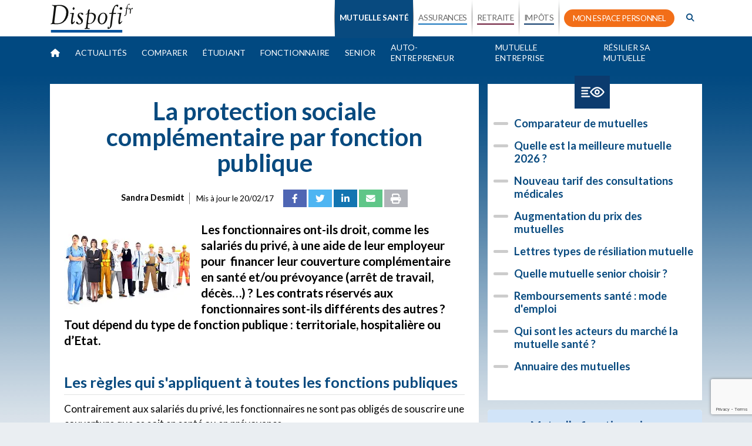

--- FILE ---
content_type: text/html; charset=utf-8
request_url: https://mutuelle.dispofi.fr/mutuelle-fonctionnaires/protection-sociale-complementaire-par-fonction-publique
body_size: 101959
content:
<!DOCTYPE html PUBLIC "-//W3C//DTD XHTML 1.0 Transitional//EN" "http://www.w3.org/TR/xhtml1/DTD/xhtml1-transitional.dtd">
<html xmlns="http://www.w3.org/1999/xhtml" lang="fr" xml:lang="fr">
<head>
    <title>    Mutuelle    </title>
    <meta http-equiv="Content-Type" content="text/html; charset=UTF-8"/>
    <meta http-equiv="pragma" content="no-cache"/>
    <meta http-equiv="cache-control" content="no-cache"/>
    
    <meta name="description" content=" Mutuelle.dispofi.fr "/>
    <meta name="viewport" content="width=device-width, initial-scale=1, shrink-to-fit=no"/>
            <link rel="canonical" href="https://mutuelle.dispofi.fr/mutuelle-fonctionnaires/protection-sociale-complementaire-par-fonction-publique"/>
    
    <link rel="apple-touch-icon" sizes="57x57" href="/build/dpf232/share/favicons/apple-touch-icon-57x57.png">
    <link rel="apple-touch-icon" sizes="60x60" href="/build/dpf232/share/favicons/apple-touch-icon-60x60.png">
    <link rel="apple-touch-icon" sizes="72x72" href="/build/dpf232/share/favicons/apple-touch-icon-72x72.png">
    <link rel="apple-touch-icon" sizes="76x76" href="/build/dpf232/share/favicons/apple-touch-icon-76x76.png">
    <link rel="apple-touch-icon" sizes="114x114" href="/build/dpf232/share/favicons/apple-touch-icon-114x114.png">
    <link rel="apple-touch-icon" sizes="120x120" href="/build/dpf232/share/favicons/apple-touch-icon-120x120.png">
    <link rel="apple-touch-icon" sizes="144x144" href="/build/dpf232/share/favicons/apple-touch-icon-144x144.png">
    <link rel="apple-touch-icon" sizes="152x152" href="/build/dpf232/share/favicons/apple-touch-icon-152x152.png">
    <link rel="apple-touch-icon" sizes="180x180" href="/build/dpf232/share/favicons/apple-touch-icon-180x180.png">
    <link rel="icon" type="image/png" sizes="32x32" href="/build/dpf232/share/favicons/favicon-32x32.png">
    <link rel="icon" type="image/png" sizes="194x194" href="/build/dpf232/share/favicons/favicon-194x194.png">
    <link rel="icon" type="image/png" sizes="192x192" href="/build/dpf232/share/favicons/android-chrome-192x192.png">
    <link rel="icon" type="image/png" sizes="16x16" href="/build/dpf232/share/favicons/favicon-16x16.png">
    <link rel="manifest" href="/build/dpf232/share/favicons/site.webmanifest">
    <link rel="mask-icon" href="/build/dpf232/share/favicons/safari-pinned-tab.svg" color="#1f5289">
    <!-- FONT -->
    <link rel="preconnect" href="https://fonts.googleapis.com">
    <link rel="preconnect" href="https://fonts.gstatic.com" crossorigin>
    <link href="https://fonts.googleapis.com/css2?family=Roboto+Slab:wght@100..900&display=swap" rel="stylesheet">

    <meta name="apple-mobile-web-app-title" content="Dispofi">
    <meta name="application-name" content="Dispofi">
    <meta name="msapplication-TileColor" content="#1f5289">
    <meta name="msapplication-TileImage" content="/build/dpf232/share/favicons/mstile-144x144.png">
    <meta name="theme-color" content="#1f5289">

    <link rel="shortcut icon" type="image/x-icon" href="/build/dpf232/share/favicons/favicon.ico"/>
    
    
<script type="text/javascript">
  function setCookie(name, value, days, domain = '') {
    var expires = '';
    if (days) {
      var date = new Date();
      date.setTime(date.getTime() + (days * 24 * 60 * 60 * 1000));
      expires = '; expires=' + date.toUTCString();
    }
    document.cookie = name + '=' + (value || '') + expires + ';domain=' + domain + '; path=/';
  }

  function getCookie(name) {
    var nameEQ = name + '=';
    var ca = document.cookie.split(';');
    for (var i = 0; i < ca.length; i++) {
      var c = ca[i];
      while (c.charAt(0) === ' ') c = c.substring(1, c.length);
      if (c.indexOf(nameEQ) === 0) return decodeURIComponent(c.substring(nameEQ.length, c.length));
    }
    return null;
  }

  function getURLParams() {
    var queryString = window.location.search.substring(1);
    var urlParams = {};
    queryString.split('&').forEach(function(param) {
      var paramSplit = param.split('=');
      urlParams[paramSplit[0]] = paramSplit[1] ? paramSplit[1] : '';
    });
    return urlParams;
  }

  function setCookies() {
    if (!getCookie('dpf_first_page')) {
      setCookie('dpf_first_page', window.location.href, 365, '.dispofi.fr');
    }
    setCookie('dpf_last_page', window.location.href, 365, '.dispofi.fr');

    var urlParams = getURLParams();
    if (urlParams.utm_campaign) {
      if (!getCookie('dpf_utm_campaign')) {
        setCookie('dpf_utm_source', urlParams.utm_source, 365, '.dispofi.fr');
        setCookie('dpf_utm_medium', urlParams.utm_medium, 365, '.dispofi.fr');
        setCookie('dpf_utm_campaign', urlParams.utm_campaign, 365, '.dispofi.fr');
        setCookie('dpf_utm_term', urlParams.utm_term, 365, '.dispofi.fr');
        setCookie('dpf_utm_content', urlParams.utm_content, 365, '.dispofi.fr');
      }
    }
    if(urlParams.gclid){
      setCookie('dpf_gclid', urlParams.gclid, 365, '.dispofi.fr');
    }
  }

  setCookies();
</script>

    
    <script id="Cookiebot" src="https://consent.cookiebot.com/uc.js" data-cbid="2fb5ce40-36e4-454a-a85f-a11d6e0e44e3" data-blockingmode="auto" type="text/javascript"></script>
        
    <script>
        /*! jQuery v3.3.1 | (c) JS Foundation and other contributors | jquery.org/license */
!function(e,t){"use strict";"object"==typeof module&&"object"==typeof module.exports?module.exports=e.document?t(e,!0):function(e){if(!e.document)throw new Error("jQuery requires a window with a document");return t(e)}:t(e)}("undefined"!=typeof window?window:this,function(e,t){"use strict";var n=[],r=e.document,i=Object.getPrototypeOf,o=n.slice,a=n.concat,s=n.push,u=n.indexOf,l={},c=l.toString,f=l.hasOwnProperty,p=f.toString,d=p.call(Object),h={},g=function e(t){return"function"==typeof t&&"number"!=typeof t.nodeType},y=function e(t){return null!=t&&t===t.window},v={type:!0,src:!0,noModule:!0};function m(e,t,n){var i,o=(t=t||r).createElement("script");if(o.text=e,n)for(i in v)n[i]&&(o[i]=n[i]);t.head.appendChild(o).parentNode.removeChild(o)}function x(e){return null==e?e+"":"object"==typeof e||"function"==typeof e?l[c.call(e)]||"object":typeof e}var b="3.3.1",w=function(e,t){return new w.fn.init(e,t)},T=/^[\s\uFEFF\xA0]+|[\s\uFEFF\xA0]+$/g;w.fn=w.prototype={jquery:"3.3.1",constructor:w,length:0,toArray:function(){return o.call(this)},get:function(e){return null==e?o.call(this):e<0?this[e+this.length]:this[e]},pushStack:function(e){var t=w.merge(this.constructor(),e);return t.prevObject=this,t},each:function(e){return w.each(this,e)},map:function(e){return this.pushStack(w.map(this,function(t,n){return e.call(t,n,t)}))},slice:function(){return this.pushStack(o.apply(this,arguments))},first:function(){return this.eq(0)},last:function(){return this.eq(-1)},eq:function(e){var t=this.length,n=+e+(e<0?t:0);return this.pushStack(n>=0&&n<t?[this[n]]:[])},end:function(){return this.prevObject||this.constructor()},push:s,sort:n.sort,splice:n.splice},w.extend=w.fn.extend=function(){var e,t,n,r,i,o,a=arguments[0]||{},s=1,u=arguments.length,l=!1;for("boolean"==typeof a&&(l=a,a=arguments[s]||{},s++),"object"==typeof a||g(a)||(a={}),s===u&&(a=this,s--);s<u;s++)if(null!=(e=arguments[s]))for(t in e)n=a[t],a!==(r=e[t])&&(l&&r&&(w.isPlainObject(r)||(i=Array.isArray(r)))?(i?(i=!1,o=n&&Array.isArray(n)?n:[]):o=n&&w.isPlainObject(n)?n:{},a[t]=w.extend(l,o,r)):void 0!==r&&(a[t]=r));return a},w.extend({expando:"jQuery"+("3.3.1"+Math.random()).replace(/\D/g,""),isReady:!0,error:function(e){throw new Error(e)},noop:function(){},isPlainObject:function(e){var t,n;return!(!e||"[object Object]"!==c.call(e))&&(!(t=i(e))||"function"==typeof(n=f.call(t,"constructor")&&t.constructor)&&p.call(n)===d)},isEmptyObject:function(e){var t;for(t in e)return!1;return!0},globalEval:function(e){m(e)},each:function(e,t){var n,r=0;if(C(e)){for(n=e.length;r<n;r++)if(!1===t.call(e[r],r,e[r]))break}else for(r in e)if(!1===t.call(e[r],r,e[r]))break;return e},trim:function(e){return null==e?"":(e+"").replace(T,"")},makeArray:function(e,t){var n=t||[];return null!=e&&(C(Object(e))?w.merge(n,"string"==typeof e?[e]:e):s.call(n,e)),n},inArray:function(e,t,n){return null==t?-1:u.call(t,e,n)},merge:function(e,t){for(var n=+t.length,r=0,i=e.length;r<n;r++)e[i++]=t[r];return e.length=i,e},grep:function(e,t,n){for(var r,i=[],o=0,a=e.length,s=!n;o<a;o++)(r=!t(e[o],o))!==s&&i.push(e[o]);return i},map:function(e,t,n){var r,i,o=0,s=[];if(C(e))for(r=e.length;o<r;o++)null!=(i=t(e[o],o,n))&&s.push(i);else for(o in e)null!=(i=t(e[o],o,n))&&s.push(i);return a.apply([],s)},guid:1,support:h}),"function"==typeof Symbol&&(w.fn[Symbol.iterator]=n[Symbol.iterator]),w.each("Boolean Number String Function Array Date RegExp Object Error Symbol".split(" "),function(e,t){l["[object "+t+"]"]=t.toLowerCase()});function C(e){var t=!!e&&"length"in e&&e.length,n=x(e);return!g(e)&&!y(e)&&("array"===n||0===t||"number"==typeof t&&t>0&&t-1 in e)}var E=function(e){var t,n,r,i,o,a,s,u,l,c,f,p,d,h,g,y,v,m,x,b="sizzle"+1*new Date,w=e.document,T=0,C=0,E=ae(),k=ae(),S=ae(),D=function(e,t){return e===t&&(f=!0),0},N={}.hasOwnProperty,A=[],j=A.pop,q=A.push,L=A.push,H=A.slice,O=function(e,t){for(var n=0,r=e.length;n<r;n++)if(e[n]===t)return n;return-1},P="checked|selected|async|autofocus|autoplay|controls|defer|disabled|hidden|ismap|loop|multiple|open|readonly|required|scoped",M="[\\x20\\t\\r\\n\\f]",R="(?:\\\\.|[\\w-]|[^\0-\\xa0])+",I="\\["+M+"*("+R+")(?:"+M+"*([*^$|!~]?=)"+M+"*(?:'((?:\\\\.|[^\\\\'])*)'|\"((?:\\\\.|[^\\\\\"])*)\"|("+R+"))|)"+M+"*\\]",W=":("+R+")(?:\\((('((?:\\\\.|[^\\\\'])*)'|\"((?:\\\\.|[^\\\\\"])*)\")|((?:\\\\.|[^\\\\()[\\]]|"+I+")*)|.*)\\)|)",$=new RegExp(M+"+","g"),B=new RegExp("^"+M+"+|((?:^|[^\\\\])(?:\\\\.)*)"+M+"+$","g"),F=new RegExp("^"+M+"*,"+M+"*"),_=new RegExp("^"+M+"*([>+~]|"+M+")"+M+"*"),z=new RegExp("="+M+"*([^\\]'\"]*?)"+M+"*\\]","g"),X=new RegExp(W),U=new RegExp("^"+R+"$"),V={ID:new RegExp("^#("+R+")"),CLASS:new RegExp("^\\.("+R+")"),TAG:new RegExp("^("+R+"|[*])"),ATTR:new RegExp("^"+I),PSEUDO:new RegExp("^"+W),CHILD:new RegExp("^:(only|first|last|nth|nth-last)-(child|of-type)(?:\\("+M+"*(even|odd|(([+-]|)(\\d*)n|)"+M+"*(?:([+-]|)"+M+"*(\\d+)|))"+M+"*\\)|)","i"),bool:new RegExp("^(?:"+P+")$","i"),needsContext:new RegExp("^"+M+"*[>+~]|:(even|odd|eq|gt|lt|nth|first|last)(?:\\("+M+"*((?:-\\d)?\\d*)"+M+"*\\)|)(?=[^-]|$)","i")},G=/^(?:input|select|textarea|button)$/i,Y=/^h\d$/i,Q=/^[^{]+\{\s*\[native \w/,J=/^(?:#([\w-]+)|(\w+)|\.([\w-]+))$/,K=/[+~]/,Z=new RegExp("\\\\([\\da-f]{1,6}"+M+"?|("+M+")|.)","ig"),ee=function(e,t,n){var r="0x"+t-65536;return r!==r||n?t:r<0?String.fromCharCode(r+65536):String.fromCharCode(r>>10|55296,1023&r|56320)},te=/([\0-\x1f\x7f]|^-?\d)|^-$|[^\0-\x1f\x7f-\uFFFF\w-]/g,ne=function(e,t){return t?"\0"===e?"\ufffd":e.slice(0,-1)+"\\"+e.charCodeAt(e.length-1).toString(16)+" ":"\\"+e},re=function(){p()},ie=me(function(e){return!0===e.disabled&&("form"in e||"label"in e)},{dir:"parentNode",next:"legend"});try{L.apply(A=H.call(w.childNodes),w.childNodes),A[w.childNodes.length].nodeType}catch(e){L={apply:A.length?function(e,t){q.apply(e,H.call(t))}:function(e,t){var n=e.length,r=0;while(e[n++]=t[r++]);e.length=n-1}}}function oe(e,t,r,i){var o,s,l,c,f,h,v,m=t&&t.ownerDocument,T=t?t.nodeType:9;if(r=r||[],"string"!=typeof e||!e||1!==T&&9!==T&&11!==T)return r;if(!i&&((t?t.ownerDocument||t:w)!==d&&p(t),t=t||d,g)){if(11!==T&&(f=J.exec(e)))if(o=f[1]){if(9===T){if(!(l=t.getElementById(o)))return r;if(l.id===o)return r.push(l),r}else if(m&&(l=m.getElementById(o))&&x(t,l)&&l.id===o)return r.push(l),r}else{if(f[2])return L.apply(r,t.getElementsByTagName(e)),r;if((o=f[3])&&n.getElementsByClassName&&t.getElementsByClassName)return L.apply(r,t.getElementsByClassName(o)),r}if(n.qsa&&!S[e+" "]&&(!y||!y.test(e))){if(1!==T)m=t,v=e;else if("object"!==t.nodeName.toLowerCase()){(c=t.getAttribute("id"))?c=c.replace(te,ne):t.setAttribute("id",c=b),s=(h=a(e)).length;while(s--)h[s]="#"+c+" "+ve(h[s]);v=h.join(","),m=K.test(e)&&ge(t.parentNode)||t}if(v)try{return L.apply(r,m.querySelectorAll(v)),r}catch(e){}finally{c===b&&t.removeAttribute("id")}}}return u(e.replace(B,"$1"),t,r,i)}function ae(){var e=[];function t(n,i){return e.push(n+" ")>r.cacheLength&&delete t[e.shift()],t[n+" "]=i}return t}function se(e){return e[b]=!0,e}function ue(e){var t=d.createElement("fieldset");try{return!!e(t)}catch(e){return!1}finally{t.parentNode&&t.parentNode.removeChild(t),t=null}}function le(e,t){var n=e.split("|"),i=n.length;while(i--)r.attrHandle[n[i]]=t}function ce(e,t){var n=t&&e,r=n&&1===e.nodeType&&1===t.nodeType&&e.sourceIndex-t.sourceIndex;if(r)return r;if(n)while(n=n.nextSibling)if(n===t)return-1;return e?1:-1}function fe(e){return function(t){return"input"===t.nodeName.toLowerCase()&&t.type===e}}function pe(e){return function(t){var n=t.nodeName.toLowerCase();return("input"===n||"button"===n)&&t.type===e}}function de(e){return function(t){return"form"in t?t.parentNode&&!1===t.disabled?"label"in t?"label"in t.parentNode?t.parentNode.disabled===e:t.disabled===e:t.isDisabled===e||t.isDisabled!==!e&&ie(t)===e:t.disabled===e:"label"in t&&t.disabled===e}}function he(e){return se(function(t){return t=+t,se(function(n,r){var i,o=e([],n.length,t),a=o.length;while(a--)n[i=o[a]]&&(n[i]=!(r[i]=n[i]))})})}function ge(e){return e&&"undefined"!=typeof e.getElementsByTagName&&e}n=oe.support={},o=oe.isXML=function(e){var t=e&&(e.ownerDocument||e).documentElement;return!!t&&"HTML"!==t.nodeName},p=oe.setDocument=function(e){var t,i,a=e?e.ownerDocument||e:w;return a!==d&&9===a.nodeType&&a.documentElement?(d=a,h=d.documentElement,g=!o(d),w!==d&&(i=d.defaultView)&&i.top!==i&&(i.addEventListener?i.addEventListener("unload",re,!1):i.attachEvent&&i.attachEvent("onunload",re)),n.attributes=ue(function(e){return e.className="i",!e.getAttribute("className")}),n.getElementsByTagName=ue(function(e){return e.appendChild(d.createComment("")),!e.getElementsByTagName("*").length}),n.getElementsByClassName=Q.test(d.getElementsByClassName),n.getById=ue(function(e){return h.appendChild(e).id=b,!d.getElementsByName||!d.getElementsByName(b).length}),n.getById?(r.filter.ID=function(e){var t=e.replace(Z,ee);return function(e){return e.getAttribute("id")===t}},r.find.ID=function(e,t){if("undefined"!=typeof t.getElementById&&g){var n=t.getElementById(e);return n?[n]:[]}}):(r.filter.ID=function(e){var t=e.replace(Z,ee);return function(e){var n="undefined"!=typeof e.getAttributeNode&&e.getAttributeNode("id");return n&&n.value===t}},r.find.ID=function(e,t){if("undefined"!=typeof t.getElementById&&g){var n,r,i,o=t.getElementById(e);if(o){if((n=o.getAttributeNode("id"))&&n.value===e)return[o];i=t.getElementsByName(e),r=0;while(o=i[r++])if((n=o.getAttributeNode("id"))&&n.value===e)return[o]}return[]}}),r.find.TAG=n.getElementsByTagName?function(e,t){return"undefined"!=typeof t.getElementsByTagName?t.getElementsByTagName(e):n.qsa?t.querySelectorAll(e):void 0}:function(e,t){var n,r=[],i=0,o=t.getElementsByTagName(e);if("*"===e){while(n=o[i++])1===n.nodeType&&r.push(n);return r}return o},r.find.CLASS=n.getElementsByClassName&&function(e,t){if("undefined"!=typeof t.getElementsByClassName&&g)return t.getElementsByClassName(e)},v=[],y=[],(n.qsa=Q.test(d.querySelectorAll))&&(ue(function(e){h.appendChild(e).innerHTML="<a id='"+b+"'></a><select id='"+b+"-\r\\' msallowcapture=''><option selected=''></option></select>",e.querySelectorAll("[msallowcapture^='']").length&&y.push("[*^$]="+M+"*(?:''|\"\")"),e.querySelectorAll("[selected]").length||y.push("\\["+M+"*(?:value|"+P+")"),e.querySelectorAll("[id~="+b+"-]").length||y.push("~="),e.querySelectorAll(":checked").length||y.push(":checked"),e.querySelectorAll("a#"+b+"+*").length||y.push(".#.+[+~]")}),ue(function(e){e.innerHTML="<a href='' disabled='disabled'></a><select disabled='disabled'><option/></select>";var t=d.createElement("input");t.setAttribute("type","hidden"),e.appendChild(t).setAttribute("name","D"),e.querySelectorAll("[name=d]").length&&y.push("name"+M+"*[*^$|!~]?="),2!==e.querySelectorAll(":enabled").length&&y.push(":enabled",":disabled"),h.appendChild(e).disabled=!0,2!==e.querySelectorAll(":disabled").length&&y.push(":enabled",":disabled"),e.querySelectorAll("*,:x"),y.push(",.*:")})),(n.matchesSelector=Q.test(m=h.matches||h.webkitMatchesSelector||h.mozMatchesSelector||h.oMatchesSelector||h.msMatchesSelector))&&ue(function(e){n.disconnectedMatch=m.call(e,"*"),m.call(e,"[s!='']:x"),v.push("!=",W)}),y=y.length&&new RegExp(y.join("|")),v=v.length&&new RegExp(v.join("|")),t=Q.test(h.compareDocumentPosition),x=t||Q.test(h.contains)?function(e,t){var n=9===e.nodeType?e.documentElement:e,r=t&&t.parentNode;return e===r||!(!r||1!==r.nodeType||!(n.contains?n.contains(r):e.compareDocumentPosition&&16&e.compareDocumentPosition(r)))}:function(e,t){if(t)while(t=t.parentNode)if(t===e)return!0;return!1},D=t?function(e,t){if(e===t)return f=!0,0;var r=!e.compareDocumentPosition-!t.compareDocumentPosition;return r||(1&(r=(e.ownerDocument||e)===(t.ownerDocument||t)?e.compareDocumentPosition(t):1)||!n.sortDetached&&t.compareDocumentPosition(e)===r?e===d||e.ownerDocument===w&&x(w,e)?-1:t===d||t.ownerDocument===w&&x(w,t)?1:c?O(c,e)-O(c,t):0:4&r?-1:1)}:function(e,t){if(e===t)return f=!0,0;var n,r=0,i=e.parentNode,o=t.parentNode,a=[e],s=[t];if(!i||!o)return e===d?-1:t===d?1:i?-1:o?1:c?O(c,e)-O(c,t):0;if(i===o)return ce(e,t);n=e;while(n=n.parentNode)a.unshift(n);n=t;while(n=n.parentNode)s.unshift(n);while(a[r]===s[r])r++;return r?ce(a[r],s[r]):a[r]===w?-1:s[r]===w?1:0},d):d},oe.matches=function(e,t){return oe(e,null,null,t)},oe.matchesSelector=function(e,t){if((e.ownerDocument||e)!==d&&p(e),t=t.replace(z,"='$1']"),n.matchesSelector&&g&&!S[t+" "]&&(!v||!v.test(t))&&(!y||!y.test(t)))try{var r=m.call(e,t);if(r||n.disconnectedMatch||e.document&&11!==e.document.nodeType)return r}catch(e){}return oe(t,d,null,[e]).length>0},oe.contains=function(e,t){return(e.ownerDocument||e)!==d&&p(e),x(e,t)},oe.attr=function(e,t){(e.ownerDocument||e)!==d&&p(e);var i=r.attrHandle[t.toLowerCase()],o=i&&N.call(r.attrHandle,t.toLowerCase())?i(e,t,!g):void 0;return void 0!==o?o:n.attributes||!g?e.getAttribute(t):(o=e.getAttributeNode(t))&&o.specified?o.value:null},oe.escape=function(e){return(e+"").replace(te,ne)},oe.error=function(e){throw new Error("Syntax error, unrecognized expression: "+e)},oe.uniqueSort=function(e){var t,r=[],i=0,o=0;if(f=!n.detectDuplicates,c=!n.sortStable&&e.slice(0),e.sort(D),f){while(t=e[o++])t===e[o]&&(i=r.push(o));while(i--)e.splice(r[i],1)}return c=null,e},i=oe.getText=function(e){var t,n="",r=0,o=e.nodeType;if(o){if(1===o||9===o||11===o){if("string"==typeof e.textContent)return e.textContent;for(e=e.firstChild;e;e=e.nextSibling)n+=i(e)}else if(3===o||4===o)return e.nodeValue}else while(t=e[r++])n+=i(t);return n},(r=oe.selectors={cacheLength:50,createPseudo:se,match:V,attrHandle:{},find:{},relative:{">":{dir:"parentNode",first:!0}," ":{dir:"parentNode"},"+":{dir:"previousSibling",first:!0},"~":{dir:"previousSibling"}},preFilter:{ATTR:function(e){return e[1]=e[1].replace(Z,ee),e[3]=(e[3]||e[4]||e[5]||"").replace(Z,ee),"~="===e[2]&&(e[3]=" "+e[3]+" "),e.slice(0,4)},CHILD:function(e){return e[1]=e[1].toLowerCase(),"nth"===e[1].slice(0,3)?(e[3]||oe.error(e[0]),e[4]=+(e[4]?e[5]+(e[6]||1):2*("even"===e[3]||"odd"===e[3])),e[5]=+(e[7]+e[8]||"odd"===e[3])):e[3]&&oe.error(e[0]),e},PSEUDO:function(e){var t,n=!e[6]&&e[2];return V.CHILD.test(e[0])?null:(e[3]?e[2]=e[4]||e[5]||"":n&&X.test(n)&&(t=a(n,!0))&&(t=n.indexOf(")",n.length-t)-n.length)&&(e[0]=e[0].slice(0,t),e[2]=n.slice(0,t)),e.slice(0,3))}},filter:{TAG:function(e){var t=e.replace(Z,ee).toLowerCase();return"*"===e?function(){return!0}:function(e){return e.nodeName&&e.nodeName.toLowerCase()===t}},CLASS:function(e){var t=E[e+" "];return t||(t=new RegExp("(^|"+M+")"+e+"("+M+"|$)"))&&E(e,function(e){return t.test("string"==typeof e.className&&e.className||"undefined"!=typeof e.getAttribute&&e.getAttribute("class")||"")})},ATTR:function(e,t,n){return function(r){var i=oe.attr(r,e);return null==i?"!="===t:!t||(i+="","="===t?i===n:"!="===t?i!==n:"^="===t?n&&0===i.indexOf(n):"*="===t?n&&i.indexOf(n)>-1:"$="===t?n&&i.slice(-n.length)===n:"~="===t?(" "+i.replace($," ")+" ").indexOf(n)>-1:"|="===t&&(i===n||i.slice(0,n.length+1)===n+"-"))}},CHILD:function(e,t,n,r,i){var o="nth"!==e.slice(0,3),a="last"!==e.slice(-4),s="of-type"===t;return 1===r&&0===i?function(e){return!!e.parentNode}:function(t,n,u){var l,c,f,p,d,h,g=o!==a?"nextSibling":"previousSibling",y=t.parentNode,v=s&&t.nodeName.toLowerCase(),m=!u&&!s,x=!1;if(y){if(o){while(g){p=t;while(p=p[g])if(s?p.nodeName.toLowerCase()===v:1===p.nodeType)return!1;h=g="only"===e&&!h&&"nextSibling"}return!0}if(h=[a?y.firstChild:y.lastChild],a&&m){x=(d=(l=(c=(f=(p=y)[b]||(p[b]={}))[p.uniqueID]||(f[p.uniqueID]={}))[e]||[])[0]===T&&l[1])&&l[2],p=d&&y.childNodes[d];while(p=++d&&p&&p[g]||(x=d=0)||h.pop())if(1===p.nodeType&&++x&&p===t){c[e]=[T,d,x];break}}else if(m&&(x=d=(l=(c=(f=(p=t)[b]||(p[b]={}))[p.uniqueID]||(f[p.uniqueID]={}))[e]||[])[0]===T&&l[1]),!1===x)while(p=++d&&p&&p[g]||(x=d=0)||h.pop())if((s?p.nodeName.toLowerCase()===v:1===p.nodeType)&&++x&&(m&&((c=(f=p[b]||(p[b]={}))[p.uniqueID]||(f[p.uniqueID]={}))[e]=[T,x]),p===t))break;return(x-=i)===r||x%r==0&&x/r>=0}}},PSEUDO:function(e,t){var n,i=r.pseudos[e]||r.setFilters[e.toLowerCase()]||oe.error("unsupported pseudo: "+e);return i[b]?i(t):i.length>1?(n=[e,e,"",t],r.setFilters.hasOwnProperty(e.toLowerCase())?se(function(e,n){var r,o=i(e,t),a=o.length;while(a--)e[r=O(e,o[a])]=!(n[r]=o[a])}):function(e){return i(e,0,n)}):i}},pseudos:{not:se(function(e){var t=[],n=[],r=s(e.replace(B,"$1"));return r[b]?se(function(e,t,n,i){var o,a=r(e,null,i,[]),s=e.length;while(s--)(o=a[s])&&(e[s]=!(t[s]=o))}):function(e,i,o){return t[0]=e,r(t,null,o,n),t[0]=null,!n.pop()}}),has:se(function(e){return function(t){return oe(e,t).length>0}}),contains:se(function(e){return e=e.replace(Z,ee),function(t){return(t.textContent||t.innerText||i(t)).indexOf(e)>-1}}),lang:se(function(e){return U.test(e||"")||oe.error("unsupported lang: "+e),e=e.replace(Z,ee).toLowerCase(),function(t){var n;do{if(n=g?t.lang:t.getAttribute("xml:lang")||t.getAttribute("lang"))return(n=n.toLowerCase())===e||0===n.indexOf(e+"-")}while((t=t.parentNode)&&1===t.nodeType);return!1}}),target:function(t){var n=e.location&&e.location.hash;return n&&n.slice(1)===t.id},root:function(e){return e===h},focus:function(e){return e===d.activeElement&&(!d.hasFocus||d.hasFocus())&&!!(e.type||e.href||~e.tabIndex)},enabled:de(!1),disabled:de(!0),checked:function(e){var t=e.nodeName.toLowerCase();return"input"===t&&!!e.checked||"option"===t&&!!e.selected},selected:function(e){return e.parentNode&&e.parentNode.selectedIndex,!0===e.selected},empty:function(e){for(e=e.firstChild;e;e=e.nextSibling)if(e.nodeType<6)return!1;return!0},parent:function(e){return!r.pseudos.empty(e)},header:function(e){return Y.test(e.nodeName)},input:function(e){return G.test(e.nodeName)},button:function(e){var t=e.nodeName.toLowerCase();return"input"===t&&"button"===e.type||"button"===t},text:function(e){var t;return"input"===e.nodeName.toLowerCase()&&"text"===e.type&&(null==(t=e.getAttribute("type"))||"text"===t.toLowerCase())},first:he(function(){return[0]}),last:he(function(e,t){return[t-1]}),eq:he(function(e,t,n){return[n<0?n+t:n]}),even:he(function(e,t){for(var n=0;n<t;n+=2)e.push(n);return e}),odd:he(function(e,t){for(var n=1;n<t;n+=2)e.push(n);return e}),lt:he(function(e,t,n){for(var r=n<0?n+t:n;--r>=0;)e.push(r);return e}),gt:he(function(e,t,n){for(var r=n<0?n+t:n;++r<t;)e.push(r);return e})}}).pseudos.nth=r.pseudos.eq;for(t in{radio:!0,checkbox:!0,file:!0,password:!0,image:!0})r.pseudos[t]=fe(t);for(t in{submit:!0,reset:!0})r.pseudos[t]=pe(t);function ye(){}ye.prototype=r.filters=r.pseudos,r.setFilters=new ye,a=oe.tokenize=function(e,t){var n,i,o,a,s,u,l,c=k[e+" "];if(c)return t?0:c.slice(0);s=e,u=[],l=r.preFilter;while(s){n&&!(i=F.exec(s))||(i&&(s=s.slice(i[0].length)||s),u.push(o=[])),n=!1,(i=_.exec(s))&&(n=i.shift(),o.push({value:n,type:i[0].replace(B," ")}),s=s.slice(n.length));for(a in r.filter)!(i=V[a].exec(s))||l[a]&&!(i=l[a](i))||(n=i.shift(),o.push({value:n,type:a,matches:i}),s=s.slice(n.length));if(!n)break}return t?s.length:s?oe.error(e):k(e,u).slice(0)};function ve(e){for(var t=0,n=e.length,r="";t<n;t++)r+=e[t].value;return r}function me(e,t,n){var r=t.dir,i=t.next,o=i||r,a=n&&"parentNode"===o,s=C++;return t.first?function(t,n,i){while(t=t[r])if(1===t.nodeType||a)return e(t,n,i);return!1}:function(t,n,u){var l,c,f,p=[T,s];if(u){while(t=t[r])if((1===t.nodeType||a)&&e(t,n,u))return!0}else while(t=t[r])if(1===t.nodeType||a)if(f=t[b]||(t[b]={}),c=f[t.uniqueID]||(f[t.uniqueID]={}),i&&i===t.nodeName.toLowerCase())t=t[r]||t;else{if((l=c[o])&&l[0]===T&&l[1]===s)return p[2]=l[2];if(c[o]=p,p[2]=e(t,n,u))return!0}return!1}}function xe(e){return e.length>1?function(t,n,r){var i=e.length;while(i--)if(!e[i](t,n,r))return!1;return!0}:e[0]}function be(e,t,n){for(var r=0,i=t.length;r<i;r++)oe(e,t[r],n);return n}function we(e,t,n,r,i){for(var o,a=[],s=0,u=e.length,l=null!=t;s<u;s++)(o=e[s])&&(n&&!n(o,r,i)||(a.push(o),l&&t.push(s)));return a}function Te(e,t,n,r,i,o){return r&&!r[b]&&(r=Te(r)),i&&!i[b]&&(i=Te(i,o)),se(function(o,a,s,u){var l,c,f,p=[],d=[],h=a.length,g=o||be(t||"*",s.nodeType?[s]:s,[]),y=!e||!o&&t?g:we(g,p,e,s,u),v=n?i||(o?e:h||r)?[]:a:y;if(n&&n(y,v,s,u),r){l=we(v,d),r(l,[],s,u),c=l.length;while(c--)(f=l[c])&&(v[d[c]]=!(y[d[c]]=f))}if(o){if(i||e){if(i){l=[],c=v.length;while(c--)(f=v[c])&&l.push(y[c]=f);i(null,v=[],l,u)}c=v.length;while(c--)(f=v[c])&&(l=i?O(o,f):p[c])>-1&&(o[l]=!(a[l]=f))}}else v=we(v===a?v.splice(h,v.length):v),i?i(null,a,v,u):L.apply(a,v)})}function Ce(e){for(var t,n,i,o=e.length,a=r.relative[e[0].type],s=a||r.relative[" "],u=a?1:0,c=me(function(e){return e===t},s,!0),f=me(function(e){return O(t,e)>-1},s,!0),p=[function(e,n,r){var i=!a&&(r||n!==l)||((t=n).nodeType?c(e,n,r):f(e,n,r));return t=null,i}];u<o;u++)if(n=r.relative[e[u].type])p=[me(xe(p),n)];else{if((n=r.filter[e[u].type].apply(null,e[u].matches))[b]){for(i=++u;i<o;i++)if(r.relative[e[i].type])break;return Te(u>1&&xe(p),u>1&&ve(e.slice(0,u-1).concat({value:" "===e[u-2].type?"*":""})).replace(B,"$1"),n,u<i&&Ce(e.slice(u,i)),i<o&&Ce(e=e.slice(i)),i<o&&ve(e))}p.push(n)}return xe(p)}function Ee(e,t){var n=t.length>0,i=e.length>0,o=function(o,a,s,u,c){var f,h,y,v=0,m="0",x=o&&[],b=[],w=l,C=o||i&&r.find.TAG("*",c),E=T+=null==w?1:Math.random()||.1,k=C.length;for(c&&(l=a===d||a||c);m!==k&&null!=(f=C[m]);m++){if(i&&f){h=0,a||f.ownerDocument===d||(p(f),s=!g);while(y=e[h++])if(y(f,a||d,s)){u.push(f);break}c&&(T=E)}n&&((f=!y&&f)&&v--,o&&x.push(f))}if(v+=m,n&&m!==v){h=0;while(y=t[h++])y(x,b,a,s);if(o){if(v>0)while(m--)x[m]||b[m]||(b[m]=j.call(u));b=we(b)}L.apply(u,b),c&&!o&&b.length>0&&v+t.length>1&&oe.uniqueSort(u)}return c&&(T=E,l=w),x};return n?se(o):o}return s=oe.compile=function(e,t){var n,r=[],i=[],o=S[e+" "];if(!o){t||(t=a(e)),n=t.length;while(n--)(o=Ce(t[n]))[b]?r.push(o):i.push(o);(o=S(e,Ee(i,r))).selector=e}return o},u=oe.select=function(e,t,n,i){var o,u,l,c,f,p="function"==typeof e&&e,d=!i&&a(e=p.selector||e);if(n=n||[],1===d.length){if((u=d[0]=d[0].slice(0)).length>2&&"ID"===(l=u[0]).type&&9===t.nodeType&&g&&r.relative[u[1].type]){if(!(t=(r.find.ID(l.matches[0].replace(Z,ee),t)||[])[0]))return n;p&&(t=t.parentNode),e=e.slice(u.shift().value.length)}o=V.needsContext.test(e)?0:u.length;while(o--){if(l=u[o],r.relative[c=l.type])break;if((f=r.find[c])&&(i=f(l.matches[0].replace(Z,ee),K.test(u[0].type)&&ge(t.parentNode)||t))){if(u.splice(o,1),!(e=i.length&&ve(u)))return L.apply(n,i),n;break}}}return(p||s(e,d))(i,t,!g,n,!t||K.test(e)&&ge(t.parentNode)||t),n},n.sortStable=b.split("").sort(D).join("")===b,n.detectDuplicates=!!f,p(),n.sortDetached=ue(function(e){return 1&e.compareDocumentPosition(d.createElement("fieldset"))}),ue(function(e){return e.innerHTML="<a href='#'></a>","#"===e.firstChild.getAttribute("href")})||le("type|href|height|width",function(e,t,n){if(!n)return e.getAttribute(t,"type"===t.toLowerCase()?1:2)}),n.attributes&&ue(function(e){return e.innerHTML="<input/>",e.firstChild.setAttribute("value",""),""===e.firstChild.getAttribute("value")})||le("value",function(e,t,n){if(!n&&"input"===e.nodeName.toLowerCase())return e.defaultValue}),ue(function(e){return null==e.getAttribute("disabled")})||le(P,function(e,t,n){var r;if(!n)return!0===e[t]?t.toLowerCase():(r=e.getAttributeNode(t))&&r.specified?r.value:null}),oe}(e);w.find=E,w.expr=E.selectors,w.expr[":"]=w.expr.pseudos,w.uniqueSort=w.unique=E.uniqueSort,w.text=E.getText,w.isXMLDoc=E.isXML,w.contains=E.contains,w.escapeSelector=E.escape;var k=function(e,t,n){var r=[],i=void 0!==n;while((e=e[t])&&9!==e.nodeType)if(1===e.nodeType){if(i&&w(e).is(n))break;r.push(e)}return r},S=function(e,t){for(var n=[];e;e=e.nextSibling)1===e.nodeType&&e!==t&&n.push(e);return n},D=w.expr.match.needsContext;function N(e,t){return e.nodeName&&e.nodeName.toLowerCase()===t.toLowerCase()}var A=/^<([a-z][^\/\0>:\x20\t\r\n\f]*)[\x20\t\r\n\f]*\/?>(?:<\/\1>|)$/i;function j(e,t,n){return g(t)?w.grep(e,function(e,r){return!!t.call(e,r,e)!==n}):t.nodeType?w.grep(e,function(e){return e===t!==n}):"string"!=typeof t?w.grep(e,function(e){return u.call(t,e)>-1!==n}):w.filter(t,e,n)}w.filter=function(e,t,n){var r=t[0];return n&&(e=":not("+e+")"),1===t.length&&1===r.nodeType?w.find.matchesSelector(r,e)?[r]:[]:w.find.matches(e,w.grep(t,function(e){return 1===e.nodeType}))},w.fn.extend({find:function(e){var t,n,r=this.length,i=this;if("string"!=typeof e)return this.pushStack(w(e).filter(function(){for(t=0;t<r;t++)if(w.contains(i[t],this))return!0}));for(n=this.pushStack([]),t=0;t<r;t++)w.find(e,i[t],n);return r>1?w.uniqueSort(n):n},filter:function(e){return this.pushStack(j(this,e||[],!1))},not:function(e){return this.pushStack(j(this,e||[],!0))},is:function(e){return!!j(this,"string"==typeof e&&D.test(e)?w(e):e||[],!1).length}});var q,L=/^(?:\s*(<[\w\W]+>)[^>]*|#([\w-]+))$/;(w.fn.init=function(e,t,n){var i,o;if(!e)return this;if(n=n||q,"string"==typeof e){if(!(i="<"===e[0]&&">"===e[e.length-1]&&e.length>=3?[null,e,null]:L.exec(e))||!i[1]&&t)return!t||t.jquery?(t||n).find(e):this.constructor(t).find(e);if(i[1]){if(t=t instanceof w?t[0]:t,w.merge(this,w.parseHTML(i[1],t&&t.nodeType?t.ownerDocument||t:r,!0)),A.test(i[1])&&w.isPlainObject(t))for(i in t)g(this[i])?this[i](t[i]):this.attr(i,t[i]);return this}return(o=r.getElementById(i[2]))&&(this[0]=o,this.length=1),this}return e.nodeType?(this[0]=e,this.length=1,this):g(e)?void 0!==n.ready?n.ready(e):e(w):w.makeArray(e,this)}).prototype=w.fn,q=w(r);var H=/^(?:parents|prev(?:Until|All))/,O={children:!0,contents:!0,next:!0,prev:!0};w.fn.extend({has:function(e){var t=w(e,this),n=t.length;return this.filter(function(){for(var e=0;e<n;e++)if(w.contains(this,t[e]))return!0})},closest:function(e,t){var n,r=0,i=this.length,o=[],a="string"!=typeof e&&w(e);if(!D.test(e))for(;r<i;r++)for(n=this[r];n&&n!==t;n=n.parentNode)if(n.nodeType<11&&(a?a.index(n)>-1:1===n.nodeType&&w.find.matchesSelector(n,e))){o.push(n);break}return this.pushStack(o.length>1?w.uniqueSort(o):o)},index:function(e){return e?"string"==typeof e?u.call(w(e),this[0]):u.call(this,e.jquery?e[0]:e):this[0]&&this[0].parentNode?this.first().prevAll().length:-1},add:function(e,t){return this.pushStack(w.uniqueSort(w.merge(this.get(),w(e,t))))},addBack:function(e){return this.add(null==e?this.prevObject:this.prevObject.filter(e))}});function P(e,t){while((e=e[t])&&1!==e.nodeType);return e}w.each({parent:function(e){var t=e.parentNode;return t&&11!==t.nodeType?t:null},parents:function(e){return k(e,"parentNode")},parentsUntil:function(e,t,n){return k(e,"parentNode",n)},next:function(e){return P(e,"nextSibling")},prev:function(e){return P(e,"previousSibling")},nextAll:function(e){return k(e,"nextSibling")},prevAll:function(e){return k(e,"previousSibling")},nextUntil:function(e,t,n){return k(e,"nextSibling",n)},prevUntil:function(e,t,n){return k(e,"previousSibling",n)},siblings:function(e){return S((e.parentNode||{}).firstChild,e)},children:function(e){return S(e.firstChild)},contents:function(e){return N(e,"iframe")?e.contentDocument:(N(e,"template")&&(e=e.content||e),w.merge([],e.childNodes))}},function(e,t){w.fn[e]=function(n,r){var i=w.map(this,t,n);return"Until"!==e.slice(-5)&&(r=n),r&&"string"==typeof r&&(i=w.filter(r,i)),this.length>1&&(O[e]||w.uniqueSort(i),H.test(e)&&i.reverse()),this.pushStack(i)}});var M=/[^\x20\t\r\n\f]+/g;function R(e){var t={};return w.each(e.match(M)||[],function(e,n){t[n]=!0}),t}w.Callbacks=function(e){e="string"==typeof e?R(e):w.extend({},e);var t,n,r,i,o=[],a=[],s=-1,u=function(){for(i=i||e.once,r=t=!0;a.length;s=-1){n=a.shift();while(++s<o.length)!1===o[s].apply(n[0],n[1])&&e.stopOnFalse&&(s=o.length,n=!1)}e.memory||(n=!1),t=!1,i&&(o=n?[]:"")},l={add:function(){return o&&(n&&!t&&(s=o.length-1,a.push(n)),function t(n){w.each(n,function(n,r){g(r)?e.unique&&l.has(r)||o.push(r):r&&r.length&&"string"!==x(r)&&t(r)})}(arguments),n&&!t&&u()),this},remove:function(){return w.each(arguments,function(e,t){var n;while((n=w.inArray(t,o,n))>-1)o.splice(n,1),n<=s&&s--}),this},has:function(e){return e?w.inArray(e,o)>-1:o.length>0},empty:function(){return o&&(o=[]),this},disable:function(){return i=a=[],o=n="",this},disabled:function(){return!o},lock:function(){return i=a=[],n||t||(o=n=""),this},locked:function(){return!!i},fireWith:function(e,n){return i||(n=[e,(n=n||[]).slice?n.slice():n],a.push(n),t||u()),this},fire:function(){return l.fireWith(this,arguments),this},fired:function(){return!!r}};return l};function I(e){return e}function W(e){throw e}function $(e,t,n,r){var i;try{e&&g(i=e.promise)?i.call(e).done(t).fail(n):e&&g(i=e.then)?i.call(e,t,n):t.apply(void 0,[e].slice(r))}catch(e){n.apply(void 0,[e])}}w.extend({Deferred:function(t){var n=[["notify","progress",w.Callbacks("memory"),w.Callbacks("memory"),2],["resolve","done",w.Callbacks("once memory"),w.Callbacks("once memory"),0,"resolved"],["reject","fail",w.Callbacks("once memory"),w.Callbacks("once memory"),1,"rejected"]],r="pending",i={state:function(){return r},always:function(){return o.done(arguments).fail(arguments),this},"catch":function(e){return i.then(null,e)},pipe:function(){var e=arguments;return w.Deferred(function(t){w.each(n,function(n,r){var i=g(e[r[4]])&&e[r[4]];o[r[1]](function(){var e=i&&i.apply(this,arguments);e&&g(e.promise)?e.promise().progress(t.notify).done(t.resolve).fail(t.reject):t[r[0]+"With"](this,i?[e]:arguments)})}),e=null}).promise()},then:function(t,r,i){var o=0;function a(t,n,r,i){return function(){var s=this,u=arguments,l=function(){var e,l;if(!(t<o)){if((e=r.apply(s,u))===n.promise())throw new TypeError("Thenable self-resolution");l=e&&("object"==typeof e||"function"==typeof e)&&e.then,g(l)?i?l.call(e,a(o,n,I,i),a(o,n,W,i)):(o++,l.call(e,a(o,n,I,i),a(o,n,W,i),a(o,n,I,n.notifyWith))):(r!==I&&(s=void 0,u=[e]),(i||n.resolveWith)(s,u))}},c=i?l:function(){try{l()}catch(e){w.Deferred.exceptionHook&&w.Deferred.exceptionHook(e,c.stackTrace),t+1>=o&&(r!==W&&(s=void 0,u=[e]),n.rejectWith(s,u))}};t?c():(w.Deferred.getStackHook&&(c.stackTrace=w.Deferred.getStackHook()),e.setTimeout(c))}}return w.Deferred(function(e){n[0][3].add(a(0,e,g(i)?i:I,e.notifyWith)),n[1][3].add(a(0,e,g(t)?t:I)),n[2][3].add(a(0,e,g(r)?r:W))}).promise()},promise:function(e){return null!=e?w.extend(e,i):i}},o={};return w.each(n,function(e,t){var a=t[2],s=t[5];i[t[1]]=a.add,s&&a.add(function(){r=s},n[3-e][2].disable,n[3-e][3].disable,n[0][2].lock,n[0][3].lock),a.add(t[3].fire),o[t[0]]=function(){return o[t[0]+"With"](this===o?void 0:this,arguments),this},o[t[0]+"With"]=a.fireWith}),i.promise(o),t&&t.call(o,o),o},when:function(e){var t=arguments.length,n=t,r=Array(n),i=o.call(arguments),a=w.Deferred(),s=function(e){return function(n){r[e]=this,i[e]=arguments.length>1?o.call(arguments):n,--t||a.resolveWith(r,i)}};if(t<=1&&($(e,a.done(s(n)).resolve,a.reject,!t),"pending"===a.state()||g(i[n]&&i[n].then)))return a.then();while(n--)$(i[n],s(n),a.reject);return a.promise()}});var B=/^(Eval|Internal|Range|Reference|Syntax|Type|URI)Error$/;w.Deferred.exceptionHook=function(t,n){e.console&&e.console.warn&&t&&B.test(t.name)&&e.console.warn("jQuery.Deferred exception: "+t.message,t.stack,n)},w.readyException=function(t){e.setTimeout(function(){throw t})};var F=w.Deferred();w.fn.ready=function(e){return F.then(e)["catch"](function(e){w.readyException(e)}),this},w.extend({isReady:!1,readyWait:1,ready:function(e){(!0===e?--w.readyWait:w.isReady)||(w.isReady=!0,!0!==e&&--w.readyWait>0||F.resolveWith(r,[w]))}}),w.ready.then=F.then;function _(){r.removeEventListener("DOMContentLoaded",_),e.removeEventListener("load",_),w.ready()}"complete"===r.readyState||"loading"!==r.readyState&&!r.documentElement.doScroll?e.setTimeout(w.ready):(r.addEventListener("DOMContentLoaded",_),e.addEventListener("load",_));var z=function(e,t,n,r,i,o,a){var s=0,u=e.length,l=null==n;if("object"===x(n)){i=!0;for(s in n)z(e,t,s,n[s],!0,o,a)}else if(void 0!==r&&(i=!0,g(r)||(a=!0),l&&(a?(t.call(e,r),t=null):(l=t,t=function(e,t,n){return l.call(w(e),n)})),t))for(;s<u;s++)t(e[s],n,a?r:r.call(e[s],s,t(e[s],n)));return i?e:l?t.call(e):u?t(e[0],n):o},X=/^-ms-/,U=/-([a-z])/g;function V(e,t){return t.toUpperCase()}function G(e){return e.replace(X,"ms-").replace(U,V)}var Y=function(e){return 1===e.nodeType||9===e.nodeType||!+e.nodeType};function Q(){this.expando=w.expando+Q.uid++}Q.uid=1,Q.prototype={cache:function(e){var t=e[this.expando];return t||(t={},Y(e)&&(e.nodeType?e[this.expando]=t:Object.defineProperty(e,this.expando,{value:t,configurable:!0}))),t},set:function(e,t,n){var r,i=this.cache(e);if("string"==typeof t)i[G(t)]=n;else for(r in t)i[G(r)]=t[r];return i},get:function(e,t){return void 0===t?this.cache(e):e[this.expando]&&e[this.expando][G(t)]},access:function(e,t,n){return void 0===t||t&&"string"==typeof t&&void 0===n?this.get(e,t):(this.set(e,t,n),void 0!==n?n:t)},remove:function(e,t){var n,r=e[this.expando];if(void 0!==r){if(void 0!==t){n=(t=Array.isArray(t)?t.map(G):(t=G(t))in r?[t]:t.match(M)||[]).length;while(n--)delete r[t[n]]}(void 0===t||w.isEmptyObject(r))&&(e.nodeType?e[this.expando]=void 0:delete e[this.expando])}},hasData:function(e){var t=e[this.expando];return void 0!==t&&!w.isEmptyObject(t)}};var J=new Q,K=new Q,Z=/^(?:\{[\w\W]*\}|\[[\w\W]*\])$/,ee=/[A-Z]/g;function te(e){return"true"===e||"false"!==e&&("null"===e?null:e===+e+""?+e:Z.test(e)?JSON.parse(e):e)}function ne(e,t,n){var r;if(void 0===n&&1===e.nodeType)if(r="data-"+t.replace(ee,"-$&").toLowerCase(),"string"==typeof(n=e.getAttribute(r))){try{n=te(n)}catch(e){}K.set(e,t,n)}else n=void 0;return n}w.extend({hasData:function(e){return K.hasData(e)||J.hasData(e)},data:function(e,t,n){return K.access(e,t,n)},removeData:function(e,t){K.remove(e,t)},_data:function(e,t,n){return J.access(e,t,n)},_removeData:function(e,t){J.remove(e,t)}}),w.fn.extend({data:function(e,t){var n,r,i,o=this[0],a=o&&o.attributes;if(void 0===e){if(this.length&&(i=K.get(o),1===o.nodeType&&!J.get(o,"hasDataAttrs"))){n=a.length;while(n--)a[n]&&0===(r=a[n].name).indexOf("data-")&&(r=G(r.slice(5)),ne(o,r,i[r]));J.set(o,"hasDataAttrs",!0)}return i}return"object"==typeof e?this.each(function(){K.set(this,e)}):z(this,function(t){var n;if(o&&void 0===t){if(void 0!==(n=K.get(o,e)))return n;if(void 0!==(n=ne(o,e)))return n}else this.each(function(){K.set(this,e,t)})},null,t,arguments.length>1,null,!0)},removeData:function(e){return this.each(function(){K.remove(this,e)})}}),w.extend({queue:function(e,t,n){var r;if(e)return t=(t||"fx")+"queue",r=J.get(e,t),n&&(!r||Array.isArray(n)?r=J.access(e,t,w.makeArray(n)):r.push(n)),r||[]},dequeue:function(e,t){t=t||"fx";var n=w.queue(e,t),r=n.length,i=n.shift(),o=w._queueHooks(e,t),a=function(){w.dequeue(e,t)};"inprogress"===i&&(i=n.shift(),r--),i&&("fx"===t&&n.unshift("inprogress"),delete o.stop,i.call(e,a,o)),!r&&o&&o.empty.fire()},_queueHooks:function(e,t){var n=t+"queueHooks";return J.get(e,n)||J.access(e,n,{empty:w.Callbacks("once memory").add(function(){J.remove(e,[t+"queue",n])})})}}),w.fn.extend({queue:function(e,t){var n=2;return"string"!=typeof e&&(t=e,e="fx",n--),arguments.length<n?w.queue(this[0],e):void 0===t?this:this.each(function(){var n=w.queue(this,e,t);w._queueHooks(this,e),"fx"===e&&"inprogress"!==n[0]&&w.dequeue(this,e)})},dequeue:function(e){return this.each(function(){w.dequeue(this,e)})},clearQueue:function(e){return this.queue(e||"fx",[])},promise:function(e,t){var n,r=1,i=w.Deferred(),o=this,a=this.length,s=function(){--r||i.resolveWith(o,[o])};"string"!=typeof e&&(t=e,e=void 0),e=e||"fx";while(a--)(n=J.get(o[a],e+"queueHooks"))&&n.empty&&(r++,n.empty.add(s));return s(),i.promise(t)}});var re=/[+-]?(?:\d*\.|)\d+(?:[eE][+-]?\d+|)/.source,ie=new RegExp("^(?:([+-])=|)("+re+")([a-z%]*)$","i"),oe=["Top","Right","Bottom","Left"],ae=function(e,t){return"none"===(e=t||e).style.display||""===e.style.display&&w.contains(e.ownerDocument,e)&&"none"===w.css(e,"display")},se=function(e,t,n,r){var i,o,a={};for(o in t)a[o]=e.style[o],e.style[o]=t[o];i=n.apply(e,r||[]);for(o in t)e.style[o]=a[o];return i};function ue(e,t,n,r){var i,o,a=20,s=r?function(){return r.cur()}:function(){return w.css(e,t,"")},u=s(),l=n&&n[3]||(w.cssNumber[t]?"":"px"),c=(w.cssNumber[t]||"px"!==l&&+u)&&ie.exec(w.css(e,t));if(c&&c[3]!==l){u/=2,l=l||c[3],c=+u||1;while(a--)w.style(e,t,c+l),(1-o)*(1-(o=s()/u||.5))<=0&&(a=0),c/=o;c*=2,w.style(e,t,c+l),n=n||[]}return n&&(c=+c||+u||0,i=n[1]?c+(n[1]+1)*n[2]:+n[2],r&&(r.unit=l,r.start=c,r.end=i)),i}var le={};function ce(e){var t,n=e.ownerDocument,r=e.nodeName,i=le[r];return i||(t=n.body.appendChild(n.createElement(r)),i=w.css(t,"display"),t.parentNode.removeChild(t),"none"===i&&(i="block"),le[r]=i,i)}function fe(e,t){for(var n,r,i=[],o=0,a=e.length;o<a;o++)(r=e[o]).style&&(n=r.style.display,t?("none"===n&&(i[o]=J.get(r,"display")||null,i[o]||(r.style.display="")),""===r.style.display&&ae(r)&&(i[o]=ce(r))):"none"!==n&&(i[o]="none",J.set(r,"display",n)));for(o=0;o<a;o++)null!=i[o]&&(e[o].style.display=i[o]);return e}w.fn.extend({show:function(){return fe(this,!0)},hide:function(){return fe(this)},toggle:function(e){return"boolean"==typeof e?e?this.show():this.hide():this.each(function(){ae(this)?w(this).show():w(this).hide()})}});var pe=/^(?:checkbox|radio)$/i,de=/<([a-z][^\/\0>\x20\t\r\n\f]+)/i,he=/^$|^module$|\/(?:java|ecma)script/i,ge={option:[1,"<select multiple='multiple'>","</select>"],thead:[1,"<table>","</table>"],col:[2,"<table><colgroup>","</colgroup></table>"],tr:[2,"<table><tbody>","</tbody></table>"],td:[3,"<table><tbody><tr>","</tr></tbody></table>"],_default:[0,"",""]};ge.optgroup=ge.option,ge.tbody=ge.tfoot=ge.colgroup=ge.caption=ge.thead,ge.th=ge.td;function ye(e,t){var n;return n="undefined"!=typeof e.getElementsByTagName?e.getElementsByTagName(t||"*"):"undefined"!=typeof e.querySelectorAll?e.querySelectorAll(t||"*"):[],void 0===t||t&&N(e,t)?w.merge([e],n):n}function ve(e,t){for(var n=0,r=e.length;n<r;n++)J.set(e[n],"globalEval",!t||J.get(t[n],"globalEval"))}var me=/<|&#?\w+;/;function xe(e,t,n,r,i){for(var o,a,s,u,l,c,f=t.createDocumentFragment(),p=[],d=0,h=e.length;d<h;d++)if((o=e[d])||0===o)if("object"===x(o))w.merge(p,o.nodeType?[o]:o);else if(me.test(o)){a=a||f.appendChild(t.createElement("div")),s=(de.exec(o)||["",""])[1].toLowerCase(),u=ge[s]||ge._default,a.innerHTML=u[1]+w.htmlPrefilter(o)+u[2],c=u[0];while(c--)a=a.lastChild;w.merge(p,a.childNodes),(a=f.firstChild).textContent=""}else p.push(t.createTextNode(o));f.textContent="",d=0;while(o=p[d++])if(r&&w.inArray(o,r)>-1)i&&i.push(o);else if(l=w.contains(o.ownerDocument,o),a=ye(f.appendChild(o),"script"),l&&ve(a),n){c=0;while(o=a[c++])he.test(o.type||"")&&n.push(o)}return f}!function(){var e=r.createDocumentFragment().appendChild(r.createElement("div")),t=r.createElement("input");t.setAttribute("type","radio"),t.setAttribute("checked","checked"),t.setAttribute("name","t"),e.appendChild(t),h.checkClone=e.cloneNode(!0).cloneNode(!0).lastChild.checked,e.innerHTML="<textarea>x</textarea>",h.noCloneChecked=!!e.cloneNode(!0).lastChild.defaultValue}();var be=r.documentElement,we=/^key/,Te=/^(?:mouse|pointer|contextmenu|drag|drop)|click/,Ce=/^([^.]*)(?:\.(.+)|)/;function Ee(){return!0}function ke(){return!1}function Se(){try{return r.activeElement}catch(e){}}function De(e,t,n,r,i,o){var a,s;if("object"==typeof t){"string"!=typeof n&&(r=r||n,n=void 0);for(s in t)De(e,s,n,r,t[s],o);return e}if(null==r&&null==i?(i=n,r=n=void 0):null==i&&("string"==typeof n?(i=r,r=void 0):(i=r,r=n,n=void 0)),!1===i)i=ke;else if(!i)return e;return 1===o&&(a=i,(i=function(e){return w().off(e),a.apply(this,arguments)}).guid=a.guid||(a.guid=w.guid++)),e.each(function(){w.event.add(this,t,i,r,n)})}w.event={global:{},add:function(e,t,n,r,i){var o,a,s,u,l,c,f,p,d,h,g,y=J.get(e);if(y){n.handler&&(n=(o=n).handler,i=o.selector),i&&w.find.matchesSelector(be,i),n.guid||(n.guid=w.guid++),(u=y.events)||(u=y.events={}),(a=y.handle)||(a=y.handle=function(t){return"undefined"!=typeof w&&w.event.triggered!==t.type?w.event.dispatch.apply(e,arguments):void 0}),l=(t=(t||"").match(M)||[""]).length;while(l--)d=g=(s=Ce.exec(t[l])||[])[1],h=(s[2]||"").split(".").sort(),d&&(f=w.event.special[d]||{},d=(i?f.delegateType:f.bindType)||d,f=w.event.special[d]||{},c=w.extend({type:d,origType:g,data:r,handler:n,guid:n.guid,selector:i,needsContext:i&&w.expr.match.needsContext.test(i),namespace:h.join(".")},o),(p=u[d])||((p=u[d]=[]).delegateCount=0,f.setup&&!1!==f.setup.call(e,r,h,a)||e.addEventListener&&e.addEventListener(d,a)),f.add&&(f.add.call(e,c),c.handler.guid||(c.handler.guid=n.guid)),i?p.splice(p.delegateCount++,0,c):p.push(c),w.event.global[d]=!0)}},remove:function(e,t,n,r,i){var o,a,s,u,l,c,f,p,d,h,g,y=J.hasData(e)&&J.get(e);if(y&&(u=y.events)){l=(t=(t||"").match(M)||[""]).length;while(l--)if(s=Ce.exec(t[l])||[],d=g=s[1],h=(s[2]||"").split(".").sort(),d){f=w.event.special[d]||{},p=u[d=(r?f.delegateType:f.bindType)||d]||[],s=s[2]&&new RegExp("(^|\\.)"+h.join("\\.(?:.*\\.|)")+"(\\.|$)"),a=o=p.length;while(o--)c=p[o],!i&&g!==c.origType||n&&n.guid!==c.guid||s&&!s.test(c.namespace)||r&&r!==c.selector&&("**"!==r||!c.selector)||(p.splice(o,1),c.selector&&p.delegateCount--,f.remove&&f.remove.call(e,c));a&&!p.length&&(f.teardown&&!1!==f.teardown.call(e,h,y.handle)||w.removeEvent(e,d,y.handle),delete u[d])}else for(d in u)w.event.remove(e,d+t[l],n,r,!0);w.isEmptyObject(u)&&J.remove(e,"handle events")}},dispatch:function(e){var t=w.event.fix(e),n,r,i,o,a,s,u=new Array(arguments.length),l=(J.get(this,"events")||{})[t.type]||[],c=w.event.special[t.type]||{};for(u[0]=t,n=1;n<arguments.length;n++)u[n]=arguments[n];if(t.delegateTarget=this,!c.preDispatch||!1!==c.preDispatch.call(this,t)){s=w.event.handlers.call(this,t,l),n=0;while((o=s[n++])&&!t.isPropagationStopped()){t.currentTarget=o.elem,r=0;while((a=o.handlers[r++])&&!t.isImmediatePropagationStopped())t.rnamespace&&!t.rnamespace.test(a.namespace)||(t.handleObj=a,t.data=a.data,void 0!==(i=((w.event.special[a.origType]||{}).handle||a.handler).apply(o.elem,u))&&!1===(t.result=i)&&(t.preventDefault(),t.stopPropagation()))}return c.postDispatch&&c.postDispatch.call(this,t),t.result}},handlers:function(e,t){var n,r,i,o,a,s=[],u=t.delegateCount,l=e.target;if(u&&l.nodeType&&!("click"===e.type&&e.button>=1))for(;l!==this;l=l.parentNode||this)if(1===l.nodeType&&("click"!==e.type||!0!==l.disabled)){for(o=[],a={},n=0;n<u;n++)void 0===a[i=(r=t[n]).selector+" "]&&(a[i]=r.needsContext?w(i,this).index(l)>-1:w.find(i,this,null,[l]).length),a[i]&&o.push(r);o.length&&s.push({elem:l,handlers:o})}return l=this,u<t.length&&s.push({elem:l,handlers:t.slice(u)}),s},addProp:function(e,t){Object.defineProperty(w.Event.prototype,e,{enumerable:!0,configurable:!0,get:g(t)?function(){if(this.originalEvent)return t(this.originalEvent)}:function(){if(this.originalEvent)return this.originalEvent[e]},set:function(t){Object.defineProperty(this,e,{enumerable:!0,configurable:!0,writable:!0,value:t})}})},fix:function(e){return e[w.expando]?e:new w.Event(e)},special:{load:{noBubble:!0},focus:{trigger:function(){if(this!==Se()&&this.focus)return this.focus(),!1},delegateType:"focusin"},blur:{trigger:function(){if(this===Se()&&this.blur)return this.blur(),!1},delegateType:"focusout"},click:{trigger:function(){if("checkbox"===this.type&&this.click&&N(this,"input"))return this.click(),!1},_default:function(e){return N(e.target,"a")}},beforeunload:{postDispatch:function(e){void 0!==e.result&&e.originalEvent&&(e.originalEvent.returnValue=e.result)}}}},w.removeEvent=function(e,t,n){e.removeEventListener&&e.removeEventListener(t,n)},w.Event=function(e,t){if(!(this instanceof w.Event))return new w.Event(e,t);e&&e.type?(this.originalEvent=e,this.type=e.type,this.isDefaultPrevented=e.defaultPrevented||void 0===e.defaultPrevented&&!1===e.returnValue?Ee:ke,this.target=e.target&&3===e.target.nodeType?e.target.parentNode:e.target,this.currentTarget=e.currentTarget,this.relatedTarget=e.relatedTarget):this.type=e,t&&w.extend(this,t),this.timeStamp=e&&e.timeStamp||Date.now(),this[w.expando]=!0},w.Event.prototype={constructor:w.Event,isDefaultPrevented:ke,isPropagationStopped:ke,isImmediatePropagationStopped:ke,isSimulated:!1,preventDefault:function(){var e=this.originalEvent;this.isDefaultPrevented=Ee,e&&!this.isSimulated&&e.preventDefault()},stopPropagation:function(){var e=this.originalEvent;this.isPropagationStopped=Ee,e&&!this.isSimulated&&e.stopPropagation()},stopImmediatePropagation:function(){var e=this.originalEvent;this.isImmediatePropagationStopped=Ee,e&&!this.isSimulated&&e.stopImmediatePropagation(),this.stopPropagation()}},w.each({altKey:!0,bubbles:!0,cancelable:!0,changedTouches:!0,ctrlKey:!0,detail:!0,eventPhase:!0,metaKey:!0,pageX:!0,pageY:!0,shiftKey:!0,view:!0,"char":!0,charCode:!0,key:!0,keyCode:!0,button:!0,buttons:!0,clientX:!0,clientY:!0,offsetX:!0,offsetY:!0,pointerId:!0,pointerType:!0,screenX:!0,screenY:!0,targetTouches:!0,toElement:!0,touches:!0,which:function(e){var t=e.button;return null==e.which&&we.test(e.type)?null!=e.charCode?e.charCode:e.keyCode:!e.which&&void 0!==t&&Te.test(e.type)?1&t?1:2&t?3:4&t?2:0:e.which}},w.event.addProp),w.each({mouseenter:"mouseover",mouseleave:"mouseout",pointerenter:"pointerover",pointerleave:"pointerout"},function(e,t){w.event.special[e]={delegateType:t,bindType:t,handle:function(e){var n,r=this,i=e.relatedTarget,o=e.handleObj;return i&&(i===r||w.contains(r,i))||(e.type=o.origType,n=o.handler.apply(this,arguments),e.type=t),n}}}),w.fn.extend({on:function(e,t,n,r){return De(this,e,t,n,r)},one:function(e,t,n,r){return De(this,e,t,n,r,1)},off:function(e,t,n){var r,i;if(e&&e.preventDefault&&e.handleObj)return r=e.handleObj,w(e.delegateTarget).off(r.namespace?r.origType+"."+r.namespace:r.origType,r.selector,r.handler),this;if("object"==typeof e){for(i in e)this.off(i,t,e[i]);return this}return!1!==t&&"function"!=typeof t||(n=t,t=void 0),!1===n&&(n=ke),this.each(function(){w.event.remove(this,e,n,t)})}});var Ne=/<(?!area|br|col|embed|hr|img|input|link|meta|param)(([a-z][^\/\0>\x20\t\r\n\f]*)[^>]*)\/>/gi,Ae=/<script|<style|<link/i,je=/checked\s*(?:[^=]|=\s*.checked.)/i,qe=/^\s*<!(?:\[CDATA\[|--)|(?:\]\]|--)>\s*$/g;function Le(e,t){return N(e,"table")&&N(11!==t.nodeType?t:t.firstChild,"tr")?w(e).children("tbody")[0]||e:e}function He(e){return e.type=(null!==e.getAttribute("type"))+"/"+e.type,e}function Oe(e){return"true/"===(e.type||"").slice(0,5)?e.type=e.type.slice(5):e.removeAttribute("type"),e}function Pe(e,t){var n,r,i,o,a,s,u,l;if(1===t.nodeType){if(J.hasData(e)&&(o=J.access(e),a=J.set(t,o),l=o.events)){delete a.handle,a.events={};for(i in l)for(n=0,r=l[i].length;n<r;n++)w.event.add(t,i,l[i][n])}K.hasData(e)&&(s=K.access(e),u=w.extend({},s),K.set(t,u))}}function Me(e,t){var n=t.nodeName.toLowerCase();"input"===n&&pe.test(e.type)?t.checked=e.checked:"input"!==n&&"textarea"!==n||(t.defaultValue=e.defaultValue)}function Re(e,t,n,r){t=a.apply([],t);var i,o,s,u,l,c,f=0,p=e.length,d=p-1,y=t[0],v=g(y);if(v||p>1&&"string"==typeof y&&!h.checkClone&&je.test(y))return e.each(function(i){var o=e.eq(i);v&&(t[0]=y.call(this,i,o.html())),Re(o,t,n,r)});if(p&&(i=xe(t,e[0].ownerDocument,!1,e,r),o=i.firstChild,1===i.childNodes.length&&(i=o),o||r)){for(u=(s=w.map(ye(i,"script"),He)).length;f<p;f++)l=i,f!==d&&(l=w.clone(l,!0,!0),u&&w.merge(s,ye(l,"script"))),n.call(e[f],l,f);if(u)for(c=s[s.length-1].ownerDocument,w.map(s,Oe),f=0;f<u;f++)l=s[f],he.test(l.type||"")&&!J.access(l,"globalEval")&&w.contains(c,l)&&(l.src&&"module"!==(l.type||"").toLowerCase()?w._evalUrl&&w._evalUrl(l.src):m(l.textContent.replace(qe,""),c,l))}return e}function Ie(e,t,n){for(var r,i=t?w.filter(t,e):e,o=0;null!=(r=i[o]);o++)n||1!==r.nodeType||w.cleanData(ye(r)),r.parentNode&&(n&&w.contains(r.ownerDocument,r)&&ve(ye(r,"script")),r.parentNode.removeChild(r));return e}w.extend({htmlPrefilter:function(e){return e.replace(Ne,"<$1></$2>")},clone:function(e,t,n){var r,i,o,a,s=e.cloneNode(!0),u=w.contains(e.ownerDocument,e);if(!(h.noCloneChecked||1!==e.nodeType&&11!==e.nodeType||w.isXMLDoc(e)))for(a=ye(s),r=0,i=(o=ye(e)).length;r<i;r++)Me(o[r],a[r]);if(t)if(n)for(o=o||ye(e),a=a||ye(s),r=0,i=o.length;r<i;r++)Pe(o[r],a[r]);else Pe(e,s);return(a=ye(s,"script")).length>0&&ve(a,!u&&ye(e,"script")),s},cleanData:function(e){for(var t,n,r,i=w.event.special,o=0;void 0!==(n=e[o]);o++)if(Y(n)){if(t=n[J.expando]){if(t.events)for(r in t.events)i[r]?w.event.remove(n,r):w.removeEvent(n,r,t.handle);n[J.expando]=void 0}n[K.expando]&&(n[K.expando]=void 0)}}}),w.fn.extend({detach:function(e){return Ie(this,e,!0)},remove:function(e){return Ie(this,e)},text:function(e){return z(this,function(e){return void 0===e?w.text(this):this.empty().each(function(){1!==this.nodeType&&11!==this.nodeType&&9!==this.nodeType||(this.textContent=e)})},null,e,arguments.length)},append:function(){return Re(this,arguments,function(e){1!==this.nodeType&&11!==this.nodeType&&9!==this.nodeType||Le(this,e).appendChild(e)})},prepend:function(){return Re(this,arguments,function(e){if(1===this.nodeType||11===this.nodeType||9===this.nodeType){var t=Le(this,e);t.insertBefore(e,t.firstChild)}})},before:function(){return Re(this,arguments,function(e){this.parentNode&&this.parentNode.insertBefore(e,this)})},after:function(){return Re(this,arguments,function(e){this.parentNode&&this.parentNode.insertBefore(e,this.nextSibling)})},empty:function(){for(var e,t=0;null!=(e=this[t]);t++)1===e.nodeType&&(w.cleanData(ye(e,!1)),e.textContent="");return this},clone:function(e,t){return e=null!=e&&e,t=null==t?e:t,this.map(function(){return w.clone(this,e,t)})},html:function(e){return z(this,function(e){var t=this[0]||{},n=0,r=this.length;if(void 0===e&&1===t.nodeType)return t.innerHTML;if("string"==typeof e&&!Ae.test(e)&&!ge[(de.exec(e)||["",""])[1].toLowerCase()]){e=w.htmlPrefilter(e);try{for(;n<r;n++)1===(t=this[n]||{}).nodeType&&(w.cleanData(ye(t,!1)),t.innerHTML=e);t=0}catch(e){}}t&&this.empty().append(e)},null,e,arguments.length)},replaceWith:function(){var e=[];return Re(this,arguments,function(t){var n=this.parentNode;w.inArray(this,e)<0&&(w.cleanData(ye(this)),n&&n.replaceChild(t,this))},e)}}),w.each({appendTo:"append",prependTo:"prepend",insertBefore:"before",insertAfter:"after",replaceAll:"replaceWith"},function(e,t){w.fn[e]=function(e){for(var n,r=[],i=w(e),o=i.length-1,a=0;a<=o;a++)n=a===o?this:this.clone(!0),w(i[a])[t](n),s.apply(r,n.get());return this.pushStack(r)}});var We=new RegExp("^("+re+")(?!px)[a-z%]+$","i"),$e=function(t){var n=t.ownerDocument.defaultView;return n&&n.opener||(n=e),n.getComputedStyle(t)},Be=new RegExp(oe.join("|"),"i");!function(){function t(){if(c){l.style.cssText="position:absolute;left:-11111px;width:60px;margin-top:1px;padding:0;border:0",c.style.cssText="position:relative;display:block;box-sizing:border-box;overflow:scroll;margin:auto;border:1px;padding:1px;width:60%;top:1%",be.appendChild(l).appendChild(c);var t=e.getComputedStyle(c);i="1%"!==t.top,u=12===n(t.marginLeft),c.style.right="60%",s=36===n(t.right),o=36===n(t.width),c.style.position="absolute",a=36===c.offsetWidth||"absolute",be.removeChild(l),c=null}}function n(e){return Math.round(parseFloat(e))}var i,o,a,s,u,l=r.createElement("div"),c=r.createElement("div");c.style&&(c.style.backgroundClip="content-box",c.cloneNode(!0).style.backgroundClip="",h.clearCloneStyle="content-box"===c.style.backgroundClip,w.extend(h,{boxSizingReliable:function(){return t(),o},pixelBoxStyles:function(){return t(),s},pixelPosition:function(){return t(),i},reliableMarginLeft:function(){return t(),u},scrollboxSize:function(){return t(),a}}))}();function Fe(e,t,n){var r,i,o,a,s=e.style;return(n=n||$e(e))&&(""!==(a=n.getPropertyValue(t)||n[t])||w.contains(e.ownerDocument,e)||(a=w.style(e,t)),!h.pixelBoxStyles()&&We.test(a)&&Be.test(t)&&(r=s.width,i=s.minWidth,o=s.maxWidth,s.minWidth=s.maxWidth=s.width=a,a=n.width,s.width=r,s.minWidth=i,s.maxWidth=o)),void 0!==a?a+"":a}function _e(e,t){return{get:function(){if(!e())return(this.get=t).apply(this,arguments);delete this.get}}}var ze=/^(none|table(?!-c[ea]).+)/,Xe=/^--/,Ue={position:"absolute",visibility:"hidden",display:"block"},Ve={letterSpacing:"0",fontWeight:"400"},Ge=["Webkit","Moz","ms"],Ye=r.createElement("div").style;function Qe(e){if(e in Ye)return e;var t=e[0].toUpperCase()+e.slice(1),n=Ge.length;while(n--)if((e=Ge[n]+t)in Ye)return e}function Je(e){var t=w.cssProps[e];return t||(t=w.cssProps[e]=Qe(e)||e),t}function Ke(e,t,n){var r=ie.exec(t);return r?Math.max(0,r[2]-(n||0))+(r[3]||"px"):t}function Ze(e,t,n,r,i,o){var a="width"===t?1:0,s=0,u=0;if(n===(r?"border":"content"))return 0;for(;a<4;a+=2)"margin"===n&&(u+=w.css(e,n+oe[a],!0,i)),r?("content"===n&&(u-=w.css(e,"padding"+oe[a],!0,i)),"margin"!==n&&(u-=w.css(e,"border"+oe[a]+"Width",!0,i))):(u+=w.css(e,"padding"+oe[a],!0,i),"padding"!==n?u+=w.css(e,"border"+oe[a]+"Width",!0,i):s+=w.css(e,"border"+oe[a]+"Width",!0,i));return!r&&o>=0&&(u+=Math.max(0,Math.ceil(e["offset"+t[0].toUpperCase()+t.slice(1)]-o-u-s-.5))),u}function et(e,t,n){var r=$e(e),i=Fe(e,t,r),o="border-box"===w.css(e,"boxSizing",!1,r),a=o;if(We.test(i)){if(!n)return i;i="auto"}return a=a&&(h.boxSizingReliable()||i===e.style[t]),("auto"===i||!parseFloat(i)&&"inline"===w.css(e,"display",!1,r))&&(i=e["offset"+t[0].toUpperCase()+t.slice(1)],a=!0),(i=parseFloat(i)||0)+Ze(e,t,n||(o?"border":"content"),a,r,i)+"px"}w.extend({cssHooks:{opacity:{get:function(e,t){if(t){var n=Fe(e,"opacity");return""===n?"1":n}}}},cssNumber:{animationIterationCount:!0,columnCount:!0,fillOpacity:!0,flexGrow:!0,flexShrink:!0,fontWeight:!0,lineHeight:!0,opacity:!0,order:!0,orphans:!0,widows:!0,zIndex:!0,zoom:!0},cssProps:{},style:function(e,t,n,r){if(e&&3!==e.nodeType&&8!==e.nodeType&&e.style){var i,o,a,s=G(t),u=Xe.test(t),l=e.style;if(u||(t=Je(s)),a=w.cssHooks[t]||w.cssHooks[s],void 0===n)return a&&"get"in a&&void 0!==(i=a.get(e,!1,r))?i:l[t];"string"==(o=typeof n)&&(i=ie.exec(n))&&i[1]&&(n=ue(e,t,i),o="number"),null!=n&&n===n&&("number"===o&&(n+=i&&i[3]||(w.cssNumber[s]?"":"px")),h.clearCloneStyle||""!==n||0!==t.indexOf("background")||(l[t]="inherit"),a&&"set"in a&&void 0===(n=a.set(e,n,r))||(u?l.setProperty(t,n):l[t]=n))}},css:function(e,t,n,r){var i,o,a,s=G(t);return Xe.test(t)||(t=Je(s)),(a=w.cssHooks[t]||w.cssHooks[s])&&"get"in a&&(i=a.get(e,!0,n)),void 0===i&&(i=Fe(e,t,r)),"normal"===i&&t in Ve&&(i=Ve[t]),""===n||n?(o=parseFloat(i),!0===n||isFinite(o)?o||0:i):i}}),w.each(["height","width"],function(e,t){w.cssHooks[t]={get:function(e,n,r){if(n)return!ze.test(w.css(e,"display"))||e.getClientRects().length&&e.getBoundingClientRect().width?et(e,t,r):se(e,Ue,function(){return et(e,t,r)})},set:function(e,n,r){var i,o=$e(e),a="border-box"===w.css(e,"boxSizing",!1,o),s=r&&Ze(e,t,r,a,o);return a&&h.scrollboxSize()===o.position&&(s-=Math.ceil(e["offset"+t[0].toUpperCase()+t.slice(1)]-parseFloat(o[t])-Ze(e,t,"border",!1,o)-.5)),s&&(i=ie.exec(n))&&"px"!==(i[3]||"px")&&(e.style[t]=n,n=w.css(e,t)),Ke(e,n,s)}}}),w.cssHooks.marginLeft=_e(h.reliableMarginLeft,function(e,t){if(t)return(parseFloat(Fe(e,"marginLeft"))||e.getBoundingClientRect().left-se(e,{marginLeft:0},function(){return e.getBoundingClientRect().left}))+"px"}),w.each({margin:"",padding:"",border:"Width"},function(e,t){w.cssHooks[e+t]={expand:function(n){for(var r=0,i={},o="string"==typeof n?n.split(" "):[n];r<4;r++)i[e+oe[r]+t]=o[r]||o[r-2]||o[0];return i}},"margin"!==e&&(w.cssHooks[e+t].set=Ke)}),w.fn.extend({css:function(e,t){return z(this,function(e,t,n){var r,i,o={},a=0;if(Array.isArray(t)){for(r=$e(e),i=t.length;a<i;a++)o[t[a]]=w.css(e,t[a],!1,r);return o}return void 0!==n?w.style(e,t,n):w.css(e,t)},e,t,arguments.length>1)}});function tt(e,t,n,r,i){return new tt.prototype.init(e,t,n,r,i)}w.Tween=tt,tt.prototype={constructor:tt,init:function(e,t,n,r,i,o){this.elem=e,this.prop=n,this.easing=i||w.easing._default,this.options=t,this.start=this.now=this.cur(),this.end=r,this.unit=o||(w.cssNumber[n]?"":"px")},cur:function(){var e=tt.propHooks[this.prop];return e&&e.get?e.get(this):tt.propHooks._default.get(this)},run:function(e){var t,n=tt.propHooks[this.prop];return this.options.duration?this.pos=t=w.easing[this.easing](e,this.options.duration*e,0,1,this.options.duration):this.pos=t=e,this.now=(this.end-this.start)*t+this.start,this.options.step&&this.options.step.call(this.elem,this.now,this),n&&n.set?n.set(this):tt.propHooks._default.set(this),this}},tt.prototype.init.prototype=tt.prototype,tt.propHooks={_default:{get:function(e){var t;return 1!==e.elem.nodeType||null!=e.elem[e.prop]&&null==e.elem.style[e.prop]?e.elem[e.prop]:(t=w.css(e.elem,e.prop,""))&&"auto"!==t?t:0},set:function(e){w.fx.step[e.prop]?w.fx.step[e.prop](e):1!==e.elem.nodeType||null==e.elem.style[w.cssProps[e.prop]]&&!w.cssHooks[e.prop]?e.elem[e.prop]=e.now:w.style(e.elem,e.prop,e.now+e.unit)}}},tt.propHooks.scrollTop=tt.propHooks.scrollLeft={set:function(e){e.elem.nodeType&&e.elem.parentNode&&(e.elem[e.prop]=e.now)}},w.easing={linear:function(e){return e},swing:function(e){return.5-Math.cos(e*Math.PI)/2},_default:"swing"},w.fx=tt.prototype.init,w.fx.step={};var nt,rt,it=/^(?:toggle|show|hide)$/,ot=/queueHooks$/;function at(){rt&&(!1===r.hidden&&e.requestAnimationFrame?e.requestAnimationFrame(at):e.setTimeout(at,w.fx.interval),w.fx.tick())}function st(){return e.setTimeout(function(){nt=void 0}),nt=Date.now()}function ut(e,t){var n,r=0,i={height:e};for(t=t?1:0;r<4;r+=2-t)i["margin"+(n=oe[r])]=i["padding"+n]=e;return t&&(i.opacity=i.width=e),i}function lt(e,t,n){for(var r,i=(pt.tweeners[t]||[]).concat(pt.tweeners["*"]),o=0,a=i.length;o<a;o++)if(r=i[o].call(n,t,e))return r}function ct(e,t,n){var r,i,o,a,s,u,l,c,f="width"in t||"height"in t,p=this,d={},h=e.style,g=e.nodeType&&ae(e),y=J.get(e,"fxshow");n.queue||(null==(a=w._queueHooks(e,"fx")).unqueued&&(a.unqueued=0,s=a.empty.fire,a.empty.fire=function(){a.unqueued||s()}),a.unqueued++,p.always(function(){p.always(function(){a.unqueued--,w.queue(e,"fx").length||a.empty.fire()})}));for(r in t)if(i=t[r],it.test(i)){if(delete t[r],o=o||"toggle"===i,i===(g?"hide":"show")){if("show"!==i||!y||void 0===y[r])continue;g=!0}d[r]=y&&y[r]||w.style(e,r)}if((u=!w.isEmptyObject(t))||!w.isEmptyObject(d)){f&&1===e.nodeType&&(n.overflow=[h.overflow,h.overflowX,h.overflowY],null==(l=y&&y.display)&&(l=J.get(e,"display")),"none"===(c=w.css(e,"display"))&&(l?c=l:(fe([e],!0),l=e.style.display||l,c=w.css(e,"display"),fe([e]))),("inline"===c||"inline-block"===c&&null!=l)&&"none"===w.css(e,"float")&&(u||(p.done(function(){h.display=l}),null==l&&(c=h.display,l="none"===c?"":c)),h.display="inline-block")),n.overflow&&(h.overflow="hidden",p.always(function(){h.overflow=n.overflow[0],h.overflowX=n.overflow[1],h.overflowY=n.overflow[2]})),u=!1;for(r in d)u||(y?"hidden"in y&&(g=y.hidden):y=J.access(e,"fxshow",{display:l}),o&&(y.hidden=!g),g&&fe([e],!0),p.done(function(){g||fe([e]),J.remove(e,"fxshow");for(r in d)w.style(e,r,d[r])})),u=lt(g?y[r]:0,r,p),r in y||(y[r]=u.start,g&&(u.end=u.start,u.start=0))}}function ft(e,t){var n,r,i,o,a;for(n in e)if(r=G(n),i=t[r],o=e[n],Array.isArray(o)&&(i=o[1],o=e[n]=o[0]),n!==r&&(e[r]=o,delete e[n]),(a=w.cssHooks[r])&&"expand"in a){o=a.expand(o),delete e[r];for(n in o)n in e||(e[n]=o[n],t[n]=i)}else t[r]=i}function pt(e,t,n){var r,i,o=0,a=pt.prefilters.length,s=w.Deferred().always(function(){delete u.elem}),u=function(){if(i)return!1;for(var t=nt||st(),n=Math.max(0,l.startTime+l.duration-t),r=1-(n/l.duration||0),o=0,a=l.tweens.length;o<a;o++)l.tweens[o].run(r);return s.notifyWith(e,[l,r,n]),r<1&&a?n:(a||s.notifyWith(e,[l,1,0]),s.resolveWith(e,[l]),!1)},l=s.promise({elem:e,props:w.extend({},t),opts:w.extend(!0,{specialEasing:{},easing:w.easing._default},n),originalProperties:t,originalOptions:n,startTime:nt||st(),duration:n.duration,tweens:[],createTween:function(t,n){var r=w.Tween(e,l.opts,t,n,l.opts.specialEasing[t]||l.opts.easing);return l.tweens.push(r),r},stop:function(t){var n=0,r=t?l.tweens.length:0;if(i)return this;for(i=!0;n<r;n++)l.tweens[n].run(1);return t?(s.notifyWith(e,[l,1,0]),s.resolveWith(e,[l,t])):s.rejectWith(e,[l,t]),this}}),c=l.props;for(ft(c,l.opts.specialEasing);o<a;o++)if(r=pt.prefilters[o].call(l,e,c,l.opts))return g(r.stop)&&(w._queueHooks(l.elem,l.opts.queue).stop=r.stop.bind(r)),r;return w.map(c,lt,l),g(l.opts.start)&&l.opts.start.call(e,l),l.progress(l.opts.progress).done(l.opts.done,l.opts.complete).fail(l.opts.fail).always(l.opts.always),w.fx.timer(w.extend(u,{elem:e,anim:l,queue:l.opts.queue})),l}w.Animation=w.extend(pt,{tweeners:{"*":[function(e,t){var n=this.createTween(e,t);return ue(n.elem,e,ie.exec(t),n),n}]},tweener:function(e,t){g(e)?(t=e,e=["*"]):e=e.match(M);for(var n,r=0,i=e.length;r<i;r++)n=e[r],pt.tweeners[n]=pt.tweeners[n]||[],pt.tweeners[n].unshift(t)},prefilters:[ct],prefilter:function(e,t){t?pt.prefilters.unshift(e):pt.prefilters.push(e)}}),w.speed=function(e,t,n){var r=e&&"object"==typeof e?w.extend({},e):{complete:n||!n&&t||g(e)&&e,duration:e,easing:n&&t||t&&!g(t)&&t};return w.fx.off?r.duration=0:"number"!=typeof r.duration&&(r.duration in w.fx.speeds?r.duration=w.fx.speeds[r.duration]:r.duration=w.fx.speeds._default),null!=r.queue&&!0!==r.queue||(r.queue="fx"),r.old=r.complete,r.complete=function(){g(r.old)&&r.old.call(this),r.queue&&w.dequeue(this,r.queue)},r},w.fn.extend({fadeTo:function(e,t,n,r){return this.filter(ae).css("opacity",0).show().end().animate({opacity:t},e,n,r)},animate:function(e,t,n,r){var i=w.isEmptyObject(e),o=w.speed(t,n,r),a=function(){var t=pt(this,w.extend({},e),o);(i||J.get(this,"finish"))&&t.stop(!0)};return a.finish=a,i||!1===o.queue?this.each(a):this.queue(o.queue,a)},stop:function(e,t,n){var r=function(e){var t=e.stop;delete e.stop,t(n)};return"string"!=typeof e&&(n=t,t=e,e=void 0),t&&!1!==e&&this.queue(e||"fx",[]),this.each(function(){var t=!0,i=null!=e&&e+"queueHooks",o=w.timers,a=J.get(this);if(i)a[i]&&a[i].stop&&r(a[i]);else for(i in a)a[i]&&a[i].stop&&ot.test(i)&&r(a[i]);for(i=o.length;i--;)o[i].elem!==this||null!=e&&o[i].queue!==e||(o[i].anim.stop(n),t=!1,o.splice(i,1));!t&&n||w.dequeue(this,e)})},finish:function(e){return!1!==e&&(e=e||"fx"),this.each(function(){var t,n=J.get(this),r=n[e+"queue"],i=n[e+"queueHooks"],o=w.timers,a=r?r.length:0;for(n.finish=!0,w.queue(this,e,[]),i&&i.stop&&i.stop.call(this,!0),t=o.length;t--;)o[t].elem===this&&o[t].queue===e&&(o[t].anim.stop(!0),o.splice(t,1));for(t=0;t<a;t++)r[t]&&r[t].finish&&r[t].finish.call(this);delete n.finish})}}),w.each(["toggle","show","hide"],function(e,t){var n=w.fn[t];w.fn[t]=function(e,r,i){return null==e||"boolean"==typeof e?n.apply(this,arguments):this.animate(ut(t,!0),e,r,i)}}),w.each({slideDown:ut("show"),slideUp:ut("hide"),slideToggle:ut("toggle"),fadeIn:{opacity:"show"},fadeOut:{opacity:"hide"},fadeToggle:{opacity:"toggle"}},function(e,t){w.fn[e]=function(e,n,r){return this.animate(t,e,n,r)}}),w.timers=[],w.fx.tick=function(){var e,t=0,n=w.timers;for(nt=Date.now();t<n.length;t++)(e=n[t])()||n[t]!==e||n.splice(t--,1);n.length||w.fx.stop(),nt=void 0},w.fx.timer=function(e){w.timers.push(e),w.fx.start()},w.fx.interval=13,w.fx.start=function(){rt||(rt=!0,at())},w.fx.stop=function(){rt=null},w.fx.speeds={slow:600,fast:200,_default:400},w.fn.delay=function(t,n){return t=w.fx?w.fx.speeds[t]||t:t,n=n||"fx",this.queue(n,function(n,r){var i=e.setTimeout(n,t);r.stop=function(){e.clearTimeout(i)}})},function(){var e=r.createElement("input"),t=r.createElement("select").appendChild(r.createElement("option"));e.type="checkbox",h.checkOn=""!==e.value,h.optSelected=t.selected,(e=r.createElement("input")).value="t",e.type="radio",h.radioValue="t"===e.value}();var dt,ht=w.expr.attrHandle;w.fn.extend({attr:function(e,t){return z(this,w.attr,e,t,arguments.length>1)},removeAttr:function(e){return this.each(function(){w.removeAttr(this,e)})}}),w.extend({attr:function(e,t,n){var r,i,o=e.nodeType;if(3!==o&&8!==o&&2!==o)return"undefined"==typeof e.getAttribute?w.prop(e,t,n):(1===o&&w.isXMLDoc(e)||(i=w.attrHooks[t.toLowerCase()]||(w.expr.match.bool.test(t)?dt:void 0)),void 0!==n?null===n?void w.removeAttr(e,t):i&&"set"in i&&void 0!==(r=i.set(e,n,t))?r:(e.setAttribute(t,n+""),n):i&&"get"in i&&null!==(r=i.get(e,t))?r:null==(r=w.find.attr(e,t))?void 0:r)},attrHooks:{type:{set:function(e,t){if(!h.radioValue&&"radio"===t&&N(e,"input")){var n=e.value;return e.setAttribute("type",t),n&&(e.value=n),t}}}},removeAttr:function(e,t){var n,r=0,i=t&&t.match(M);if(i&&1===e.nodeType)while(n=i[r++])e.removeAttribute(n)}}),dt={set:function(e,t,n){return!1===t?w.removeAttr(e,n):e.setAttribute(n,n),n}},w.each(w.expr.match.bool.source.match(/\w+/g),function(e,t){var n=ht[t]||w.find.attr;ht[t]=function(e,t,r){var i,o,a=t.toLowerCase();return r||(o=ht[a],ht[a]=i,i=null!=n(e,t,r)?a:null,ht[a]=o),i}});var gt=/^(?:input|select|textarea|button)$/i,yt=/^(?:a|area)$/i;w.fn.extend({prop:function(e,t){return z(this,w.prop,e,t,arguments.length>1)},removeProp:function(e){return this.each(function(){delete this[w.propFix[e]||e]})}}),w.extend({prop:function(e,t,n){var r,i,o=e.nodeType;if(3!==o&&8!==o&&2!==o)return 1===o&&w.isXMLDoc(e)||(t=w.propFix[t]||t,i=w.propHooks[t]),void 0!==n?i&&"set"in i&&void 0!==(r=i.set(e,n,t))?r:e[t]=n:i&&"get"in i&&null!==(r=i.get(e,t))?r:e[t]},propHooks:{tabIndex:{get:function(e){var t=w.find.attr(e,"tabindex");return t?parseInt(t,10):gt.test(e.nodeName)||yt.test(e.nodeName)&&e.href?0:-1}}},propFix:{"for":"htmlFor","class":"className"}}),h.optSelected||(w.propHooks.selected={get:function(e){var t=e.parentNode;return t&&t.parentNode&&t.parentNode.selectedIndex,null},set:function(e){var t=e.parentNode;t&&(t.selectedIndex,t.parentNode&&t.parentNode.selectedIndex)}}),w.each(["tabIndex","readOnly","maxLength","cellSpacing","cellPadding","rowSpan","colSpan","useMap","frameBorder","contentEditable"],function(){w.propFix[this.toLowerCase()]=this});function vt(e){return(e.match(M)||[]).join(" ")}function mt(e){return e.getAttribute&&e.getAttribute("class")||""}function xt(e){return Array.isArray(e)?e:"string"==typeof e?e.match(M)||[]:[]}w.fn.extend({addClass:function(e){var t,n,r,i,o,a,s,u=0;if(g(e))return this.each(function(t){w(this).addClass(e.call(this,t,mt(this)))});if((t=xt(e)).length)while(n=this[u++])if(i=mt(n),r=1===n.nodeType&&" "+vt(i)+" "){a=0;while(o=t[a++])r.indexOf(" "+o+" ")<0&&(r+=o+" ");i!==(s=vt(r))&&n.setAttribute("class",s)}return this},removeClass:function(e){var t,n,r,i,o,a,s,u=0;if(g(e))return this.each(function(t){w(this).removeClass(e.call(this,t,mt(this)))});if(!arguments.length)return this.attr("class","");if((t=xt(e)).length)while(n=this[u++])if(i=mt(n),r=1===n.nodeType&&" "+vt(i)+" "){a=0;while(o=t[a++])while(r.indexOf(" "+o+" ")>-1)r=r.replace(" "+o+" "," ");i!==(s=vt(r))&&n.setAttribute("class",s)}return this},toggleClass:function(e,t){var n=typeof e,r="string"===n||Array.isArray(e);return"boolean"==typeof t&&r?t?this.addClass(e):this.removeClass(e):g(e)?this.each(function(n){w(this).toggleClass(e.call(this,n,mt(this),t),t)}):this.each(function(){var t,i,o,a;if(r){i=0,o=w(this),a=xt(e);while(t=a[i++])o.hasClass(t)?o.removeClass(t):o.addClass(t)}else void 0!==e&&"boolean"!==n||((t=mt(this))&&J.set(this,"__className__",t),this.setAttribute&&this.setAttribute("class",t||!1===e?"":J.get(this,"__className__")||""))})},hasClass:function(e){var t,n,r=0;t=" "+e+" ";while(n=this[r++])if(1===n.nodeType&&(" "+vt(mt(n))+" ").indexOf(t)>-1)return!0;return!1}});var bt=/\r/g;w.fn.extend({val:function(e){var t,n,r,i=this[0];{if(arguments.length)return r=g(e),this.each(function(n){var i;1===this.nodeType&&(null==(i=r?e.call(this,n,w(this).val()):e)?i="":"number"==typeof i?i+="":Array.isArray(i)&&(i=w.map(i,function(e){return null==e?"":e+""})),(t=w.valHooks[this.type]||w.valHooks[this.nodeName.toLowerCase()])&&"set"in t&&void 0!==t.set(this,i,"value")||(this.value=i))});if(i)return(t=w.valHooks[i.type]||w.valHooks[i.nodeName.toLowerCase()])&&"get"in t&&void 0!==(n=t.get(i,"value"))?n:"string"==typeof(n=i.value)?n.replace(bt,""):null==n?"":n}}}),w.extend({valHooks:{option:{get:function(e){var t=w.find.attr(e,"value");return null!=t?t:vt(w.text(e))}},select:{get:function(e){var t,n,r,i=e.options,o=e.selectedIndex,a="select-one"===e.type,s=a?null:[],u=a?o+1:i.length;for(r=o<0?u:a?o:0;r<u;r++)if(((n=i[r]).selected||r===o)&&!n.disabled&&(!n.parentNode.disabled||!N(n.parentNode,"optgroup"))){if(t=w(n).val(),a)return t;s.push(t)}return s},set:function(e,t){var n,r,i=e.options,o=w.makeArray(t),a=i.length;while(a--)((r=i[a]).selected=w.inArray(w.valHooks.option.get(r),o)>-1)&&(n=!0);return n||(e.selectedIndex=-1),o}}}}),w.each(["radio","checkbox"],function(){w.valHooks[this]={set:function(e,t){if(Array.isArray(t))return e.checked=w.inArray(w(e).val(),t)>-1}},h.checkOn||(w.valHooks[this].get=function(e){return null===e.getAttribute("value")?"on":e.value})}),h.focusin="onfocusin"in e;var wt=/^(?:focusinfocus|focusoutblur)$/,Tt=function(e){e.stopPropagation()};w.extend(w.event,{trigger:function(t,n,i,o){var a,s,u,l,c,p,d,h,v=[i||r],m=f.call(t,"type")?t.type:t,x=f.call(t,"namespace")?t.namespace.split("."):[];if(s=h=u=i=i||r,3!==i.nodeType&&8!==i.nodeType&&!wt.test(m+w.event.triggered)&&(m.indexOf(".")>-1&&(m=(x=m.split(".")).shift(),x.sort()),c=m.indexOf(":")<0&&"on"+m,t=t[w.expando]?t:new w.Event(m,"object"==typeof t&&t),t.isTrigger=o?2:3,t.namespace=x.join("."),t.rnamespace=t.namespace?new RegExp("(^|\\.)"+x.join("\\.(?:.*\\.|)")+"(\\.|$)"):null,t.result=void 0,t.target||(t.target=i),n=null==n?[t]:w.makeArray(n,[t]),d=w.event.special[m]||{},o||!d.trigger||!1!==d.trigger.apply(i,n))){if(!o&&!d.noBubble&&!y(i)){for(l=d.delegateType||m,wt.test(l+m)||(s=s.parentNode);s;s=s.parentNode)v.push(s),u=s;u===(i.ownerDocument||r)&&v.push(u.defaultView||u.parentWindow||e)}a=0;while((s=v[a++])&&!t.isPropagationStopped())h=s,t.type=a>1?l:d.bindType||m,(p=(J.get(s,"events")||{})[t.type]&&J.get(s,"handle"))&&p.apply(s,n),(p=c&&s[c])&&p.apply&&Y(s)&&(t.result=p.apply(s,n),!1===t.result&&t.preventDefault());return t.type=m,o||t.isDefaultPrevented()||d._default&&!1!==d._default.apply(v.pop(),n)||!Y(i)||c&&g(i[m])&&!y(i)&&((u=i[c])&&(i[c]=null),w.event.triggered=m,t.isPropagationStopped()&&h.addEventListener(m,Tt),i[m](),t.isPropagationStopped()&&h.removeEventListener(m,Tt),w.event.triggered=void 0,u&&(i[c]=u)),t.result}},simulate:function(e,t,n){var r=w.extend(new w.Event,n,{type:e,isSimulated:!0});w.event.trigger(r,null,t)}}),w.fn.extend({trigger:function(e,t){return this.each(function(){w.event.trigger(e,t,this)})},triggerHandler:function(e,t){var n=this[0];if(n)return w.event.trigger(e,t,n,!0)}}),h.focusin||w.each({focus:"focusin",blur:"focusout"},function(e,t){var n=function(e){w.event.simulate(t,e.target,w.event.fix(e))};w.event.special[t]={setup:function(){var r=this.ownerDocument||this,i=J.access(r,t);i||r.addEventListener(e,n,!0),J.access(r,t,(i||0)+1)},teardown:function(){var r=this.ownerDocument||this,i=J.access(r,t)-1;i?J.access(r,t,i):(r.removeEventListener(e,n,!0),J.remove(r,t))}}});var Ct=e.location,Et=Date.now(),kt=/\?/;w.parseXML=function(t){var n;if(!t||"string"!=typeof t)return null;try{n=(new e.DOMParser).parseFromString(t,"text/xml")}catch(e){n=void 0}return n&&!n.getElementsByTagName("parsererror").length||w.error("Invalid XML: "+t),n};var St=/\[\]$/,Dt=/\r?\n/g,Nt=/^(?:submit|button|image|reset|file)$/i,At=/^(?:input|select|textarea|keygen)/i;function jt(e,t,n,r){var i;if(Array.isArray(t))w.each(t,function(t,i){n||St.test(e)?r(e,i):jt(e+"["+("object"==typeof i&&null!=i?t:"")+"]",i,n,r)});else if(n||"object"!==x(t))r(e,t);else for(i in t)jt(e+"["+i+"]",t[i],n,r)}w.param=function(e,t){var n,r=[],i=function(e,t){var n=g(t)?t():t;r[r.length]=encodeURIComponent(e)+"="+encodeURIComponent(null==n?"":n)};if(Array.isArray(e)||e.jquery&&!w.isPlainObject(e))w.each(e,function(){i(this.name,this.value)});else for(n in e)jt(n,e[n],t,i);return r.join("&")},w.fn.extend({serialize:function(){return w.param(this.serializeArray())},serializeArray:function(){return this.map(function(){var e=w.prop(this,"elements");return e?w.makeArray(e):this}).filter(function(){var e=this.type;return this.name&&!w(this).is(":disabled")&&At.test(this.nodeName)&&!Nt.test(e)&&(this.checked||!pe.test(e))}).map(function(e,t){var n=w(this).val();return null==n?null:Array.isArray(n)?w.map(n,function(e){return{name:t.name,value:e.replace(Dt,"\r\n")}}):{name:t.name,value:n.replace(Dt,"\r\n")}}).get()}});var qt=/%20/g,Lt=/#.*$/,Ht=/([?&])_=[^&]*/,Ot=/^(.*?):[ \t]*([^\r\n]*)$/gm,Pt=/^(?:about|app|app-storage|.+-extension|file|res|widget):$/,Mt=/^(?:GET|HEAD)$/,Rt=/^\/\//,It={},Wt={},$t="*/".concat("*"),Bt=r.createElement("a");Bt.href=Ct.href;function Ft(e){return function(t,n){"string"!=typeof t&&(n=t,t="*");var r,i=0,o=t.toLowerCase().match(M)||[];if(g(n))while(r=o[i++])"+"===r[0]?(r=r.slice(1)||"*",(e[r]=e[r]||[]).unshift(n)):(e[r]=e[r]||[]).push(n)}}function _t(e,t,n,r){var i={},o=e===Wt;function a(s){var u;return i[s]=!0,w.each(e[s]||[],function(e,s){var l=s(t,n,r);return"string"!=typeof l||o||i[l]?o?!(u=l):void 0:(t.dataTypes.unshift(l),a(l),!1)}),u}return a(t.dataTypes[0])||!i["*"]&&a("*")}function zt(e,t){var n,r,i=w.ajaxSettings.flatOptions||{};for(n in t)void 0!==t[n]&&((i[n]?e:r||(r={}))[n]=t[n]);return r&&w.extend(!0,e,r),e}function Xt(e,t,n){var r,i,o,a,s=e.contents,u=e.dataTypes;while("*"===u[0])u.shift(),void 0===r&&(r=e.mimeType||t.getResponseHeader("Content-Type"));if(r)for(i in s)if(s[i]&&s[i].test(r)){u.unshift(i);break}if(u[0]in n)o=u[0];else{for(i in n){if(!u[0]||e.converters[i+" "+u[0]]){o=i;break}a||(a=i)}o=o||a}if(o)return o!==u[0]&&u.unshift(o),n[o]}function Ut(e,t,n,r){var i,o,a,s,u,l={},c=e.dataTypes.slice();if(c[1])for(a in e.converters)l[a.toLowerCase()]=e.converters[a];o=c.shift();while(o)if(e.responseFields[o]&&(n[e.responseFields[o]]=t),!u&&r&&e.dataFilter&&(t=e.dataFilter(t,e.dataType)),u=o,o=c.shift())if("*"===o)o=u;else if("*"!==u&&u!==o){if(!(a=l[u+" "+o]||l["* "+o]))for(i in l)if((s=i.split(" "))[1]===o&&(a=l[u+" "+s[0]]||l["* "+s[0]])){!0===a?a=l[i]:!0!==l[i]&&(o=s[0],c.unshift(s[1]));break}if(!0!==a)if(a&&e["throws"])t=a(t);else try{t=a(t)}catch(e){return{state:"parsererror",error:a?e:"No conversion from "+u+" to "+o}}}return{state:"success",data:t}}w.extend({active:0,lastModified:{},etag:{},ajaxSettings:{url:Ct.href,type:"GET",isLocal:Pt.test(Ct.protocol),global:!0,processData:!0,async:!0,contentType:"application/x-www-form-urlencoded; charset=UTF-8",accepts:{"*":$t,text:"text/plain",html:"text/html",xml:"application/xml, text/xml",json:"application/json, text/javascript"},contents:{xml:/\bxml\b/,html:/\bhtml/,json:/\bjson\b/},responseFields:{xml:"responseXML",text:"responseText",json:"responseJSON"},converters:{"* text":String,"text html":!0,"text json":JSON.parse,"text xml":w.parseXML},flatOptions:{url:!0,context:!0}},ajaxSetup:function(e,t){return t?zt(zt(e,w.ajaxSettings),t):zt(w.ajaxSettings,e)},ajaxPrefilter:Ft(It),ajaxTransport:Ft(Wt),ajax:function(t,n){"object"==typeof t&&(n=t,t=void 0),n=n||{};var i,o,a,s,u,l,c,f,p,d,h=w.ajaxSetup({},n),g=h.context||h,y=h.context&&(g.nodeType||g.jquery)?w(g):w.event,v=w.Deferred(),m=w.Callbacks("once memory"),x=h.statusCode||{},b={},T={},C="canceled",E={readyState:0,getResponseHeader:function(e){var t;if(c){if(!s){s={};while(t=Ot.exec(a))s[t[1].toLowerCase()]=t[2]}t=s[e.toLowerCase()]}return null==t?null:t},getAllResponseHeaders:function(){return c?a:null},setRequestHeader:function(e,t){return null==c&&(e=T[e.toLowerCase()]=T[e.toLowerCase()]||e,b[e]=t),this},overrideMimeType:function(e){return null==c&&(h.mimeType=e),this},statusCode:function(e){var t;if(e)if(c)E.always(e[E.status]);else for(t in e)x[t]=[x[t],e[t]];return this},abort:function(e){var t=e||C;return i&&i.abort(t),k(0,t),this}};if(v.promise(E),h.url=((t||h.url||Ct.href)+"").replace(Rt,Ct.protocol+"//"),h.type=n.method||n.type||h.method||h.type,h.dataTypes=(h.dataType||"*").toLowerCase().match(M)||[""],null==h.crossDomain){l=r.createElement("a");try{l.href=h.url,l.href=l.href,h.crossDomain=Bt.protocol+"//"+Bt.host!=l.protocol+"//"+l.host}catch(e){h.crossDomain=!0}}if(h.data&&h.processData&&"string"!=typeof h.data&&(h.data=w.param(h.data,h.traditional)),_t(It,h,n,E),c)return E;(f=w.event&&h.global)&&0==w.active++&&w.event.trigger("ajaxStart"),h.type=h.type.toUpperCase(),h.hasContent=!Mt.test(h.type),o=h.url.replace(Lt,""),h.hasContent?h.data&&h.processData&&0===(h.contentType||"").indexOf("application/x-www-form-urlencoded")&&(h.data=h.data.replace(qt,"+")):(d=h.url.slice(o.length),h.data&&(h.processData||"string"==typeof h.data)&&(o+=(kt.test(o)?"&":"?")+h.data,delete h.data),!1===h.cache&&(o=o.replace(Ht,"$1"),d=(kt.test(o)?"&":"?")+"_="+Et+++d),h.url=o+d),h.ifModified&&(w.lastModified[o]&&E.setRequestHeader("If-Modified-Since",w.lastModified[o]),w.etag[o]&&E.setRequestHeader("If-None-Match",w.etag[o])),(h.data&&h.hasContent&&!1!==h.contentType||n.contentType)&&E.setRequestHeader("Content-Type",h.contentType),E.setRequestHeader("Accept",h.dataTypes[0]&&h.accepts[h.dataTypes[0]]?h.accepts[h.dataTypes[0]]+("*"!==h.dataTypes[0]?", "+$t+"; q=0.01":""):h.accepts["*"]);for(p in h.headers)E.setRequestHeader(p,h.headers[p]);if(h.beforeSend&&(!1===h.beforeSend.call(g,E,h)||c))return E.abort();if(C="abort",m.add(h.complete),E.done(h.success),E.fail(h.error),i=_t(Wt,h,n,E)){if(E.readyState=1,f&&y.trigger("ajaxSend",[E,h]),c)return E;h.async&&h.timeout>0&&(u=e.setTimeout(function(){E.abort("timeout")},h.timeout));try{c=!1,i.send(b,k)}catch(e){if(c)throw e;k(-1,e)}}else k(-1,"No Transport");function k(t,n,r,s){var l,p,d,b,T,C=n;c||(c=!0,u&&e.clearTimeout(u),i=void 0,a=s||"",E.readyState=t>0?4:0,l=t>=200&&t<300||304===t,r&&(b=Xt(h,E,r)),b=Ut(h,b,E,l),l?(h.ifModified&&((T=E.getResponseHeader("Last-Modified"))&&(w.lastModified[o]=T),(T=E.getResponseHeader("etag"))&&(w.etag[o]=T)),204===t||"HEAD"===h.type?C="nocontent":304===t?C="notmodified":(C=b.state,p=b.data,l=!(d=b.error))):(d=C,!t&&C||(C="error",t<0&&(t=0))),E.status=t,E.statusText=(n||C)+"",l?v.resolveWith(g,[p,C,E]):v.rejectWith(g,[E,C,d]),E.statusCode(x),x=void 0,f&&y.trigger(l?"ajaxSuccess":"ajaxError",[E,h,l?p:d]),m.fireWith(g,[E,C]),f&&(y.trigger("ajaxComplete",[E,h]),--w.active||w.event.trigger("ajaxStop")))}return E},getJSON:function(e,t,n){return w.get(e,t,n,"json")},getScript:function(e,t){return w.get(e,void 0,t,"script")}}),w.each(["get","post"],function(e,t){w[t]=function(e,n,r,i){return g(n)&&(i=i||r,r=n,n=void 0),w.ajax(w.extend({url:e,type:t,dataType:i,data:n,success:r},w.isPlainObject(e)&&e))}}),w._evalUrl=function(e){return w.ajax({url:e,type:"GET",dataType:"script",cache:!0,async:!1,global:!1,"throws":!0})},w.fn.extend({wrapAll:function(e){var t;return this[0]&&(g(e)&&(e=e.call(this[0])),t=w(e,this[0].ownerDocument).eq(0).clone(!0),this[0].parentNode&&t.insertBefore(this[0]),t.map(function(){var e=this;while(e.firstElementChild)e=e.firstElementChild;return e}).append(this)),this},wrapInner:function(e){return g(e)?this.each(function(t){w(this).wrapInner(e.call(this,t))}):this.each(function(){var t=w(this),n=t.contents();n.length?n.wrapAll(e):t.append(e)})},wrap:function(e){var t=g(e);return this.each(function(n){w(this).wrapAll(t?e.call(this,n):e)})},unwrap:function(e){return this.parent(e).not("body").each(function(){w(this).replaceWith(this.childNodes)}),this}}),w.expr.pseudos.hidden=function(e){return!w.expr.pseudos.visible(e)},w.expr.pseudos.visible=function(e){return!!(e.offsetWidth||e.offsetHeight||e.getClientRects().length)},w.ajaxSettings.xhr=function(){try{return new e.XMLHttpRequest}catch(e){}};var Vt={0:200,1223:204},Gt=w.ajaxSettings.xhr();h.cors=!!Gt&&"withCredentials"in Gt,h.ajax=Gt=!!Gt,w.ajaxTransport(function(t){var n,r;if(h.cors||Gt&&!t.crossDomain)return{send:function(i,o){var a,s=t.xhr();if(s.open(t.type,t.url,t.async,t.username,t.password),t.xhrFields)for(a in t.xhrFields)s[a]=t.xhrFields[a];t.mimeType&&s.overrideMimeType&&s.overrideMimeType(t.mimeType),t.crossDomain||i["X-Requested-With"]||(i["X-Requested-With"]="XMLHttpRequest");for(a in i)s.setRequestHeader(a,i[a]);n=function(e){return function(){n&&(n=r=s.onload=s.onerror=s.onabort=s.ontimeout=s.onreadystatechange=null,"abort"===e?s.abort():"error"===e?"number"!=typeof s.status?o(0,"error"):o(s.status,s.statusText):o(Vt[s.status]||s.status,s.statusText,"text"!==(s.responseType||"text")||"string"!=typeof s.responseText?{binary:s.response}:{text:s.responseText},s.getAllResponseHeaders()))}},s.onload=n(),r=s.onerror=s.ontimeout=n("error"),void 0!==s.onabort?s.onabort=r:s.onreadystatechange=function(){4===s.readyState&&e.setTimeout(function(){n&&r()})},n=n("abort");try{s.send(t.hasContent&&t.data||null)}catch(e){if(n)throw e}},abort:function(){n&&n()}}}),w.ajaxPrefilter(function(e){e.crossDomain&&(e.contents.script=!1)}),w.ajaxSetup({accepts:{script:"text/javascript, application/javascript, application/ecmascript, application/x-ecmascript"},contents:{script:/\b(?:java|ecma)script\b/},converters:{"text script":function(e){return w.globalEval(e),e}}}),w.ajaxPrefilter("script",function(e){void 0===e.cache&&(e.cache=!1),e.crossDomain&&(e.type="GET")}),w.ajaxTransport("script",function(e){if(e.crossDomain){var t,n;return{send:function(i,o){t=w("<script>").prop({charset:e.scriptCharset,src:e.url}).on("load error",n=function(e){t.remove(),n=null,e&&o("error"===e.type?404:200,e.type)}),r.head.appendChild(t[0])},abort:function(){n&&n()}}}});var Yt=[],Qt=/(=)\?(?=&|$)|\?\?/;w.ajaxSetup({jsonp:"callback",jsonpCallback:function(){var e=Yt.pop()||w.expando+"_"+Et++;return this[e]=!0,e}}),w.ajaxPrefilter("json jsonp",function(t,n,r){var i,o,a,s=!1!==t.jsonp&&(Qt.test(t.url)?"url":"string"==typeof t.data&&0===(t.contentType||"").indexOf("application/x-www-form-urlencoded")&&Qt.test(t.data)&&"data");if(s||"jsonp"===t.dataTypes[0])return i=t.jsonpCallback=g(t.jsonpCallback)?t.jsonpCallback():t.jsonpCallback,s?t[s]=t[s].replace(Qt,"$1"+i):!1!==t.jsonp&&(t.url+=(kt.test(t.url)?"&":"?")+t.jsonp+"="+i),t.converters["script json"]=function(){return a||w.error(i+" was not called"),a[0]},t.dataTypes[0]="json",o=e[i],e[i]=function(){a=arguments},r.always(function(){void 0===o?w(e).removeProp(i):e[i]=o,t[i]&&(t.jsonpCallback=n.jsonpCallback,Yt.push(i)),a&&g(o)&&o(a[0]),a=o=void 0}),"script"}),h.createHTMLDocument=function(){var e=r.implementation.createHTMLDocument("").body;return e.innerHTML="<form></form><form></form>",2===e.childNodes.length}(),w.parseHTML=function(e,t,n){if("string"!=typeof e)return[];"boolean"==typeof t&&(n=t,t=!1);var i,o,a;return t||(h.createHTMLDocument?((i=(t=r.implementation.createHTMLDocument("")).createElement("base")).href=r.location.href,t.head.appendChild(i)):t=r),o=A.exec(e),a=!n&&[],o?[t.createElement(o[1])]:(o=xe([e],t,a),a&&a.length&&w(a).remove(),w.merge([],o.childNodes))},w.fn.load=function(e,t,n){var r,i,o,a=this,s=e.indexOf(" ");return s>-1&&(r=vt(e.slice(s)),e=e.slice(0,s)),g(t)?(n=t,t=void 0):t&&"object"==typeof t&&(i="POST"),a.length>0&&w.ajax({url:e,type:i||"GET",dataType:"html",data:t}).done(function(e){o=arguments,a.html(r?w("<div>").append(w.parseHTML(e)).find(r):e)}).always(n&&function(e,t){a.each(function(){n.apply(this,o||[e.responseText,t,e])})}),this},w.each(["ajaxStart","ajaxStop","ajaxComplete","ajaxError","ajaxSuccess","ajaxSend"],function(e,t){w.fn[t]=function(e){return this.on(t,e)}}),w.expr.pseudos.animated=function(e){return w.grep(w.timers,function(t){return e===t.elem}).length},w.offset={setOffset:function(e,t,n){var r,i,o,a,s,u,l,c=w.css(e,"position"),f=w(e),p={};"static"===c&&(e.style.position="relative"),s=f.offset(),o=w.css(e,"top"),u=w.css(e,"left"),(l=("absolute"===c||"fixed"===c)&&(o+u).indexOf("auto")>-1)?(a=(r=f.position()).top,i=r.left):(a=parseFloat(o)||0,i=parseFloat(u)||0),g(t)&&(t=t.call(e,n,w.extend({},s))),null!=t.top&&(p.top=t.top-s.top+a),null!=t.left&&(p.left=t.left-s.left+i),"using"in t?t.using.call(e,p):f.css(p)}},w.fn.extend({offset:function(e){if(arguments.length)return void 0===e?this:this.each(function(t){w.offset.setOffset(this,e,t)});var t,n,r=this[0];if(r)return r.getClientRects().length?(t=r.getBoundingClientRect(),n=r.ownerDocument.defaultView,{top:t.top+n.pageYOffset,left:t.left+n.pageXOffset}):{top:0,left:0}},position:function(){if(this[0]){var e,t,n,r=this[0],i={top:0,left:0};if("fixed"===w.css(r,"position"))t=r.getBoundingClientRect();else{t=this.offset(),n=r.ownerDocument,e=r.offsetParent||n.documentElement;while(e&&(e===n.body||e===n.documentElement)&&"static"===w.css(e,"position"))e=e.parentNode;e&&e!==r&&1===e.nodeType&&((i=w(e).offset()).top+=w.css(e,"borderTopWidth",!0),i.left+=w.css(e,"borderLeftWidth",!0))}return{top:t.top-i.top-w.css(r,"marginTop",!0),left:t.left-i.left-w.css(r,"marginLeft",!0)}}},offsetParent:function(){return this.map(function(){var e=this.offsetParent;while(e&&"static"===w.css(e,"position"))e=e.offsetParent;return e||be})}}),w.each({scrollLeft:"pageXOffset",scrollTop:"pageYOffset"},function(e,t){var n="pageYOffset"===t;w.fn[e]=function(r){return z(this,function(e,r,i){var o;if(y(e)?o=e:9===e.nodeType&&(o=e.defaultView),void 0===i)return o?o[t]:e[r];o?o.scrollTo(n?o.pageXOffset:i,n?i:o.pageYOffset):e[r]=i},e,r,arguments.length)}}),w.each(["top","left"],function(e,t){w.cssHooks[t]=_e(h.pixelPosition,function(e,n){if(n)return n=Fe(e,t),We.test(n)?w(e).position()[t]+"px":n})}),w.each({Height:"height",Width:"width"},function(e,t){w.each({padding:"inner"+e,content:t,"":"outer"+e},function(n,r){w.fn[r]=function(i,o){var a=arguments.length&&(n||"boolean"!=typeof i),s=n||(!0===i||!0===o?"margin":"border");return z(this,function(t,n,i){var o;return y(t)?0===r.indexOf("outer")?t["inner"+e]:t.document.documentElement["client"+e]:9===t.nodeType?(o=t.documentElement,Math.max(t.body["scroll"+e],o["scroll"+e],t.body["offset"+e],o["offset"+e],o["client"+e])):void 0===i?w.css(t,n,s):w.style(t,n,i,s)},t,a?i:void 0,a)}})}),w.each("blur focus focusin focusout resize scroll click dblclick mousedown mouseup mousemove mouseover mouseout mouseenter mouseleave change select submit keydown keypress keyup contextmenu".split(" "),function(e,t){w.fn[t]=function(e,n){return arguments.length>0?this.on(t,null,e,n):this.trigger(t)}}),w.fn.extend({hover:function(e,t){return this.mouseenter(e).mouseleave(t||e)}}),w.fn.extend({bind:function(e,t,n){return this.on(e,null,t,n)},unbind:function(e,t){return this.off(e,null,t)},delegate:function(e,t,n,r){return this.on(t,e,n,r)},undelegate:function(e,t,n){return 1===arguments.length?this.off(e,"**"):this.off(t,e||"**",n)}}),w.proxy=function(e,t){var n,r,i;if("string"==typeof t&&(n=e[t],t=e,e=n),g(e))return r=o.call(arguments,2),i=function(){return e.apply(t||this,r.concat(o.call(arguments)))},i.guid=e.guid=e.guid||w.guid++,i},w.holdReady=function(e){e?w.readyWait++:w.ready(!0)},w.isArray=Array.isArray,w.parseJSON=JSON.parse,w.nodeName=N,w.isFunction=g,w.isWindow=y,w.camelCase=G,w.type=x,w.now=Date.now,w.isNumeric=function(e){var t=w.type(e);return("number"===t||"string"===t)&&!isNaN(e-parseFloat(e))},"function"==typeof define&&define.amd&&define("jquery",[],function(){return w});var Jt=e.jQuery,Kt=e.$;return w.noConflict=function(t){return e.$===w&&(e.$=Kt),t&&e.jQuery===w&&(e.jQuery=Jt),w},t||(e.jQuery=e.$=w),w});

    </script>
    <style>
        /*!
 * Bootstrap v4.1.3 (https://getbootstrap.com/)
 * Copyright 2011-2018 The Bootstrap Authors
 * Copyright 2011-2018 Twitter, Inc.
 * Licensed under MIT (https://github.com/twbs/bootstrap/blob/master/LICENSE)
 */:root{--blue:#007bff;--indigo:#6610f2;--purple:#6f42c1;--pink:#e83e8c;--red:#dc3545;--orange:#fd7e14;--yellow:#ffc107;--green:#28a745;--teal:#20c997;--cyan:#17a2b8;--white:#fff;--gray:#6c757d;--gray-dark:#343a40;--primary:#007bff;--secondary:#6c757d;--success:#28a745;--info:#17a2b8;--warning:#ffc107;--danger:#dc3545;--light:#f8f9fa;--dark:#343a40;--breakpoint-xs:0;--breakpoint-sm:576px;--breakpoint-md:768px;--breakpoint-lg:992px;--breakpoint-xl:1200px;--font-family-sans-serif:-apple-system,BlinkMacSystemFont,"Segoe UI",Roboto,"Helvetica Neue",Arial,sans-serif,"Apple Color Emoji","Segoe UI Emoji","Segoe UI Symbol","Noto Color Emoji";--font-family-monospace:SFMono-Regular,Menlo,Monaco,Consolas,"Liberation Mono","Courier New",monospace}*,::after,::before{box-sizing:border-box}html{font-family:sans-serif;line-height:1.15;-webkit-text-size-adjust:100%;-ms-text-size-adjust:100%;-ms-overflow-style:scrollbar;-webkit-tap-highlight-color:transparent}@-ms-viewport{width:device-width}article,aside,figcaption,figure,footer,header,hgroup,main,nav,section{display:block}body{margin:0;font-family:-apple-system,BlinkMacSystemFont,"Segoe UI",Roboto,"Helvetica Neue",Arial,sans-serif,"Apple Color Emoji","Segoe UI Emoji","Segoe UI Symbol","Noto Color Emoji";font-size:1rem;font-weight:400;line-height:1.5;color:#212529;text-align:left;background-color:#fff}[tabindex="-1"]:focus{outline:0!important}hr{box-sizing:content-box;height:0;overflow:visible}h1,h2,h3,h4,h5,h6{margin-top:0;margin-bottom:.5rem}p{margin-top:0;margin-bottom:1rem}abbr[data-original-title],abbr[title]{text-decoration:underline;-webkit-text-decoration:underline dotted;text-decoration:underline dotted;cursor:help;border-bottom:0}address{margin-bottom:1rem;font-style:normal;line-height:inherit}dl,ol,ul{margin-top:0;margin-bottom:1rem}ol ol,ol ul,ul ol,ul ul{margin-bottom:0}dt{font-weight:700}dd{margin-bottom:.5rem;margin-left:0}blockquote{margin:0 0 1rem}dfn{font-style:italic}b,strong{font-weight:bolder}small{font-size:80%}sub,sup{position:relative;font-size:75%;line-height:0;vertical-align:baseline}sub{bottom:-.25em}sup{top:-.5em}a{color:#007bff;text-decoration:none;background-color:transparent;-webkit-text-decoration-skip:objects}a:hover{color:#0056b3;text-decoration:underline}a:not([href]):not([tabindex]){color:inherit;text-decoration:none}a:not([href]):not([tabindex]):focus,a:not([href]):not([tabindex]):hover{color:inherit;text-decoration:none}a:not([href]):not([tabindex]):focus{outline:0}code,kbd,pre,samp{font-family:SFMono-Regular,Menlo,Monaco,Consolas,"Liberation Mono","Courier New",monospace;font-size:1em}pre{margin-top:0;margin-bottom:1rem;overflow:auto;-ms-overflow-style:scrollbar}figure{margin:0 0 1rem}img{vertical-align:middle;border-style:none}svg{overflow:hidden;vertical-align:middle}table{border-collapse:collapse}caption{padding-top:.75rem;padding-bottom:.75rem;color:#6c757d;text-align:left;caption-side:bottom}th{text-align:inherit}label{display:inline-block;margin-bottom:.5rem}button{border-radius:0}button:focus{outline:1px dotted;outline:5px auto -webkit-focus-ring-color}button,input,optgroup,select,textarea{margin:0;font-family:inherit;font-size:inherit;line-height:inherit}button,input{overflow:visible}button,select{text-transform:none}[type=reset],[type=submit],button,html [type=button]{-webkit-appearance:button}[type=button]::-moz-focus-inner,[type=reset]::-moz-focus-inner,[type=submit]::-moz-focus-inner,button::-moz-focus-inner{padding:0;border-style:none}input[type=checkbox],input[type=radio]{box-sizing:border-box;padding:0}input[type=date],input[type=datetime-local],input[type=month],input[type=time]{-webkit-appearance:listbox}textarea{overflow:auto;resize:vertical}fieldset{min-width:0;padding:0;margin:0;border:0}legend{display:block;width:100%;max-width:100%;padding:0;margin-bottom:.5rem;font-size:1.5rem;line-height:inherit;color:inherit;white-space:normal}progress{vertical-align:baseline}[type=number]::-webkit-inner-spin-button,[type=number]::-webkit-outer-spin-button{height:auto}[type=search]{outline-offset:-2px;-webkit-appearance:none}[type=search]::-webkit-search-cancel-button,[type=search]::-webkit-search-decoration{-webkit-appearance:none}::-webkit-file-upload-button{font:inherit;-webkit-appearance:button}output{display:inline-block}summary{display:list-item;cursor:pointer}template{display:none}[hidden]{display:none!important}.h1,.h2,.h3,.h4,.h5,.h6,h1,h2,h3,h4,h5,h6{margin-bottom:.5rem;font-family:inherit;font-weight:500;line-height:1.2;color:inherit}.h1,h1{font-size:2.5rem}.h2,h2{font-size:2rem}.h3,h3{font-size:1.75rem}.h4,h4{font-size:1.5rem}.h5,h5{font-size:1.25rem}.h6,h6{font-size:1rem}.lead{font-size:1.25rem;font-weight:300}.display-1{font-size:6rem;font-weight:300;line-height:1.2}.display-2{font-size:5.5rem;font-weight:300;line-height:1.2}.display-3{font-size:4.5rem;font-weight:300;line-height:1.2}.display-4{font-size:3.5rem;font-weight:300;line-height:1.2}hr{margin-top:1rem;margin-bottom:1rem;border:0;border-top:1px solid rgba(0,0,0,.1)}.small,small{font-size:80%;font-weight:400}.mark,mark{padding:.2em;background-color:#fcf8e3}.list-unstyled{padding-left:0;list-style:none}.list-inline{padding-left:0;list-style:none}.list-inline-item{display:inline-block}.list-inline-item:not(:last-child){margin-right:.5rem}.initialism{font-size:90%;text-transform:uppercase}.blockquote{margin-bottom:1rem;font-size:1.25rem}.blockquote-footer{display:block;font-size:80%;color:#6c757d}.blockquote-footer::before{content:"\2014 \00A0"}.img-fluid{max-width:100%;height:auto}.img-thumbnail{padding:.25rem;background-color:#fff;border:1px solid #dee2e6;border-radius:.25rem;max-width:100%;height:auto}.figure{display:inline-block}.figure-img{margin-bottom:.5rem;line-height:1}.figure-caption{font-size:90%;color:#6c757d}code{font-size:87.5%;color:#e83e8c;word-break:break-word}a>code{color:inherit}kbd{padding:.2rem .4rem;font-size:87.5%;color:#fff;background-color:#212529;border-radius:.2rem}kbd kbd{padding:0;font-size:100%;font-weight:700}pre{display:block;font-size:87.5%;color:#212529}pre code{font-size:inherit;color:inherit;word-break:normal}.pre-scrollable{max-height:340px;overflow-y:scroll}.container{width:100%;padding-right:15px;padding-left:15px;margin-right:auto;margin-left:auto}@media (min-width:576px){.container{max-width:540px}}@media (min-width:768px){.container{max-width:720px}}@media (min-width:992px){.container{max-width:960px}}@media (min-width:1200px){.container{max-width:1140px}}.container-fluid{width:100%;padding-right:15px;padding-left:15px;margin-right:auto;margin-left:auto}.row{display:-ms-flexbox;display:flex;-ms-flex-wrap:wrap;flex-wrap:wrap;margin-right:-15px;margin-left:-15px}.no-gutters{margin-right:0;margin-left:0}.no-gutters>.col,.no-gutters>[class*=col-]{padding-right:0;padding-left:0}.col,.col-1,.col-10,.col-11,.col-12,.col-2,.col-3,.col-4,.col-5,.col-6,.col-7,.col-8,.col-9,.col-auto,.col-lg,.col-lg-1,.col-lg-10,.col-lg-11,.col-lg-12,.col-lg-2,.col-lg-3,.col-lg-4,.col-lg-5,.col-lg-6,.col-lg-7,.col-lg-8,.col-lg-9,.col-lg-auto,.col-md,.col-md-1,.col-md-10,.col-md-11,.col-md-12,.col-md-2,.col-md-3,.col-md-4,.col-md-5,.col-md-6,.col-md-7,.col-md-8,.col-md-9,.col-md-auto,.col-sm,.col-sm-1,.col-sm-10,.col-sm-11,.col-sm-12,.col-sm-2,.col-sm-3,.col-sm-4,.col-sm-5,.col-sm-6,.col-sm-7,.col-sm-8,.col-sm-9,.col-sm-auto,.col-xl,.col-xl-1,.col-xl-10,.col-xl-11,.col-xl-12,.col-xl-2,.col-xl-3,.col-xl-4,.col-xl-5,.col-xl-6,.col-xl-7,.col-xl-8,.col-xl-9,.col-xl-auto{position:relative;width:100%;min-height:1px;padding-right:15px;padding-left:15px}.col{-ms-flex-preferred-size:0;flex-basis:0;-ms-flex-positive:1;flex-grow:1;max-width:100%}.col-auto{-ms-flex:0 0 auto;flex:0 0 auto;width:auto;max-width:none}.col-1{-ms-flex:0 0 8.333333%;flex:0 0 8.333333%;max-width:8.333333%}.col-2{-ms-flex:0 0 16.666667%;flex:0 0 16.666667%;max-width:16.666667%}.col-3{-ms-flex:0 0 25%;flex:0 0 25%;max-width:25%}.col-4{-ms-flex:0 0 33.333333%;flex:0 0 33.333333%;max-width:33.333333%}.col-5{-ms-flex:0 0 41.666667%;flex:0 0 41.666667%;max-width:41.666667%}.col-6{-ms-flex:0 0 50%;flex:0 0 50%;max-width:50%}.col-7{-ms-flex:0 0 58.333333%;flex:0 0 58.333333%;max-width:58.333333%}.col-8{-ms-flex:0 0 66.666667%;flex:0 0 66.666667%;max-width:66.666667%}.col-9{-ms-flex:0 0 75%;flex:0 0 75%;max-width:75%}.col-10{-ms-flex:0 0 83.333333%;flex:0 0 83.333333%;max-width:83.333333%}.col-11{-ms-flex:0 0 91.666667%;flex:0 0 91.666667%;max-width:91.666667%}.col-12{-ms-flex:0 0 100%;flex:0 0 100%;max-width:100%}.order-first{-ms-flex-order:-1;order:-1}.order-last{-ms-flex-order:13;order:13}.order-0{-ms-flex-order:0;order:0}.order-1{-ms-flex-order:1;order:1}.order-2{-ms-flex-order:2;order:2}.order-3{-ms-flex-order:3;order:3}.order-4{-ms-flex-order:4;order:4}.order-5{-ms-flex-order:5;order:5}.order-6{-ms-flex-order:6;order:6}.order-7{-ms-flex-order:7;order:7}.order-8{-ms-flex-order:8;order:8}.order-9{-ms-flex-order:9;order:9}.order-10{-ms-flex-order:10;order:10}.order-11{-ms-flex-order:11;order:11}.order-12{-ms-flex-order:12;order:12}.offset-1{margin-left:8.333333%}.offset-2{margin-left:16.666667%}.offset-3{margin-left:25%}.offset-4{margin-left:33.333333%}.offset-5{margin-left:41.666667%}.offset-6{margin-left:50%}.offset-7{margin-left:58.333333%}.offset-8{margin-left:66.666667%}.offset-9{margin-left:75%}.offset-10{margin-left:83.333333%}.offset-11{margin-left:91.666667%}@media (min-width:576px){.col-sm{-ms-flex-preferred-size:0;flex-basis:0;-ms-flex-positive:1;flex-grow:1;max-width:100%}.col-sm-auto{-ms-flex:0 0 auto;flex:0 0 auto;width:auto;max-width:none}.col-sm-1{-ms-flex:0 0 8.333333%;flex:0 0 8.333333%;max-width:8.333333%}.col-sm-2{-ms-flex:0 0 16.666667%;flex:0 0 16.666667%;max-width:16.666667%}.col-sm-3{-ms-flex:0 0 25%;flex:0 0 25%;max-width:25%}.col-sm-4{-ms-flex:0 0 33.333333%;flex:0 0 33.333333%;max-width:33.333333%}.col-sm-5{-ms-flex:0 0 41.666667%;flex:0 0 41.666667%;max-width:41.666667%}.col-sm-6{-ms-flex:0 0 50%;flex:0 0 50%;max-width:50%}.col-sm-7{-ms-flex:0 0 58.333333%;flex:0 0 58.333333%;max-width:58.333333%}.col-sm-8{-ms-flex:0 0 66.666667%;flex:0 0 66.666667%;max-width:66.666667%}.col-sm-9{-ms-flex:0 0 75%;flex:0 0 75%;max-width:75%}.col-sm-10{-ms-flex:0 0 83.333333%;flex:0 0 83.333333%;max-width:83.333333%}.col-sm-11{-ms-flex:0 0 91.666667%;flex:0 0 91.666667%;max-width:91.666667%}.col-sm-12{-ms-flex:0 0 100%;flex:0 0 100%;max-width:100%}.order-sm-first{-ms-flex-order:-1;order:-1}.order-sm-last{-ms-flex-order:13;order:13}.order-sm-0{-ms-flex-order:0;order:0}.order-sm-1{-ms-flex-order:1;order:1}.order-sm-2{-ms-flex-order:2;order:2}.order-sm-3{-ms-flex-order:3;order:3}.order-sm-4{-ms-flex-order:4;order:4}.order-sm-5{-ms-flex-order:5;order:5}.order-sm-6{-ms-flex-order:6;order:6}.order-sm-7{-ms-flex-order:7;order:7}.order-sm-8{-ms-flex-order:8;order:8}.order-sm-9{-ms-flex-order:9;order:9}.order-sm-10{-ms-flex-order:10;order:10}.order-sm-11{-ms-flex-order:11;order:11}.order-sm-12{-ms-flex-order:12;order:12}.offset-sm-0{margin-left:0}.offset-sm-1{margin-left:8.333333%}.offset-sm-2{margin-left:16.666667%}.offset-sm-3{margin-left:25%}.offset-sm-4{margin-left:33.333333%}.offset-sm-5{margin-left:41.666667%}.offset-sm-6{margin-left:50%}.offset-sm-7{margin-left:58.333333%}.offset-sm-8{margin-left:66.666667%}.offset-sm-9{margin-left:75%}.offset-sm-10{margin-left:83.333333%}.offset-sm-11{margin-left:91.666667%}}@media (min-width:768px){.col-md{-ms-flex-preferred-size:0;flex-basis:0;-ms-flex-positive:1;flex-grow:1;max-width:100%}.col-md-auto{-ms-flex:0 0 auto;flex:0 0 auto;width:auto;max-width:none}.col-md-1{-ms-flex:0 0 8.333333%;flex:0 0 8.333333%;max-width:8.333333%}.col-md-2{-ms-flex:0 0 16.666667%;flex:0 0 16.666667%;max-width:16.666667%}.col-md-3{-ms-flex:0 0 25%;flex:0 0 25%;max-width:25%}.col-md-4{-ms-flex:0 0 33.333333%;flex:0 0 33.333333%;max-width:33.333333%}.col-md-5{-ms-flex:0 0 41.666667%;flex:0 0 41.666667%;max-width:41.666667%}.col-md-6{-ms-flex:0 0 50%;flex:0 0 50%;max-width:50%}.col-md-7{-ms-flex:0 0 58.333333%;flex:0 0 58.333333%;max-width:58.333333%}.col-md-8{-ms-flex:0 0 66.666667%;flex:0 0 66.666667%;max-width:66.666667%}.col-md-9{-ms-flex:0 0 75%;flex:0 0 75%;max-width:75%}.col-md-10{-ms-flex:0 0 83.333333%;flex:0 0 83.333333%;max-width:83.333333%}.col-md-11{-ms-flex:0 0 91.666667%;flex:0 0 91.666667%;max-width:91.666667%}.col-md-12{-ms-flex:0 0 100%;flex:0 0 100%;max-width:100%}.order-md-first{-ms-flex-order:-1;order:-1}.order-md-last{-ms-flex-order:13;order:13}.order-md-0{-ms-flex-order:0;order:0}.order-md-1{-ms-flex-order:1;order:1}.order-md-2{-ms-flex-order:2;order:2}.order-md-3{-ms-flex-order:3;order:3}.order-md-4{-ms-flex-order:4;order:4}.order-md-5{-ms-flex-order:5;order:5}.order-md-6{-ms-flex-order:6;order:6}.order-md-7{-ms-flex-order:7;order:7}.order-md-8{-ms-flex-order:8;order:8}.order-md-9{-ms-flex-order:9;order:9}.order-md-10{-ms-flex-order:10;order:10}.order-md-11{-ms-flex-order:11;order:11}.order-md-12{-ms-flex-order:12;order:12}.offset-md-0{margin-left:0}.offset-md-1{margin-left:8.333333%}.offset-md-2{margin-left:16.666667%}.offset-md-3{margin-left:25%}.offset-md-4{margin-left:33.333333%}.offset-md-5{margin-left:41.666667%}.offset-md-6{margin-left:50%}.offset-md-7{margin-left:58.333333%}.offset-md-8{margin-left:66.666667%}.offset-md-9{margin-left:75%}.offset-md-10{margin-left:83.333333%}.offset-md-11{margin-left:91.666667%}}@media (min-width:992px){.col-lg{-ms-flex-preferred-size:0;flex-basis:0;-ms-flex-positive:1;flex-grow:1;max-width:100%}.col-lg-auto{-ms-flex:0 0 auto;flex:0 0 auto;width:auto;max-width:none}.col-lg-1{-ms-flex:0 0 8.333333%;flex:0 0 8.333333%;max-width:8.333333%}.col-lg-2{-ms-flex:0 0 16.666667%;flex:0 0 16.666667%;max-width:16.666667%}.col-lg-3{-ms-flex:0 0 25%;flex:0 0 25%;max-width:25%}.col-lg-4{-ms-flex:0 0 33.333333%;flex:0 0 33.333333%;max-width:33.333333%}.col-lg-5{-ms-flex:0 0 41.666667%;flex:0 0 41.666667%;max-width:41.666667%}.col-lg-6{-ms-flex:0 0 50%;flex:0 0 50%;max-width:50%}.col-lg-7{-ms-flex:0 0 58.333333%;flex:0 0 58.333333%;max-width:58.333333%}.col-lg-8{-ms-flex:0 0 66.666667%;flex:0 0 66.666667%;max-width:66.666667%}.col-lg-9{-ms-flex:0 0 75%;flex:0 0 75%;max-width:75%}.col-lg-10{-ms-flex:0 0 83.333333%;flex:0 0 83.333333%;max-width:83.333333%}.col-lg-11{-ms-flex:0 0 91.666667%;flex:0 0 91.666667%;max-width:91.666667%}.col-lg-12{-ms-flex:0 0 100%;flex:0 0 100%;max-width:100%}.order-lg-first{-ms-flex-order:-1;order:-1}.order-lg-last{-ms-flex-order:13;order:13}.order-lg-0{-ms-flex-order:0;order:0}.order-lg-1{-ms-flex-order:1;order:1}.order-lg-2{-ms-flex-order:2;order:2}.order-lg-3{-ms-flex-order:3;order:3}.order-lg-4{-ms-flex-order:4;order:4}.order-lg-5{-ms-flex-order:5;order:5}.order-lg-6{-ms-flex-order:6;order:6}.order-lg-7{-ms-flex-order:7;order:7}.order-lg-8{-ms-flex-order:8;order:8}.order-lg-9{-ms-flex-order:9;order:9}.order-lg-10{-ms-flex-order:10;order:10}.order-lg-11{-ms-flex-order:11;order:11}.order-lg-12{-ms-flex-order:12;order:12}.offset-lg-0{margin-left:0}.offset-lg-1{margin-left:8.333333%}.offset-lg-2{margin-left:16.666667%}.offset-lg-3{margin-left:25%}.offset-lg-4{margin-left:33.333333%}.offset-lg-5{margin-left:41.666667%}.offset-lg-6{margin-left:50%}.offset-lg-7{margin-left:58.333333%}.offset-lg-8{margin-left:66.666667%}.offset-lg-9{margin-left:75%}.offset-lg-10{margin-left:83.333333%}.offset-lg-11{margin-left:91.666667%}}@media (min-width:1200px){.col-xl{-ms-flex-preferred-size:0;flex-basis:0;-ms-flex-positive:1;flex-grow:1;max-width:100%}.col-xl-auto{-ms-flex:0 0 auto;flex:0 0 auto;width:auto;max-width:none}.col-xl-1{-ms-flex:0 0 8.333333%;flex:0 0 8.333333%;max-width:8.333333%}.col-xl-2{-ms-flex:0 0 16.666667%;flex:0 0 16.666667%;max-width:16.666667%}.col-xl-3{-ms-flex:0 0 25%;flex:0 0 25%;max-width:25%}.col-xl-4{-ms-flex:0 0 33.333333%;flex:0 0 33.333333%;max-width:33.333333%}.col-xl-5{-ms-flex:0 0 41.666667%;flex:0 0 41.666667%;max-width:41.666667%}.col-xl-6{-ms-flex:0 0 50%;flex:0 0 50%;max-width:50%}.col-xl-7{-ms-flex:0 0 58.333333%;flex:0 0 58.333333%;max-width:58.333333%}.col-xl-8{-ms-flex:0 0 66.666667%;flex:0 0 66.666667%;max-width:66.666667%}.col-xl-9{-ms-flex:0 0 75%;flex:0 0 75%;max-width:75%}.col-xl-10{-ms-flex:0 0 83.333333%;flex:0 0 83.333333%;max-width:83.333333%}.col-xl-11{-ms-flex:0 0 91.666667%;flex:0 0 91.666667%;max-width:91.666667%}.col-xl-12{-ms-flex:0 0 100%;flex:0 0 100%;max-width:100%}.order-xl-first{-ms-flex-order:-1;order:-1}.order-xl-last{-ms-flex-order:13;order:13}.order-xl-0{-ms-flex-order:0;order:0}.order-xl-1{-ms-flex-order:1;order:1}.order-xl-2{-ms-flex-order:2;order:2}.order-xl-3{-ms-flex-order:3;order:3}.order-xl-4{-ms-flex-order:4;order:4}.order-xl-5{-ms-flex-order:5;order:5}.order-xl-6{-ms-flex-order:6;order:6}.order-xl-7{-ms-flex-order:7;order:7}.order-xl-8{-ms-flex-order:8;order:8}.order-xl-9{-ms-flex-order:9;order:9}.order-xl-10{-ms-flex-order:10;order:10}.order-xl-11{-ms-flex-order:11;order:11}.order-xl-12{-ms-flex-order:12;order:12}.offset-xl-0{margin-left:0}.offset-xl-1{margin-left:8.333333%}.offset-xl-2{margin-left:16.666667%}.offset-xl-3{margin-left:25%}.offset-xl-4{margin-left:33.333333%}.offset-xl-5{margin-left:41.666667%}.offset-xl-6{margin-left:50%}.offset-xl-7{margin-left:58.333333%}.offset-xl-8{margin-left:66.666667%}.offset-xl-9{margin-left:75%}.offset-xl-10{margin-left:83.333333%}.offset-xl-11{margin-left:91.666667%}}.table{width:100%;margin-bottom:1rem;background-color:transparent}.table td,.table th{padding:.75rem;vertical-align:top;border-top:1px solid #dee2e6}.table thead th{vertical-align:bottom;border-bottom:2px solid #dee2e6}.table tbody+tbody{border-top:2px solid #dee2e6}.table .table{background-color:#fff}.table-sm td,.table-sm th{padding:.3rem}.table-bordered{border:1px solid #dee2e6}.table-bordered td,.table-bordered th{border:1px solid #dee2e6}.table-bordered thead td,.table-bordered thead th{border-bottom-width:2px}.table-borderless tbody+tbody,.table-borderless td,.table-borderless th,.table-borderless thead th{border:0}.table-striped tbody tr:nth-of-type(odd){background-color:rgba(0,0,0,.05)}.table-hover tbody tr:hover{background-color:rgba(0,0,0,.075)}.table-primary,.table-primary>td,.table-primary>th{background-color:#b8daff}.table-hover .table-primary:hover{background-color:#9fcdff}.table-hover .table-primary:hover>td,.table-hover .table-primary:hover>th{background-color:#9fcdff}.table-secondary,.table-secondary>td,.table-secondary>th{background-color:#d6d8db}.table-hover .table-secondary:hover{background-color:#c8cbcf}.table-hover .table-secondary:hover>td,.table-hover .table-secondary:hover>th{background-color:#c8cbcf}.table-success,.table-success>td,.table-success>th{background-color:#c3e6cb}.table-hover .table-success:hover{background-color:#b1dfbb}.table-hover .table-success:hover>td,.table-hover .table-success:hover>th{background-color:#b1dfbb}.table-info,.table-info>td,.table-info>th{background-color:#bee5eb}.table-hover .table-info:hover{background-color:#abdde5}.table-hover .table-info:hover>td,.table-hover .table-info:hover>th{background-color:#abdde5}.table-warning,.table-warning>td,.table-warning>th{background-color:#ffeeba}.table-hover .table-warning:hover{background-color:#ffe8a1}.table-hover .table-warning:hover>td,.table-hover .table-warning:hover>th{background-color:#ffe8a1}.table-danger,.table-danger>td,.table-danger>th{background-color:#f5c6cb}.table-hover .table-danger:hover{background-color:#f1b0b7}.table-hover .table-danger:hover>td,.table-hover .table-danger:hover>th{background-color:#f1b0b7}.table-light,.table-light>td,.table-light>th{background-color:#fdfdfe}.table-hover .table-light:hover{background-color:#ececf6}.table-hover .table-light:hover>td,.table-hover .table-light:hover>th{background-color:#ececf6}.table-dark,.table-dark>td,.table-dark>th{background-color:#c6c8ca}.table-hover .table-dark:hover{background-color:#b9bbbe}.table-hover .table-dark:hover>td,.table-hover .table-dark:hover>th{background-color:#b9bbbe}.table-active,.table-active>td,.table-active>th{background-color:rgba(0,0,0,.075)}.table-hover .table-active:hover{background-color:rgba(0,0,0,.075)}.table-hover .table-active:hover>td,.table-hover .table-active:hover>th{background-color:rgba(0,0,0,.075)}.table .thead-dark th{color:#fff;background-color:#212529;border-color:#32383e}.table .thead-light th{color:#495057;background-color:#e9ecef;border-color:#dee2e6}.table-dark{color:#fff;background-color:#212529}.table-dark td,.table-dark th,.table-dark thead th{border-color:#32383e}.table-dark.table-bordered{border:0}.table-dark.table-striped tbody tr:nth-of-type(odd){background-color:rgba(255,255,255,.05)}.table-dark.table-hover tbody tr:hover{background-color:rgba(255,255,255,.075)}@media (max-width:575.98px){.table-responsive-sm{display:block;width:100%;overflow-x:auto;-webkit-overflow-scrolling:touch;-ms-overflow-style:-ms-autohiding-scrollbar}.table-responsive-sm>.table-bordered{border:0}}@media (max-width:767.98px){.table-responsive-md{display:block;width:100%;overflow-x:auto;-webkit-overflow-scrolling:touch;-ms-overflow-style:-ms-autohiding-scrollbar}.table-responsive-md>.table-bordered{border:0}}@media (max-width:991.98px){.table-responsive-lg{display:block;width:100%;overflow-x:auto;-webkit-overflow-scrolling:touch;-ms-overflow-style:-ms-autohiding-scrollbar}.table-responsive-lg>.table-bordered{border:0}}@media (max-width:1199.98px){.table-responsive-xl{display:block;width:100%;overflow-x:auto;-webkit-overflow-scrolling:touch;-ms-overflow-style:-ms-autohiding-scrollbar}.table-responsive-xl>.table-bordered{border:0}}.table-responsive{display:block;width:100%;overflow-x:auto;-webkit-overflow-scrolling:touch;-ms-overflow-style:-ms-autohiding-scrollbar}.table-responsive>.table-bordered{border:0}.form-control{display:block;width:100%;height:calc(2.25rem + 2px);padding:.375rem .75rem;font-size:1rem;line-height:1.5;color:#495057;background-color:#fff;background-clip:padding-box;border:1px solid #ced4da;border-radius:.25rem;transition:border-color .15s ease-in-out,box-shadow .15s ease-in-out}@media screen and (prefers-reduced-motion:reduce){.form-control{transition:none}}.form-control::-ms-expand{background-color:transparent;border:0}.form-control:focus{color:#495057;background-color:#fff;border-color:#80bdff;outline:0;box-shadow:0 0 0 .2rem rgba(0,123,255,.25)}.form-control::-webkit-input-placeholder{color:#6c757d;opacity:1}.form-control::-moz-placeholder{color:#6c757d;opacity:1}.form-control:-ms-input-placeholder{color:#6c757d;opacity:1}.form-control::-ms-input-placeholder{color:#6c757d;opacity:1}.form-control::placeholder{color:#6c757d;opacity:1}.form-control:disabled,.form-control[readonly]{background-color:#e9ecef;opacity:1}select.form-control:focus::-ms-value{color:#495057;background-color:#fff}.form-control-file,.form-control-range{display:block;width:100%}.col-form-label{padding-top:calc(.375rem + 1px);padding-bottom:calc(.375rem + 1px);margin-bottom:0;font-size:inherit;line-height:1.5}.col-form-label-lg{padding-top:calc(.5rem + 1px);padding-bottom:calc(.5rem + 1px);font-size:1.25rem;line-height:1.5}.col-form-label-sm{padding-top:calc(.25rem + 1px);padding-bottom:calc(.25rem + 1px);font-size:.875rem;line-height:1.5}.form-control-plaintext{display:block;width:100%;padding-top:.375rem;padding-bottom:.375rem;margin-bottom:0;line-height:1.5;color:#212529;background-color:transparent;border:solid transparent;border-width:1px 0}.form-control-plaintext.form-control-lg,.form-control-plaintext.form-control-sm{padding-right:0;padding-left:0}.form-control-sm{height:calc(1.8125rem + 2px);padding:.25rem .5rem;font-size:.875rem;line-height:1.5;border-radius:.2rem}.form-control-lg{height:calc(2.875rem + 2px);padding:.5rem 1rem;font-size:1.25rem;line-height:1.5;border-radius:.3rem}select.form-control[multiple],select.form-control[size]{height:auto}textarea.form-control{height:auto}.form-group{margin-bottom:1rem}.form-text{display:block;margin-top:.25rem}.form-row{display:-ms-flexbox;display:flex;-ms-flex-wrap:wrap;flex-wrap:wrap;margin-right:-5px;margin-left:-5px}.form-row>.col,.form-row>[class*=col-]{padding-right:5px;padding-left:5px}.form-check{position:relative;display:block;padding-left:1.25rem}.form-check-input{position:absolute;margin-top:.3rem;margin-left:-1.25rem}.form-check-input:disabled~.form-check-label{color:#6c757d}.form-check-label{margin-bottom:0}.form-check-inline{display:-ms-inline-flexbox;display:inline-flex;-ms-flex-align:center;align-items:center;padding-left:0;margin-right:.75rem}.form-check-inline .form-check-input{position:static;margin-top:0;margin-right:.3125rem;margin-left:0}.valid-feedback{display:none;width:100%;margin-top:.25rem;font-size:80%;color:#28a745}.valid-tooltip{position:absolute;top:100%;z-index:5;display:none;max-width:100%;padding:.25rem .5rem;margin-top:.1rem;font-size:.875rem;line-height:1.5;color:#fff;background-color:rgba(40,167,69,.9);border-radius:.25rem}.custom-select.is-valid,.form-control.is-valid,.was-validated .custom-select:valid,.was-validated .form-control:valid{border-color:#28a745}.custom-select.is-valid:focus,.form-control.is-valid:focus,.was-validated .custom-select:valid:focus,.was-validated .form-control:valid:focus{border-color:#28a745;box-shadow:0 0 0 .2rem rgba(40,167,69,.25)}.custom-select.is-valid~.valid-feedback,.custom-select.is-valid~.valid-tooltip,.form-control.is-valid~.valid-feedback,.form-control.is-valid~.valid-tooltip,.was-validated .custom-select:valid~.valid-feedback,.was-validated .custom-select:valid~.valid-tooltip,.was-validated .form-control:valid~.valid-feedback,.was-validated .form-control:valid~.valid-tooltip{display:block}.form-control-file.is-valid~.valid-feedback,.form-control-file.is-valid~.valid-tooltip,.was-validated .form-control-file:valid~.valid-feedback,.was-validated .form-control-file:valid~.valid-tooltip{display:block}.form-check-input.is-valid~.form-check-label,.was-validated .form-check-input:valid~.form-check-label{color:#28a745}.form-check-input.is-valid~.valid-feedback,.form-check-input.is-valid~.valid-tooltip,.was-validated .form-check-input:valid~.valid-feedback,.was-validated .form-check-input:valid~.valid-tooltip{display:block}.custom-control-input.is-valid~.custom-control-label,.was-validated .custom-control-input:valid~.custom-control-label{color:#28a745}.custom-control-input.is-valid~.custom-control-label::before,.was-validated .custom-control-input:valid~.custom-control-label::before{background-color:#71dd8a}.custom-control-input.is-valid~.valid-feedback,.custom-control-input.is-valid~.valid-tooltip,.was-validated .custom-control-input:valid~.valid-feedback,.was-validated .custom-control-input:valid~.valid-tooltip{display:block}.custom-control-input.is-valid:checked~.custom-control-label::before,.was-validated .custom-control-input:valid:checked~.custom-control-label::before{background-color:#34ce57}.custom-control-input.is-valid:focus~.custom-control-label::before,.was-validated .custom-control-input:valid:focus~.custom-control-label::before{box-shadow:0 0 0 1px #fff,0 0 0 .2rem rgba(40,167,69,.25)}.custom-file-input.is-valid~.custom-file-label,.was-validated .custom-file-input:valid~.custom-file-label{border-color:#28a745}.custom-file-input.is-valid~.custom-file-label::after,.was-validated .custom-file-input:valid~.custom-file-label::after{border-color:inherit}.custom-file-input.is-valid~.valid-feedback,.custom-file-input.is-valid~.valid-tooltip,.was-validated .custom-file-input:valid~.valid-feedback,.was-validated .custom-file-input:valid~.valid-tooltip{display:block}.custom-file-input.is-valid:focus~.custom-file-label,.was-validated .custom-file-input:valid:focus~.custom-file-label{box-shadow:0 0 0 .2rem rgba(40,167,69,.25)}.invalid-feedback{display:none;width:100%;margin-top:.25rem;font-size:80%;color:#dc3545}.invalid-tooltip{position:absolute;top:100%;z-index:5;display:none;max-width:100%;padding:.25rem .5rem;margin-top:.1rem;font-size:.875rem;line-height:1.5;color:#fff;background-color:rgba(220,53,69,.9);border-radius:.25rem}.custom-select.is-invalid,.form-control.is-invalid,.was-validated .custom-select:invalid,.was-validated .form-control:invalid{border-color:#dc3545}.custom-select.is-invalid:focus,.form-control.is-invalid:focus,.was-validated .custom-select:invalid:focus,.was-validated .form-control:invalid:focus{border-color:#dc3545;box-shadow:0 0 0 .2rem rgba(220,53,69,.25)}.custom-select.is-invalid~.invalid-feedback,.custom-select.is-invalid~.invalid-tooltip,.form-control.is-invalid~.invalid-feedback,.form-control.is-invalid~.invalid-tooltip,.was-validated .custom-select:invalid~.invalid-feedback,.was-validated .custom-select:invalid~.invalid-tooltip,.was-validated .form-control:invalid~.invalid-feedback,.was-validated .form-control:invalid~.invalid-tooltip{display:block}.form-control-file.is-invalid~.invalid-feedback,.form-control-file.is-invalid~.invalid-tooltip,.was-validated .form-control-file:invalid~.invalid-feedback,.was-validated .form-control-file:invalid~.invalid-tooltip{display:block}.form-check-input.is-invalid~.form-check-label,.was-validated .form-check-input:invalid~.form-check-label{color:#dc3545}.form-check-input.is-invalid~.invalid-feedback,.form-check-input.is-invalid~.invalid-tooltip,.was-validated .form-check-input:invalid~.invalid-feedback,.was-validated .form-check-input:invalid~.invalid-tooltip{display:block}.custom-control-input.is-invalid~.custom-control-label,.was-validated .custom-control-input:invalid~.custom-control-label{color:#dc3545}.custom-control-input.is-invalid~.custom-control-label::before,.was-validated .custom-control-input:invalid~.custom-control-label::before{background-color:#efa2a9}.custom-control-input.is-invalid~.invalid-feedback,.custom-control-input.is-invalid~.invalid-tooltip,.was-validated .custom-control-input:invalid~.invalid-feedback,.was-validated .custom-control-input:invalid~.invalid-tooltip{display:block}.custom-control-input.is-invalid:checked~.custom-control-label::before,.was-validated .custom-control-input:invalid:checked~.custom-control-label::before{background-color:#e4606d}.custom-control-input.is-invalid:focus~.custom-control-label::before,.was-validated .custom-control-input:invalid:focus~.custom-control-label::before{box-shadow:0 0 0 1px #fff,0 0 0 .2rem rgba(220,53,69,.25)}.custom-file-input.is-invalid~.custom-file-label,.was-validated .custom-file-input:invalid~.custom-file-label{border-color:#dc3545}.custom-file-input.is-invalid~.custom-file-label::after,.was-validated .custom-file-input:invalid~.custom-file-label::after{border-color:inherit}.custom-file-input.is-invalid~.invalid-feedback,.custom-file-input.is-invalid~.invalid-tooltip,.was-validated .custom-file-input:invalid~.invalid-feedback,.was-validated .custom-file-input:invalid~.invalid-tooltip{display:block}.custom-file-input.is-invalid:focus~.custom-file-label,.was-validated .custom-file-input:invalid:focus~.custom-file-label{box-shadow:0 0 0 .2rem rgba(220,53,69,.25)}.form-inline{display:-ms-flexbox;display:flex;-ms-flex-flow:row wrap;flex-flow:row wrap;-ms-flex-align:center;align-items:center}.form-inline .form-check{width:100%}@media (min-width:576px){.form-inline label{display:-ms-flexbox;display:flex;-ms-flex-align:center;align-items:center;-ms-flex-pack:center;justify-content:center;margin-bottom:0}.form-inline .form-group{display:-ms-flexbox;display:flex;-ms-flex:0 0 auto;flex:0 0 auto;-ms-flex-flow:row wrap;flex-flow:row wrap;-ms-flex-align:center;align-items:center;margin-bottom:0}.form-inline .form-control{display:inline-block;width:auto;vertical-align:middle}.form-inline .form-control-plaintext{display:inline-block}.form-inline .custom-select,.form-inline .input-group{width:auto}.form-inline .form-check{display:-ms-flexbox;display:flex;-ms-flex-align:center;align-items:center;-ms-flex-pack:center;justify-content:center;width:auto;padding-left:0}.form-inline .form-check-input{position:relative;margin-top:0;margin-right:.25rem;margin-left:0}.form-inline .custom-control{-ms-flex-align:center;align-items:center;-ms-flex-pack:center;justify-content:center}.form-inline .custom-control-label{margin-bottom:0}}.btn{display:inline-block;font-weight:400;text-align:center;white-space:nowrap;vertical-align:middle;-webkit-user-select:none;-moz-user-select:none;-ms-user-select:none;user-select:none;border:1px solid transparent;padding:.375rem .75rem;font-size:1rem;line-height:1.5;border-radius:.25rem;transition:color .15s ease-in-out,background-color .15s ease-in-out,border-color .15s ease-in-out,box-shadow .15s ease-in-out}@media screen and (prefers-reduced-motion:reduce){.btn{transition:none}}.btn:focus,.btn:hover{text-decoration:none}.btn.focus,.btn:focus{outline:0;box-shadow:0 0 0 .2rem rgba(0,123,255,.25)}.btn.disabled,.btn:disabled{opacity:.65}.btn:not(:disabled):not(.disabled){cursor:pointer}a.btn.disabled,fieldset:disabled a.btn{pointer-events:none}.btn-primary{color:#fff;background-color:#007bff;border-color:#007bff}.btn-primary:hover{color:#fff;background-color:#0069d9;border-color:#0062cc}.btn-primary.focus,.btn-primary:focus{box-shadow:0 0 0 .2rem rgba(0,123,255,.5)}.btn-primary.disabled,.btn-primary:disabled{color:#fff;background-color:#007bff;border-color:#007bff}.btn-primary:not(:disabled):not(.disabled).active,.btn-primary:not(:disabled):not(.disabled):active,.show>.btn-primary.dropdown-toggle{color:#fff;background-color:#0062cc;border-color:#005cbf}.btn-primary:not(:disabled):not(.disabled).active:focus,.btn-primary:not(:disabled):not(.disabled):active:focus,.show>.btn-primary.dropdown-toggle:focus{box-shadow:0 0 0 .2rem rgba(0,123,255,.5)}.btn-secondary{color:#fff;background-color:#6c757d;border-color:#6c757d}.btn-secondary:hover{color:#fff;background-color:#5a6268;border-color:#545b62}.btn-secondary.focus,.btn-secondary:focus{box-shadow:0 0 0 .2rem rgba(108,117,125,.5)}.btn-secondary.disabled,.btn-secondary:disabled{color:#fff;background-color:#6c757d;border-color:#6c757d}.btn-secondary:not(:disabled):not(.disabled).active,.btn-secondary:not(:disabled):not(.disabled):active,.show>.btn-secondary.dropdown-toggle{color:#fff;background-color:#545b62;border-color:#4e555b}.btn-secondary:not(:disabled):not(.disabled).active:focus,.btn-secondary:not(:disabled):not(.disabled):active:focus,.show>.btn-secondary.dropdown-toggle:focus{box-shadow:0 0 0 .2rem rgba(108,117,125,.5)}.btn-success{color:#fff;background-color:#28a745;border-color:#28a745}.btn-success:hover{color:#fff;background-color:#218838;border-color:#1e7e34}.btn-success.focus,.btn-success:focus{box-shadow:0 0 0 .2rem rgba(40,167,69,.5)}.btn-success.disabled,.btn-success:disabled{color:#fff;background-color:#28a745;border-color:#28a745}.btn-success:not(:disabled):not(.disabled).active,.btn-success:not(:disabled):not(.disabled):active,.show>.btn-success.dropdown-toggle{color:#fff;background-color:#1e7e34;border-color:#1c7430}.btn-success:not(:disabled):not(.disabled).active:focus,.btn-success:not(:disabled):not(.disabled):active:focus,.show>.btn-success.dropdown-toggle:focus{box-shadow:0 0 0 .2rem rgba(40,167,69,.5)}.btn-info{color:#fff;background-color:#17a2b8;border-color:#17a2b8}.btn-info:hover{color:#fff;background-color:#138496;border-color:#117a8b}.btn-info.focus,.btn-info:focus{box-shadow:0 0 0 .2rem rgba(23,162,184,.5)}.btn-info.disabled,.btn-info:disabled{color:#fff;background-color:#17a2b8;border-color:#17a2b8}.btn-info:not(:disabled):not(.disabled).active,.btn-info:not(:disabled):not(.disabled):active,.show>.btn-info.dropdown-toggle{color:#fff;background-color:#117a8b;border-color:#10707f}.btn-info:not(:disabled):not(.disabled).active:focus,.btn-info:not(:disabled):not(.disabled):active:focus,.show>.btn-info.dropdown-toggle:focus{box-shadow:0 0 0 .2rem rgba(23,162,184,.5)}.btn-warning{color:#212529;background-color:#ffc107;border-color:#ffc107}.btn-warning:hover{color:#212529;background-color:#e0a800;border-color:#d39e00}.btn-warning.focus,.btn-warning:focus{box-shadow:0 0 0 .2rem rgba(255,193,7,.5)}.btn-warning.disabled,.btn-warning:disabled{color:#212529;background-color:#ffc107;border-color:#ffc107}.btn-warning:not(:disabled):not(.disabled).active,.btn-warning:not(:disabled):not(.disabled):active,.show>.btn-warning.dropdown-toggle{color:#212529;background-color:#d39e00;border-color:#c69500}.btn-warning:not(:disabled):not(.disabled).active:focus,.btn-warning:not(:disabled):not(.disabled):active:focus,.show>.btn-warning.dropdown-toggle:focus{box-shadow:0 0 0 .2rem rgba(255,193,7,.5)}.btn-danger{color:#fff;background-color:#dc3545;border-color:#dc3545}.btn-danger:hover{color:#fff;background-color:#c82333;border-color:#bd2130}.btn-danger.focus,.btn-danger:focus{box-shadow:0 0 0 .2rem rgba(220,53,69,.5)}.btn-danger.disabled,.btn-danger:disabled{color:#fff;background-color:#dc3545;border-color:#dc3545}.btn-danger:not(:disabled):not(.disabled).active,.btn-danger:not(:disabled):not(.disabled):active,.show>.btn-danger.dropdown-toggle{color:#fff;background-color:#bd2130;border-color:#b21f2d}.btn-danger:not(:disabled):not(.disabled).active:focus,.btn-danger:not(:disabled):not(.disabled):active:focus,.show>.btn-danger.dropdown-toggle:focus{box-shadow:0 0 0 .2rem rgba(220,53,69,.5)}.btn-light{color:#212529;background-color:#f8f9fa;border-color:#f8f9fa}.btn-light:hover{color:#212529;background-color:#e2e6ea;border-color:#dae0e5}.btn-light.focus,.btn-light:focus{box-shadow:0 0 0 .2rem rgba(248,249,250,.5)}.btn-light.disabled,.btn-light:disabled{color:#212529;background-color:#f8f9fa;border-color:#f8f9fa}.btn-light:not(:disabled):not(.disabled).active,.btn-light:not(:disabled):not(.disabled):active,.show>.btn-light.dropdown-toggle{color:#212529;background-color:#dae0e5;border-color:#d3d9df}.btn-light:not(:disabled):not(.disabled).active:focus,.btn-light:not(:disabled):not(.disabled):active:focus,.show>.btn-light.dropdown-toggle:focus{box-shadow:0 0 0 .2rem rgba(248,249,250,.5)}.btn-dark{color:#fff;background-color:#343a40;border-color:#343a40}.btn-dark:hover{color:#fff;background-color:#23272b;border-color:#1d2124}.btn-dark.focus,.btn-dark:focus{box-shadow:0 0 0 .2rem rgba(52,58,64,.5)}.btn-dark.disabled,.btn-dark:disabled{color:#fff;background-color:#343a40;border-color:#343a40}.btn-dark:not(:disabled):not(.disabled).active,.btn-dark:not(:disabled):not(.disabled):active,.show>.btn-dark.dropdown-toggle{color:#fff;background-color:#1d2124;border-color:#171a1d}.btn-dark:not(:disabled):not(.disabled).active:focus,.btn-dark:not(:disabled):not(.disabled):active:focus,.show>.btn-dark.dropdown-toggle:focus{box-shadow:0 0 0 .2rem rgba(52,58,64,.5)}.btn-outline-primary{color:#007bff;background-color:transparent;background-image:none;border-color:#007bff}.btn-outline-primary:hover{color:#fff;background-color:#007bff;border-color:#007bff}.btn-outline-primary.focus,.btn-outline-primary:focus{box-shadow:0 0 0 .2rem rgba(0,123,255,.5)}.btn-outline-primary.disabled,.btn-outline-primary:disabled{color:#007bff;background-color:transparent}.btn-outline-primary:not(:disabled):not(.disabled).active,.btn-outline-primary:not(:disabled):not(.disabled):active,.show>.btn-outline-primary.dropdown-toggle{color:#fff;background-color:#007bff;border-color:#007bff}.btn-outline-primary:not(:disabled):not(.disabled).active:focus,.btn-outline-primary:not(:disabled):not(.disabled):active:focus,.show>.btn-outline-primary.dropdown-toggle:focus{box-shadow:0 0 0 .2rem rgba(0,123,255,.5)}.btn-outline-secondary{color:#6c757d;background-color:transparent;background-image:none;border-color:#6c757d}.btn-outline-secondary:hover{color:#fff;background-color:#6c757d;border-color:#6c757d}.btn-outline-secondary.focus,.btn-outline-secondary:focus{box-shadow:0 0 0 .2rem rgba(108,117,125,.5)}.btn-outline-secondary.disabled,.btn-outline-secondary:disabled{color:#6c757d;background-color:transparent}.btn-outline-secondary:not(:disabled):not(.disabled).active,.btn-outline-secondary:not(:disabled):not(.disabled):active,.show>.btn-outline-secondary.dropdown-toggle{color:#fff;background-color:#6c757d;border-color:#6c757d}.btn-outline-secondary:not(:disabled):not(.disabled).active:focus,.btn-outline-secondary:not(:disabled):not(.disabled):active:focus,.show>.btn-outline-secondary.dropdown-toggle:focus{box-shadow:0 0 0 .2rem rgba(108,117,125,.5)}.btn-outline-success{color:#28a745;background-color:transparent;background-image:none;border-color:#28a745}.btn-outline-success:hover{color:#fff;background-color:#28a745;border-color:#28a745}.btn-outline-success.focus,.btn-outline-success:focus{box-shadow:0 0 0 .2rem rgba(40,167,69,.5)}.btn-outline-success.disabled,.btn-outline-success:disabled{color:#28a745;background-color:transparent}.btn-outline-success:not(:disabled):not(.disabled).active,.btn-outline-success:not(:disabled):not(.disabled):active,.show>.btn-outline-success.dropdown-toggle{color:#fff;background-color:#28a745;border-color:#28a745}.btn-outline-success:not(:disabled):not(.disabled).active:focus,.btn-outline-success:not(:disabled):not(.disabled):active:focus,.show>.btn-outline-success.dropdown-toggle:focus{box-shadow:0 0 0 .2rem rgba(40,167,69,.5)}.btn-outline-info{color:#17a2b8;background-color:transparent;background-image:none;border-color:#17a2b8}.btn-outline-info:hover{color:#fff;background-color:#17a2b8;border-color:#17a2b8}.btn-outline-info.focus,.btn-outline-info:focus{box-shadow:0 0 0 .2rem rgba(23,162,184,.5)}.btn-outline-info.disabled,.btn-outline-info:disabled{color:#17a2b8;background-color:transparent}.btn-outline-info:not(:disabled):not(.disabled).active,.btn-outline-info:not(:disabled):not(.disabled):active,.show>.btn-outline-info.dropdown-toggle{color:#fff;background-color:#17a2b8;border-color:#17a2b8}.btn-outline-info:not(:disabled):not(.disabled).active:focus,.btn-outline-info:not(:disabled):not(.disabled):active:focus,.show>.btn-outline-info.dropdown-toggle:focus{box-shadow:0 0 0 .2rem rgba(23,162,184,.5)}.btn-outline-warning{color:#ffc107;background-color:transparent;background-image:none;border-color:#ffc107}.btn-outline-warning:hover{color:#212529;background-color:#ffc107;border-color:#ffc107}.btn-outline-warning.focus,.btn-outline-warning:focus{box-shadow:0 0 0 .2rem rgba(255,193,7,.5)}.btn-outline-warning.disabled,.btn-outline-warning:disabled{color:#ffc107;background-color:transparent}.btn-outline-warning:not(:disabled):not(.disabled).active,.btn-outline-warning:not(:disabled):not(.disabled):active,.show>.btn-outline-warning.dropdown-toggle{color:#212529;background-color:#ffc107;border-color:#ffc107}.btn-outline-warning:not(:disabled):not(.disabled).active:focus,.btn-outline-warning:not(:disabled):not(.disabled):active:focus,.show>.btn-outline-warning.dropdown-toggle:focus{box-shadow:0 0 0 .2rem rgba(255,193,7,.5)}.btn-outline-danger{color:#dc3545;background-color:transparent;background-image:none;border-color:#dc3545}.btn-outline-danger:hover{color:#fff;background-color:#dc3545;border-color:#dc3545}.btn-outline-danger.focus,.btn-outline-danger:focus{box-shadow:0 0 0 .2rem rgba(220,53,69,.5)}.btn-outline-danger.disabled,.btn-outline-danger:disabled{color:#dc3545;background-color:transparent}.btn-outline-danger:not(:disabled):not(.disabled).active,.btn-outline-danger:not(:disabled):not(.disabled):active,.show>.btn-outline-danger.dropdown-toggle{color:#fff;background-color:#dc3545;border-color:#dc3545}.btn-outline-danger:not(:disabled):not(.disabled).active:focus,.btn-outline-danger:not(:disabled):not(.disabled):active:focus,.show>.btn-outline-danger.dropdown-toggle:focus{box-shadow:0 0 0 .2rem rgba(220,53,69,.5)}.btn-outline-light{color:#f8f9fa;background-color:transparent;background-image:none;border-color:#f8f9fa}.btn-outline-light:hover{color:#212529;background-color:#f8f9fa;border-color:#f8f9fa}.btn-outline-light.focus,.btn-outline-light:focus{box-shadow:0 0 0 .2rem rgba(248,249,250,.5)}.btn-outline-light.disabled,.btn-outline-light:disabled{color:#f8f9fa;background-color:transparent}.btn-outline-light:not(:disabled):not(.disabled).active,.btn-outline-light:not(:disabled):not(.disabled):active,.show>.btn-outline-light.dropdown-toggle{color:#212529;background-color:#f8f9fa;border-color:#f8f9fa}.btn-outline-light:not(:disabled):not(.disabled).active:focus,.btn-outline-light:not(:disabled):not(.disabled):active:focus,.show>.btn-outline-light.dropdown-toggle:focus{box-shadow:0 0 0 .2rem rgba(248,249,250,.5)}.btn-outline-dark{color:#343a40;background-color:transparent;background-image:none;border-color:#343a40}.btn-outline-dark:hover{color:#fff;background-color:#343a40;border-color:#343a40}.btn-outline-dark.focus,.btn-outline-dark:focus{box-shadow:0 0 0 .2rem rgba(52,58,64,.5)}.btn-outline-dark.disabled,.btn-outline-dark:disabled{color:#343a40;background-color:transparent}.btn-outline-dark:not(:disabled):not(.disabled).active,.btn-outline-dark:not(:disabled):not(.disabled):active,.show>.btn-outline-dark.dropdown-toggle{color:#fff;background-color:#343a40;border-color:#343a40}.btn-outline-dark:not(:disabled):not(.disabled).active:focus,.btn-outline-dark:not(:disabled):not(.disabled):active:focus,.show>.btn-outline-dark.dropdown-toggle:focus{box-shadow:0 0 0 .2rem rgba(52,58,64,.5)}.btn-link{font-weight:400;color:#007bff;background-color:transparent}.btn-link:hover{color:#0056b3;text-decoration:underline;background-color:transparent;border-color:transparent}.btn-link.focus,.btn-link:focus{text-decoration:underline;border-color:transparent;box-shadow:none}.btn-link.disabled,.btn-link:disabled{color:#6c757d;pointer-events:none}.btn-group-lg>.btn,.btn-lg{padding:.5rem 1rem;font-size:1.25rem;line-height:1.5;border-radius:.3rem}.btn-group-sm>.btn,.btn-sm{padding:.25rem .5rem;font-size:.875rem;line-height:1.5;border-radius:.2rem}.btn-block{display:block;width:100%}.btn-block+.btn-block{margin-top:.5rem}input[type=button].btn-block,input[type=reset].btn-block,input[type=submit].btn-block{width:100%}.fade{transition:opacity .15s linear}@media screen and (prefers-reduced-motion:reduce){.fade{transition:none}}.fade:not(.show){opacity:0}.collapse:not(.show){display:none}.collapsing{position:relative;height:0;overflow:hidden;transition:height .35s ease}@media screen and (prefers-reduced-motion:reduce){.collapsing{transition:none}}.dropdown,.dropleft,.dropright,.dropup{position:relative}.dropdown-toggle::after{display:inline-block;width:0;height:0;margin-left:.255em;vertical-align:.255em;content:"";border-top:.3em solid;border-right:.3em solid transparent;border-bottom:0;border-left:.3em solid transparent}.dropdown-toggle:empty::after{margin-left:0}.dropdown-menu{position:absolute;top:100%;left:0;z-index:1000;display:none;float:left;min-width:10rem;padding:.5rem 0;margin:.125rem 0 0;font-size:1rem;color:#212529;text-align:left;list-style:none;background-color:#fff;background-clip:padding-box;border:1px solid rgba(0,0,0,.15);border-radius:.25rem}.dropdown-menu-right{right:0;left:auto}.dropup .dropdown-menu{top:auto;bottom:100%;margin-top:0;margin-bottom:.125rem}.dropup .dropdown-toggle::after{display:inline-block;width:0;height:0;margin-left:.255em;vertical-align:.255em;content:"";border-top:0;border-right:.3em solid transparent;border-bottom:.3em solid;border-left:.3em solid transparent}.dropup .dropdown-toggle:empty::after{margin-left:0}.dropright .dropdown-menu{top:0;right:auto;left:100%;margin-top:0;margin-left:.125rem}.dropright .dropdown-toggle::after{display:inline-block;width:0;height:0;margin-left:.255em;vertical-align:.255em;content:"";border-top:.3em solid transparent;border-right:0;border-bottom:.3em solid transparent;border-left:.3em solid}.dropright .dropdown-toggle:empty::after{margin-left:0}.dropright .dropdown-toggle::after{vertical-align:0}.dropleft .dropdown-menu{top:0;right:100%;left:auto;margin-top:0;margin-right:.125rem}.dropleft .dropdown-toggle::after{display:inline-block;width:0;height:0;margin-left:.255em;vertical-align:.255em;content:""}.dropleft .dropdown-toggle::after{display:none}.dropleft .dropdown-toggle::before{display:inline-block;width:0;height:0;margin-right:.255em;vertical-align:.255em;content:"";border-top:.3em solid transparent;border-right:.3em solid;border-bottom:.3em solid transparent}.dropleft .dropdown-toggle:empty::after{margin-left:0}.dropleft .dropdown-toggle::before{vertical-align:0}.dropdown-menu[x-placement^=bottom],.dropdown-menu[x-placement^=left],.dropdown-menu[x-placement^=right],.dropdown-menu[x-placement^=top]{right:auto;bottom:auto}.dropdown-divider{height:0;margin:.5rem 0;overflow:hidden;border-top:1px solid #e9ecef}.dropdown-item{display:block;width:100%;padding:.25rem 1.5rem;clear:both;font-weight:400;color:#212529;text-align:inherit;white-space:nowrap;background-color:transparent;border:0}.dropdown-item:focus,.dropdown-item:hover{color:#16181b;text-decoration:none;background-color:#f8f9fa}.dropdown-item.active,.dropdown-item:active{color:#fff;text-decoration:none;background-color:#007bff}.dropdown-item.disabled,.dropdown-item:disabled{color:#6c757d;background-color:transparent}.dropdown-menu.show{display:block}.dropdown-header{display:block;padding:.5rem 1.5rem;margin-bottom:0;font-size:.875rem;color:#6c757d;white-space:nowrap}.dropdown-item-text{display:block;padding:.25rem 1.5rem;color:#212529}.btn-group,.btn-group-vertical{position:relative;display:-ms-inline-flexbox;display:inline-flex;vertical-align:middle}.btn-group-vertical>.btn,.btn-group>.btn{position:relative;-ms-flex:0 1 auto;flex:0 1 auto}.btn-group-vertical>.btn:hover,.btn-group>.btn:hover{z-index:1}.btn-group-vertical>.btn.active,.btn-group-vertical>.btn:active,.btn-group-vertical>.btn:focus,.btn-group>.btn.active,.btn-group>.btn:active,.btn-group>.btn:focus{z-index:1}.btn-group .btn+.btn,.btn-group .btn+.btn-group,.btn-group .btn-group+.btn,.btn-group .btn-group+.btn-group,.btn-group-vertical .btn+.btn,.btn-group-vertical .btn+.btn-group,.btn-group-vertical .btn-group+.btn,.btn-group-vertical .btn-group+.btn-group{margin-left:-1px}.btn-toolbar{display:-ms-flexbox;display:flex;-ms-flex-wrap:wrap;flex-wrap:wrap;-ms-flex-pack:start;justify-content:flex-start}.btn-toolbar .input-group{width:auto}.btn-group>.btn:first-child{margin-left:0}.btn-group>.btn-group:not(:last-child)>.btn,.btn-group>.btn:not(:last-child):not(.dropdown-toggle){border-top-right-radius:0;border-bottom-right-radius:0}.btn-group>.btn-group:not(:first-child)>.btn,.btn-group>.btn:not(:first-child){border-top-left-radius:0;border-bottom-left-radius:0}.dropdown-toggle-split{padding-right:.5625rem;padding-left:.5625rem}.dropdown-toggle-split::after,.dropright .dropdown-toggle-split::after,.dropup .dropdown-toggle-split::after{margin-left:0}.dropleft .dropdown-toggle-split::before{margin-right:0}.btn-group-sm>.btn+.dropdown-toggle-split,.btn-sm+.dropdown-toggle-split{padding-right:.375rem;padding-left:.375rem}.btn-group-lg>.btn+.dropdown-toggle-split,.btn-lg+.dropdown-toggle-split{padding-right:.75rem;padding-left:.75rem}.btn-group-vertical{-ms-flex-direction:column;flex-direction:column;-ms-flex-align:start;align-items:flex-start;-ms-flex-pack:center;justify-content:center}.btn-group-vertical .btn,.btn-group-vertical .btn-group{width:100%}.btn-group-vertical>.btn+.btn,.btn-group-vertical>.btn+.btn-group,.btn-group-vertical>.btn-group+.btn,.btn-group-vertical>.btn-group+.btn-group{margin-top:-1px;margin-left:0}.btn-group-vertical>.btn-group:not(:last-child)>.btn,.btn-group-vertical>.btn:not(:last-child):not(.dropdown-toggle){border-bottom-right-radius:0;border-bottom-left-radius:0}.btn-group-vertical>.btn-group:not(:first-child)>.btn,.btn-group-vertical>.btn:not(:first-child){border-top-left-radius:0;border-top-right-radius:0}.btn-group-toggle>.btn,.btn-group-toggle>.btn-group>.btn{margin-bottom:0}.btn-group-toggle>.btn input[type=checkbox],.btn-group-toggle>.btn input[type=radio],.btn-group-toggle>.btn-group>.btn input[type=checkbox],.btn-group-toggle>.btn-group>.btn input[type=radio]{position:absolute;clip:rect(0,0,0,0);pointer-events:none}.input-group{position:relative;display:-ms-flexbox;display:flex;-ms-flex-wrap:wrap;flex-wrap:wrap;-ms-flex-align:stretch;align-items:stretch;width:100%}.input-group>.custom-file,.input-group>.custom-select,.input-group>.form-control{position:relative;-ms-flex:1 1 auto;flex:1 1 auto;width:1%;margin-bottom:0}.input-group>.custom-file+.custom-file,.input-group>.custom-file+.custom-select,.input-group>.custom-file+.form-control,.input-group>.custom-select+.custom-file,.input-group>.custom-select+.custom-select,.input-group>.custom-select+.form-control,.input-group>.form-control+.custom-file,.input-group>.form-control+.custom-select,.input-group>.form-control+.form-control{margin-left:-1px}.input-group>.custom-file .custom-file-input:focus~.custom-file-label,.input-group>.custom-select:focus,.input-group>.form-control:focus{z-index:3}.input-group>.custom-file .custom-file-input:focus{z-index:4}.input-group>.custom-select:not(:last-child),.input-group>.form-control:not(:last-child){border-top-right-radius:0;border-bottom-right-radius:0}.input-group>.custom-select:not(:first-child),.input-group>.form-control:not(:first-child){border-top-left-radius:0;border-bottom-left-radius:0}.input-group>.custom-file{display:-ms-flexbox;display:flex;-ms-flex-align:center;align-items:center}.input-group>.custom-file:not(:last-child) .custom-file-label,.input-group>.custom-file:not(:last-child) .custom-file-label::after{border-top-right-radius:0;border-bottom-right-radius:0}.input-group>.custom-file:not(:first-child) .custom-file-label{border-top-left-radius:0;border-bottom-left-radius:0}.input-group-append,.input-group-prepend{display:-ms-flexbox;display:flex}.input-group-append .btn,.input-group-prepend .btn{position:relative;z-index:2}.input-group-append .btn+.btn,.input-group-append .btn+.input-group-text,.input-group-append .input-group-text+.btn,.input-group-append .input-group-text+.input-group-text,.input-group-prepend .btn+.btn,.input-group-prepend .btn+.input-group-text,.input-group-prepend .input-group-text+.btn,.input-group-prepend .input-group-text+.input-group-text{margin-left:-1px}.input-group-prepend{margin-right:-1px}.input-group-append{margin-left:-1px}.input-group-text{display:-ms-flexbox;display:flex;-ms-flex-align:center;align-items:center;padding:.375rem .75rem;margin-bottom:0;font-size:1rem;font-weight:400;line-height:1.5;color:#495057;text-align:center;white-space:nowrap;background-color:#e9ecef;border:1px solid #ced4da;border-radius:.25rem}.input-group-text input[type=checkbox],.input-group-text input[type=radio]{margin-top:0}.input-group-lg>.form-control,.input-group-lg>.input-group-append>.btn,.input-group-lg>.input-group-append>.input-group-text,.input-group-lg>.input-group-prepend>.btn,.input-group-lg>.input-group-prepend>.input-group-text{height:calc(2.875rem + 2px);padding:.5rem 1rem;font-size:1.25rem;line-height:1.5;border-radius:.3rem}.input-group-sm>.form-control,.input-group-sm>.input-group-append>.btn,.input-group-sm>.input-group-append>.input-group-text,.input-group-sm>.input-group-prepend>.btn,.input-group-sm>.input-group-prepend>.input-group-text{height:calc(1.8125rem + 2px);padding:.25rem .5rem;font-size:.875rem;line-height:1.5;border-radius:.2rem}.input-group>.input-group-append:last-child>.btn:not(:last-child):not(.dropdown-toggle),.input-group>.input-group-append:last-child>.input-group-text:not(:last-child),.input-group>.input-group-append:not(:last-child)>.btn,.input-group>.input-group-append:not(:last-child)>.input-group-text,.input-group>.input-group-prepend>.btn,.input-group>.input-group-prepend>.input-group-text{border-top-right-radius:0;border-bottom-right-radius:0}.input-group>.input-group-append>.btn,.input-group>.input-group-append>.input-group-text,.input-group>.input-group-prepend:first-child>.btn:not(:first-child),.input-group>.input-group-prepend:first-child>.input-group-text:not(:first-child),.input-group>.input-group-prepend:not(:first-child)>.btn,.input-group>.input-group-prepend:not(:first-child)>.input-group-text{border-top-left-radius:0;border-bottom-left-radius:0}.custom-control{position:relative;display:block;min-height:1.5rem;padding-left:1.5rem}.custom-control-inline{display:-ms-inline-flexbox;display:inline-flex;margin-right:1rem}.custom-control-input{position:absolute;z-index:-1;opacity:0}.custom-control-input:checked~.custom-control-label::before{color:#fff;background-color:#007bff}.custom-control-input:focus~.custom-control-label::before{box-shadow:0 0 0 1px #fff,0 0 0 .2rem rgba(0,123,255,.25)}.custom-control-input:active~.custom-control-label::before{color:#fff;background-color:#b3d7ff}.custom-control-input:disabled~.custom-control-label{color:#6c757d}.custom-control-input:disabled~.custom-control-label::before{background-color:#e9ecef}.custom-control-label{position:relative;margin-bottom:0}.custom-control-label::before{position:absolute;top:.25rem;left:-1.5rem;display:block;width:1rem;height:1rem;pointer-events:none;content:"";-webkit-user-select:none;-moz-user-select:none;-ms-user-select:none;user-select:none;background-color:#dee2e6}.custom-control-label::after{position:absolute;top:.25rem;left:-1.5rem;display:block;width:1rem;height:1rem;content:"";background-repeat:no-repeat;background-position:center center;background-size:50% 50%}.custom-checkbox .custom-control-label::before{border-radius:.25rem}.custom-checkbox .custom-control-input:checked~.custom-control-label::before{background-color:#007bff}.custom-checkbox .custom-control-input:checked~.custom-control-label::after{background-image:url("data:image/svg+xml;charset=utf8,%3Csvg xmlns='http://www.w3.org/2000/svg' viewBox='0 0 8 8'%3E%3Cpath fill='%23fff' d='M6.564.75l-3.59 3.612-1.538-1.55L0 4.26 2.974 7.25 8 2.193z'/%3E%3C/svg%3E")}.custom-checkbox .custom-control-input:indeterminate~.custom-control-label::before{background-color:#007bff}.custom-checkbox .custom-control-input:indeterminate~.custom-control-label::after{background-image:url("data:image/svg+xml;charset=utf8,%3Csvg xmlns='http://www.w3.org/2000/svg' viewBox='0 0 4 4'%3E%3Cpath stroke='%23fff' d='M0 2h4'/%3E%3C/svg%3E")}.custom-checkbox .custom-control-input:disabled:checked~.custom-control-label::before{background-color:rgba(0,123,255,.5)}.custom-checkbox .custom-control-input:disabled:indeterminate~.custom-control-label::before{background-color:rgba(0,123,255,.5)}.custom-radio .custom-control-label::before{border-radius:50%}.custom-radio .custom-control-input:checked~.custom-control-label::before{background-color:#007bff}.custom-radio .custom-control-input:checked~.custom-control-label::after{background-image:url("data:image/svg+xml;charset=utf8,%3Csvg xmlns='http://www.w3.org/2000/svg' viewBox='-4 -4 8 8'%3E%3Ccircle r='3' fill='%23fff'/%3E%3C/svg%3E")}.custom-radio .custom-control-input:disabled:checked~.custom-control-label::before{background-color:rgba(0,123,255,.5)}.custom-select{display:inline-block;width:100%;height:calc(2.25rem + 2px);padding:.375rem 1.75rem .375rem .75rem;line-height:1.5;color:#495057;vertical-align:middle;background:#fff url("data:image/svg+xml;charset=utf8,%3Csvg xmlns='http://www.w3.org/2000/svg' viewBox='0 0 4 5'%3E%3Cpath fill='%23343a40' d='M2 0L0 2h4zm0 5L0 3h4z'/%3E%3C/svg%3E") no-repeat right .75rem center;background-size:8px 10px;border:1px solid #ced4da;border-radius:.25rem;-webkit-appearance:none;-moz-appearance:none;appearance:none}.custom-select:focus{border-color:#80bdff;outline:0;box-shadow:0 0 0 .2rem rgba(128,189,255,.5)}.custom-select:focus::-ms-value{color:#495057;background-color:#fff}.custom-select[multiple],.custom-select[size]:not([size="1"]){height:auto;padding-right:.75rem;background-image:none}.custom-select:disabled{color:#6c757d;background-color:#e9ecef}.custom-select::-ms-expand{opacity:0}.custom-select-sm{height:calc(1.8125rem + 2px);padding-top:.375rem;padding-bottom:.375rem;font-size:75%}.custom-select-lg{height:calc(2.875rem + 2px);padding-top:.375rem;padding-bottom:.375rem;font-size:125%}.custom-file{position:relative;display:inline-block;width:100%;height:calc(2.25rem + 2px);margin-bottom:0}.custom-file-input{position:relative;z-index:2;width:100%;height:calc(2.25rem + 2px);margin:0;opacity:0}.custom-file-input:focus~.custom-file-label{border-color:#80bdff;box-shadow:0 0 0 .2rem rgba(0,123,255,.25)}.custom-file-input:focus~.custom-file-label::after{border-color:#80bdff}.custom-file-input:disabled~.custom-file-label{background-color:#e9ecef}.custom-file-input:lang(en)~.custom-file-label::after{content:"Browse"}.custom-file-label{position:absolute;top:0;right:0;left:0;z-index:1;height:calc(2.25rem + 2px);padding:.375rem .75rem;line-height:1.5;color:#495057;background-color:#fff;border:1px solid #ced4da;border-radius:.25rem}.custom-file-label::after{position:absolute;top:0;right:0;bottom:0;z-index:3;display:block;height:2.25rem;padding:.375rem .75rem;line-height:1.5;color:#495057;content:"Browse";background-color:#e9ecef;border-left:1px solid #ced4da;border-radius:0 .25rem .25rem 0}.custom-range{width:100%;padding-left:0;background-color:transparent;-webkit-appearance:none;-moz-appearance:none;appearance:none}.custom-range:focus{outline:0}.custom-range:focus::-webkit-slider-thumb{box-shadow:0 0 0 1px #fff,0 0 0 .2rem rgba(0,123,255,.25)}.custom-range:focus::-moz-range-thumb{box-shadow:0 0 0 1px #fff,0 0 0 .2rem rgba(0,123,255,.25)}.custom-range:focus::-ms-thumb{box-shadow:0 0 0 1px #fff,0 0 0 .2rem rgba(0,123,255,.25)}.custom-range::-moz-focus-outer{border:0}.custom-range::-webkit-slider-thumb{width:1rem;height:1rem;margin-top:-.25rem;background-color:#007bff;border:0;border-radius:1rem;transition:background-color .15s ease-in-out,border-color .15s ease-in-out,box-shadow .15s ease-in-out;-webkit-appearance:none;appearance:none}@media screen and (prefers-reduced-motion:reduce){.custom-range::-webkit-slider-thumb{transition:none}}.custom-range::-webkit-slider-thumb:active{background-color:#b3d7ff}.custom-range::-webkit-slider-runnable-track{width:100%;height:.5rem;color:transparent;cursor:pointer;background-color:#dee2e6;border-color:transparent;border-radius:1rem}.custom-range::-moz-range-thumb{width:1rem;height:1rem;background-color:#007bff;border:0;border-radius:1rem;transition:background-color .15s ease-in-out,border-color .15s ease-in-out,box-shadow .15s ease-in-out;-moz-appearance:none;appearance:none}@media screen and (prefers-reduced-motion:reduce){.custom-range::-moz-range-thumb{transition:none}}.custom-range::-moz-range-thumb:active{background-color:#b3d7ff}.custom-range::-moz-range-track{width:100%;height:.5rem;color:transparent;cursor:pointer;background-color:#dee2e6;border-color:transparent;border-radius:1rem}.custom-range::-ms-thumb{width:1rem;height:1rem;margin-top:0;margin-right:.2rem;margin-left:.2rem;background-color:#007bff;border:0;border-radius:1rem;transition:background-color .15s ease-in-out,border-color .15s ease-in-out,box-shadow .15s ease-in-out;appearance:none}@media screen and (prefers-reduced-motion:reduce){.custom-range::-ms-thumb{transition:none}}.custom-range::-ms-thumb:active{background-color:#b3d7ff}.custom-range::-ms-track{width:100%;height:.5rem;color:transparent;cursor:pointer;background-color:transparent;border-color:transparent;border-width:.5rem}.custom-range::-ms-fill-lower{background-color:#dee2e6;border-radius:1rem}.custom-range::-ms-fill-upper{margin-right:15px;background-color:#dee2e6;border-radius:1rem}.custom-control-label::before,.custom-file-label,.custom-select{transition:background-color .15s ease-in-out,border-color .15s ease-in-out,box-shadow .15s ease-in-out}@media screen and (prefers-reduced-motion:reduce){.custom-control-label::before,.custom-file-label,.custom-select{transition:none}}.nav{display:-ms-flexbox;display:flex;-ms-flex-wrap:wrap;flex-wrap:wrap;padding-left:0;margin-bottom:0;list-style:none}.nav-link{display:block;padding:.5rem 1rem}.nav-link:focus,.nav-link:hover{text-decoration:none}.nav-link.disabled{color:#6c757d}.nav-tabs{border-bottom:1px solid #dee2e6}.nav-tabs .nav-item{margin-bottom:-1px}.nav-tabs .nav-link{border:1px solid transparent;border-top-left-radius:.25rem;border-top-right-radius:.25rem}.nav-tabs .nav-link:focus,.nav-tabs .nav-link:hover{border-color:#e9ecef #e9ecef #dee2e6}.nav-tabs .nav-link.disabled{color:#6c757d;background-color:transparent;border-color:transparent}.nav-tabs .nav-item.show .nav-link,.nav-tabs .nav-link.active{color:#495057;background-color:#fff;border-color:#dee2e6 #dee2e6 #fff}.nav-tabs .dropdown-menu{margin-top:-1px;border-top-left-radius:0;border-top-right-radius:0}.nav-pills .nav-link{border-radius:.25rem}.nav-pills .nav-link.active,.nav-pills .show>.nav-link{color:#fff;background-color:#007bff}.nav-fill .nav-item{-ms-flex:1 1 auto;flex:1 1 auto;text-align:center}.nav-justified .nav-item{-ms-flex-preferred-size:0;flex-basis:0;-ms-flex-positive:1;flex-grow:1;text-align:center}.tab-content>.tab-pane{display:none}.tab-content>.active{display:block}.navbar{position:relative;display:-ms-flexbox;display:flex;-ms-flex-wrap:wrap;flex-wrap:wrap;-ms-flex-align:center;align-items:center;-ms-flex-pack:justify;justify-content:space-between;padding:.5rem 1rem}.navbar>.container,.navbar>.container-fluid{display:-ms-flexbox;display:flex;-ms-flex-wrap:wrap;flex-wrap:wrap;-ms-flex-align:center;align-items:center;-ms-flex-pack:justify;justify-content:space-between}.navbar-brand{display:inline-block;padding-top:.3125rem;padding-bottom:.3125rem;margin-right:1rem;font-size:1.25rem;line-height:inherit;white-space:nowrap}.navbar-brand:focus,.navbar-brand:hover{text-decoration:none}.navbar-nav{display:-ms-flexbox;display:flex;-ms-flex-direction:column;flex-direction:column;padding-left:0;margin-bottom:0;list-style:none}.navbar-nav .nav-link{padding-right:0;padding-left:0}.navbar-nav .dropdown-menu{position:static;float:none}.navbar-text{display:inline-block;padding-top:.5rem;padding-bottom:.5rem}.navbar-collapse{-ms-flex-preferred-size:100%;flex-basis:100%;-ms-flex-positive:1;flex-grow:1;-ms-flex-align:center;align-items:center}.navbar-toggler{padding:.25rem .75rem;font-size:1.25rem;line-height:1;background-color:transparent;border:1px solid transparent;border-radius:.25rem}.navbar-toggler:focus,.navbar-toggler:hover{text-decoration:none}.navbar-toggler:not(:disabled):not(.disabled){cursor:pointer}.navbar-toggler-icon{display:inline-block;width:1.5em;height:1.5em;vertical-align:middle;content:"";background:no-repeat center center;background-size:100% 100%}@media (max-width:575.98px){.navbar-expand-sm>.container,.navbar-expand-sm>.container-fluid{padding-right:0;padding-left:0}}@media (min-width:576px){.navbar-expand-sm{-ms-flex-flow:row nowrap;flex-flow:row nowrap;-ms-flex-pack:start;justify-content:flex-start}.navbar-expand-sm .navbar-nav{-ms-flex-direction:row;flex-direction:row}.navbar-expand-sm .navbar-nav .dropdown-menu{position:absolute}.navbar-expand-sm .navbar-nav .nav-link{padding-right:.5rem;padding-left:.5rem}.navbar-expand-sm>.container,.navbar-expand-sm>.container-fluid{-ms-flex-wrap:nowrap;flex-wrap:nowrap}.navbar-expand-sm .navbar-collapse{display:-ms-flexbox!important;display:flex!important;-ms-flex-preferred-size:auto;flex-basis:auto}.navbar-expand-sm .navbar-toggler{display:none}}@media (max-width:767.98px){.navbar-expand-md>.container,.navbar-expand-md>.container-fluid{padding-right:0;padding-left:0}}@media (min-width:768px){.navbar-expand-md{-ms-flex-flow:row nowrap;flex-flow:row nowrap;-ms-flex-pack:start;justify-content:flex-start}.navbar-expand-md .navbar-nav{-ms-flex-direction:row;flex-direction:row}.navbar-expand-md .navbar-nav .dropdown-menu{position:absolute}.navbar-expand-md .navbar-nav .nav-link{padding-right:.5rem;padding-left:.5rem}.navbar-expand-md>.container,.navbar-expand-md>.container-fluid{-ms-flex-wrap:nowrap;flex-wrap:nowrap}.navbar-expand-md .navbar-collapse{display:-ms-flexbox!important;display:flex!important;-ms-flex-preferred-size:auto;flex-basis:auto}.navbar-expand-md .navbar-toggler{display:none}}@media (max-width:991.98px){.navbar-expand-lg>.container,.navbar-expand-lg>.container-fluid{padding-right:0;padding-left:0}}@media (min-width:992px){.navbar-expand-lg{-ms-flex-flow:row nowrap;flex-flow:row nowrap;-ms-flex-pack:start;justify-content:flex-start}.navbar-expand-lg .navbar-nav{-ms-flex-direction:row;flex-direction:row}.navbar-expand-lg .navbar-nav .dropdown-menu{position:absolute}.navbar-expand-lg .navbar-nav .nav-link{padding-right:.5rem;padding-left:.5rem}.navbar-expand-lg>.container,.navbar-expand-lg>.container-fluid{-ms-flex-wrap:nowrap;flex-wrap:nowrap}.navbar-expand-lg .navbar-collapse{display:-ms-flexbox!important;display:flex!important;-ms-flex-preferred-size:auto;flex-basis:auto}.navbar-expand-lg .navbar-toggler{display:none}}@media (max-width:1199.98px){.navbar-expand-xl>.container,.navbar-expand-xl>.container-fluid{padding-right:0;padding-left:0}}@media (min-width:1200px){.navbar-expand-xl{-ms-flex-flow:row nowrap;flex-flow:row nowrap;-ms-flex-pack:start;justify-content:flex-start}.navbar-expand-xl .navbar-nav{-ms-flex-direction:row;flex-direction:row}.navbar-expand-xl .navbar-nav .dropdown-menu{position:absolute}.navbar-expand-xl .navbar-nav .nav-link{padding-right:.5rem;padding-left:.5rem}.navbar-expand-xl>.container,.navbar-expand-xl>.container-fluid{-ms-flex-wrap:nowrap;flex-wrap:nowrap}.navbar-expand-xl .navbar-collapse{display:-ms-flexbox!important;display:flex!important;-ms-flex-preferred-size:auto;flex-basis:auto}.navbar-expand-xl .navbar-toggler{display:none}}.navbar-expand{-ms-flex-flow:row nowrap;flex-flow:row nowrap;-ms-flex-pack:start;justify-content:flex-start}.navbar-expand>.container,.navbar-expand>.container-fluid{padding-right:0;padding-left:0}.navbar-expand .navbar-nav{-ms-flex-direction:row;flex-direction:row}.navbar-expand .navbar-nav .dropdown-menu{position:absolute}.navbar-expand .navbar-nav .nav-link{padding-right:.5rem;padding-left:.5rem}.navbar-expand>.container,.navbar-expand>.container-fluid{-ms-flex-wrap:nowrap;flex-wrap:nowrap}.navbar-expand .navbar-collapse{display:-ms-flexbox!important;display:flex!important;-ms-flex-preferred-size:auto;flex-basis:auto}.navbar-expand .navbar-toggler{display:none}.navbar-light .navbar-brand{color:rgba(0,0,0,.9)}.navbar-light .navbar-brand:focus,.navbar-light .navbar-brand:hover{color:rgba(0,0,0,.9)}.navbar-light .navbar-nav .nav-link{color:rgba(0,0,0,.5)}.navbar-light .navbar-nav .nav-link:focus,.navbar-light .navbar-nav .nav-link:hover{color:rgba(0,0,0,.7)}.navbar-light .navbar-nav .nav-link.disabled{color:rgba(0,0,0,.3)}.navbar-light .navbar-nav .active>.nav-link,.navbar-light .navbar-nav .nav-link.active,.navbar-light .navbar-nav .nav-link.show,.navbar-light .navbar-nav .show>.nav-link{color:rgba(0,0,0,.9)}.navbar-light .navbar-toggler{color:rgba(0,0,0,.5);border-color:rgba(0,0,0,.1)}.navbar-light .navbar-toggler-icon{background-image:url("data:image/svg+xml;charset=utf8,%3Csvg viewBox='0 0 30 30' xmlns='http://www.w3.org/2000/svg'%3E%3Cpath stroke='rgba(0, 0, 0, 0.5)' stroke-width='2' stroke-linecap='round' stroke-miterlimit='10' d='M4 7h22M4 15h22M4 23h22'/%3E%3C/svg%3E")}.navbar-light .navbar-text{color:rgba(0,0,0,.5)}.navbar-light .navbar-text a{color:rgba(0,0,0,.9)}.navbar-light .navbar-text a:focus,.navbar-light .navbar-text a:hover{color:rgba(0,0,0,.9)}.navbar-dark .navbar-brand{color:#fff}.navbar-dark .navbar-brand:focus,.navbar-dark .navbar-brand:hover{color:#fff}.navbar-dark .navbar-nav .nav-link{color:rgba(255,255,255,.5)}.navbar-dark .navbar-nav .nav-link:focus,.navbar-dark .navbar-nav .nav-link:hover{color:rgba(255,255,255,.75)}.navbar-dark .navbar-nav .nav-link.disabled{color:rgba(255,255,255,.25)}.navbar-dark .navbar-nav .active>.nav-link,.navbar-dark .navbar-nav .nav-link.active,.navbar-dark .navbar-nav .nav-link.show,.navbar-dark .navbar-nav .show>.nav-link{color:#fff}.navbar-dark .navbar-toggler{color:rgba(255,255,255,.5);border-color:rgba(255,255,255,.1)}.navbar-dark .navbar-toggler-icon{background-image:url("data:image/svg+xml;charset=utf8,%3Csvg viewBox='0 0 30 30' xmlns='http://www.w3.org/2000/svg'%3E%3Cpath stroke='rgba(255, 255, 255, 0.5)' stroke-width='2' stroke-linecap='round' stroke-miterlimit='10' d='M4 7h22M4 15h22M4 23h22'/%3E%3C/svg%3E")}.navbar-dark .navbar-text{color:rgba(255,255,255,.5)}.navbar-dark .navbar-text a{color:#fff}.navbar-dark .navbar-text a:focus,.navbar-dark .navbar-text a:hover{color:#fff}.card{position:relative;display:-ms-flexbox;display:flex;-ms-flex-direction:column;flex-direction:column;min-width:0;word-wrap:break-word;background-color:#fff;background-clip:border-box;border:1px solid rgba(0,0,0,.125);border-radius:.25rem}.card>hr{margin-right:0;margin-left:0}.card>.list-group:first-child .list-group-item:first-child{border-top-left-radius:.25rem;border-top-right-radius:.25rem}.card>.list-group:last-child .list-group-item:last-child{border-bottom-right-radius:.25rem;border-bottom-left-radius:.25rem}.card-body{-ms-flex:1 1 auto;flex:1 1 auto;padding:1.25rem}.card-title{margin-bottom:.75rem}.card-subtitle{margin-top:-.375rem;margin-bottom:0}.card-text:last-child{margin-bottom:0}.card-link:hover{text-decoration:none}.card-link+.card-link{margin-left:1.25rem}.card-header{padding:.75rem 1.25rem;margin-bottom:0;background-color:rgba(0,0,0,.03);border-bottom:1px solid rgba(0,0,0,.125)}.card-header:first-child{border-radius:calc(.25rem - 1px) calc(.25rem - 1px) 0 0}.card-header+.list-group .list-group-item:first-child{border-top:0}.card-footer{padding:.75rem 1.25rem;background-color:rgba(0,0,0,.03);border-top:1px solid rgba(0,0,0,.125)}.card-footer:last-child{border-radius:0 0 calc(.25rem - 1px) calc(.25rem - 1px)}.card-header-tabs{margin-right:-.625rem;margin-bottom:-.75rem;margin-left:-.625rem;border-bottom:0}.card-header-pills{margin-right:-.625rem;margin-left:-.625rem}.card-img-overlay{position:absolute;top:0;right:0;bottom:0;left:0;padding:1.25rem}.card-img{width:100%;border-radius:calc(.25rem - 1px)}.card-img-top{width:100%;border-top-left-radius:calc(.25rem - 1px);border-top-right-radius:calc(.25rem - 1px)}.card-img-bottom{width:100%;border-bottom-right-radius:calc(.25rem - 1px);border-bottom-left-radius:calc(.25rem - 1px)}.card-deck{display:-ms-flexbox;display:flex;-ms-flex-direction:column;flex-direction:column}.card-deck .card{margin-bottom:15px}@media (min-width:576px){.card-deck{-ms-flex-flow:row wrap;flex-flow:row wrap;margin-right:-15px;margin-left:-15px}.card-deck .card{display:-ms-flexbox;display:flex;-ms-flex:1 0 0%;flex:1 0 0%;-ms-flex-direction:column;flex-direction:column;margin-right:15px;margin-bottom:0;margin-left:15px}}.card-group{display:-ms-flexbox;display:flex;-ms-flex-direction:column;flex-direction:column}.card-group>.card{margin-bottom:15px}@media (min-width:576px){.card-group{-ms-flex-flow:row wrap;flex-flow:row wrap}.card-group>.card{-ms-flex:1 0 0%;flex:1 0 0%;margin-bottom:0}.card-group>.card+.card{margin-left:0;border-left:0}.card-group>.card:first-child{border-top-right-radius:0;border-bottom-right-radius:0}.card-group>.card:first-child .card-header,.card-group>.card:first-child .card-img-top{border-top-right-radius:0}.card-group>.card:first-child .card-footer,.card-group>.card:first-child .card-img-bottom{border-bottom-right-radius:0}.card-group>.card:last-child{border-top-left-radius:0;border-bottom-left-radius:0}.card-group>.card:last-child .card-header,.card-group>.card:last-child .card-img-top{border-top-left-radius:0}.card-group>.card:last-child .card-footer,.card-group>.card:last-child .card-img-bottom{border-bottom-left-radius:0}.card-group>.card:only-child{border-radius:.25rem}.card-group>.card:only-child .card-header,.card-group>.card:only-child .card-img-top{border-top-left-radius:.25rem;border-top-right-radius:.25rem}.card-group>.card:only-child .card-footer,.card-group>.card:only-child .card-img-bottom{border-bottom-right-radius:.25rem;border-bottom-left-radius:.25rem}.card-group>.card:not(:first-child):not(:last-child):not(:only-child){border-radius:0}.card-group>.card:not(:first-child):not(:last-child):not(:only-child) .card-footer,.card-group>.card:not(:first-child):not(:last-child):not(:only-child) .card-header,.card-group>.card:not(:first-child):not(:last-child):not(:only-child) .card-img-bottom,.card-group>.card:not(:first-child):not(:last-child):not(:only-child) .card-img-top{border-radius:0}}.card-columns .card{margin-bottom:.75rem}@media (min-width:576px){.card-columns{-webkit-column-count:3;-moz-column-count:3;column-count:3;-webkit-column-gap:1.25rem;-moz-column-gap:1.25rem;column-gap:1.25rem;orphans:1;widows:1}.card-columns .card{display:inline-block;width:100%}}.accordion .card:not(:first-of-type):not(:last-of-type){border-bottom:0;border-radius:0}.accordion .card:not(:first-of-type) .card-header:first-child{border-radius:0}.accordion .card:first-of-type{border-bottom:0;border-bottom-right-radius:0;border-bottom-left-radius:0}.accordion .card:last-of-type{border-top-left-radius:0;border-top-right-radius:0}.breadcrumb{display:-ms-flexbox;display:flex;-ms-flex-wrap:wrap;flex-wrap:wrap;padding:.75rem 1rem;margin-bottom:1rem;list-style:none;background-color:#e9ecef;border-radius:.25rem}.breadcrumb-item+.breadcrumb-item{padding-left:.5rem}.breadcrumb-item+.breadcrumb-item::before{display:inline-block;padding-right:.5rem;color:#6c757d;content:"/"}.breadcrumb-item+.breadcrumb-item:hover::before{text-decoration:underline}.breadcrumb-item+.breadcrumb-item:hover::before{text-decoration:none}.breadcrumb-item.active{color:#6c757d}.pagination{display:-ms-flexbox;display:flex;padding-left:0;list-style:none;border-radius:.25rem}.page-link{position:relative;display:block;padding:.5rem .75rem;margin-left:-1px;line-height:1.25;color:#007bff;background-color:#fff;border:1px solid #dee2e6}.page-link:hover{z-index:2;color:#0056b3;text-decoration:none;background-color:#e9ecef;border-color:#dee2e6}.page-link:focus{z-index:2;outline:0;box-shadow:0 0 0 .2rem rgba(0,123,255,.25)}.page-link:not(:disabled):not(.disabled){cursor:pointer}.page-item:first-child .page-link{margin-left:0;border-top-left-radius:.25rem;border-bottom-left-radius:.25rem}.page-item:last-child .page-link{border-top-right-radius:.25rem;border-bottom-right-radius:.25rem}.page-item.active .page-link{z-index:1;color:#fff;background-color:#007bff;border-color:#007bff}.page-item.disabled .page-link{color:#6c757d;pointer-events:none;cursor:auto;background-color:#fff;border-color:#dee2e6}.pagination-lg .page-link{padding:.75rem 1.5rem;font-size:1.25rem;line-height:1.5}.pagination-lg .page-item:first-child .page-link{border-top-left-radius:.3rem;border-bottom-left-radius:.3rem}.pagination-lg .page-item:last-child .page-link{border-top-right-radius:.3rem;border-bottom-right-radius:.3rem}.pagination-sm .page-link{padding:.25rem .5rem;font-size:.875rem;line-height:1.5}.pagination-sm .page-item:first-child .page-link{border-top-left-radius:.2rem;border-bottom-left-radius:.2rem}.pagination-sm .page-item:last-child .page-link{border-top-right-radius:.2rem;border-bottom-right-radius:.2rem}.badge{display:inline-block;padding:.25em .4em;font-size:75%;font-weight:700;line-height:1;text-align:center;white-space:nowrap;vertical-align:baseline;border-radius:.25rem}.badge:empty{display:none}.btn .badge{position:relative;top:-1px}.badge-pill{padding-right:.6em;padding-left:.6em;border-radius:10rem}.badge-primary{color:#fff;background-color:#007bff}.badge-primary[href]:focus,.badge-primary[href]:hover{color:#fff;text-decoration:none;background-color:#0062cc}.badge-secondary{color:#fff;background-color:#6c757d}.badge-secondary[href]:focus,.badge-secondary[href]:hover{color:#fff;text-decoration:none;background-color:#545b62}.badge-success{color:#fff;background-color:#28a745}.badge-success[href]:focus,.badge-success[href]:hover{color:#fff;text-decoration:none;background-color:#1e7e34}.badge-info{color:#fff;background-color:#17a2b8}.badge-info[href]:focus,.badge-info[href]:hover{color:#fff;text-decoration:none;background-color:#117a8b}.badge-warning{color:#212529;background-color:#ffc107}.badge-warning[href]:focus,.badge-warning[href]:hover{color:#212529;text-decoration:none;background-color:#d39e00}.badge-danger{color:#fff;background-color:#dc3545}.badge-danger[href]:focus,.badge-danger[href]:hover{color:#fff;text-decoration:none;background-color:#bd2130}.badge-light{color:#212529;background-color:#f8f9fa}.badge-light[href]:focus,.badge-light[href]:hover{color:#212529;text-decoration:none;background-color:#dae0e5}.badge-dark{color:#fff;background-color:#343a40}.badge-dark[href]:focus,.badge-dark[href]:hover{color:#fff;text-decoration:none;background-color:#1d2124}.jumbotron{padding:2rem 1rem;margin-bottom:2rem;background-color:#e9ecef;border-radius:.3rem}@media (min-width:576px){.jumbotron{padding:4rem 2rem}}.jumbotron-fluid{padding-right:0;padding-left:0;border-radius:0}.alert{position:relative;padding:.75rem 1.25rem;margin-bottom:1rem;border:1px solid transparent;border-radius:.25rem}.alert-heading{color:inherit}.alert-link{font-weight:700}.alert-dismissible{padding-right:4rem}.alert-dismissible .close{position:absolute;top:0;right:0;padding:.75rem 1.25rem;color:inherit}.alert-primary{color:#004085;background-color:#cce5ff;border-color:#b8daff}.alert-primary hr{border-top-color:#9fcdff}.alert-primary .alert-link{color:#002752}.alert-secondary{color:#383d41;background-color:#e2e3e5;border-color:#d6d8db}.alert-secondary hr{border-top-color:#c8cbcf}.alert-secondary .alert-link{color:#202326}.alert-success{color:#155724;background-color:#d4edda;border-color:#c3e6cb}.alert-success hr{border-top-color:#b1dfbb}.alert-success .alert-link{color:#0b2e13}.alert-info{color:#0c5460;background-color:#d1ecf1;border-color:#bee5eb}.alert-info hr{border-top-color:#abdde5}.alert-info .alert-link{color:#062c33}.alert-warning{color:#856404;background-color:#fff3cd;border-color:#ffeeba}.alert-warning hr{border-top-color:#ffe8a1}.alert-warning .alert-link{color:#533f03}.alert-danger{color:#721c24;background-color:#f8d7da;border-color:#f5c6cb}.alert-danger hr{border-top-color:#f1b0b7}.alert-danger .alert-link{color:#491217}.alert-light{color:#818182;background-color:#fefefe;border-color:#fdfdfe}.alert-light hr{border-top-color:#ececf6}.alert-light .alert-link{color:#686868}.alert-dark{color:#1b1e21;background-color:#d6d8d9;border-color:#c6c8ca}.alert-dark hr{border-top-color:#b9bbbe}.alert-dark .alert-link{color:#040505}@-webkit-keyframes progress-bar-stripes{from{background-position:1rem 0}to{background-position:0 0}}@keyframes progress-bar-stripes{from{background-position:1rem 0}to{background-position:0 0}}.progress{display:-ms-flexbox;display:flex;height:1rem;overflow:hidden;font-size:.75rem;background-color:#e9ecef;border-radius:.25rem}.progress-bar{display:-ms-flexbox;display:flex;-ms-flex-direction:column;flex-direction:column;-ms-flex-pack:center;justify-content:center;color:#fff;text-align:center;white-space:nowrap;background-color:#007bff;transition:width .6s ease}@media screen and (prefers-reduced-motion:reduce){.progress-bar{transition:none}}.progress-bar-striped{background-image:linear-gradient(45deg,rgba(255,255,255,.15) 25%,transparent 25%,transparent 50%,rgba(255,255,255,.15) 50%,rgba(255,255,255,.15) 75%,transparent 75%,transparent);background-size:1rem 1rem}.progress-bar-animated{-webkit-animation:progress-bar-stripes 1s linear infinite;animation:progress-bar-stripes 1s linear infinite}.media{display:-ms-flexbox;display:flex;-ms-flex-align:start;align-items:flex-start}.media-body{-ms-flex:1;flex:1}.list-group{display:-ms-flexbox;display:flex;-ms-flex-direction:column;flex-direction:column;padding-left:0;margin-bottom:0}.list-group-item-action{width:100%;color:#495057;text-align:inherit}.list-group-item-action:focus,.list-group-item-action:hover{color:#495057;text-decoration:none;background-color:#f8f9fa}.list-group-item-action:active{color:#212529;background-color:#e9ecef}.list-group-item{position:relative;display:block;padding:.75rem 1.25rem;margin-bottom:-1px;background-color:#fff;border:1px solid rgba(0,0,0,.125)}.list-group-item:first-child{border-top-left-radius:.25rem;border-top-right-radius:.25rem}.list-group-item:last-child{margin-bottom:0;border-bottom-right-radius:.25rem;border-bottom-left-radius:.25rem}.list-group-item:focus,.list-group-item:hover{z-index:1;text-decoration:none}.list-group-item.disabled,.list-group-item:disabled{color:#6c757d;background-color:#fff}.list-group-item.active{z-index:2;color:#fff;background-color:#007bff;border-color:#007bff}.list-group-flush .list-group-item{border-right:0;border-left:0;border-radius:0}.list-group-flush:first-child .list-group-item:first-child{border-top:0}.list-group-flush:last-child .list-group-item:last-child{border-bottom:0}.list-group-item-primary{color:#004085;background-color:#b8daff}.list-group-item-primary.list-group-item-action:focus,.list-group-item-primary.list-group-item-action:hover{color:#004085;background-color:#9fcdff}.list-group-item-primary.list-group-item-action.active{color:#fff;background-color:#004085;border-color:#004085}.list-group-item-secondary{color:#383d41;background-color:#d6d8db}.list-group-item-secondary.list-group-item-action:focus,.list-group-item-secondary.list-group-item-action:hover{color:#383d41;background-color:#c8cbcf}.list-group-item-secondary.list-group-item-action.active{color:#fff;background-color:#383d41;border-color:#383d41}.list-group-item-success{color:#155724;background-color:#c3e6cb}.list-group-item-success.list-group-item-action:focus,.list-group-item-success.list-group-item-action:hover{color:#155724;background-color:#b1dfbb}.list-group-item-success.list-group-item-action.active{color:#fff;background-color:#155724;border-color:#155724}.list-group-item-info{color:#0c5460;background-color:#bee5eb}.list-group-item-info.list-group-item-action:focus,.list-group-item-info.list-group-item-action:hover{color:#0c5460;background-color:#abdde5}.list-group-item-info.list-group-item-action.active{color:#fff;background-color:#0c5460;border-color:#0c5460}.list-group-item-warning{color:#856404;background-color:#ffeeba}.list-group-item-warning.list-group-item-action:focus,.list-group-item-warning.list-group-item-action:hover{color:#856404;background-color:#ffe8a1}.list-group-item-warning.list-group-item-action.active{color:#fff;background-color:#856404;border-color:#856404}.list-group-item-danger{color:#721c24;background-color:#f5c6cb}.list-group-item-danger.list-group-item-action:focus,.list-group-item-danger.list-group-item-action:hover{color:#721c24;background-color:#f1b0b7}.list-group-item-danger.list-group-item-action.active{color:#fff;background-color:#721c24;border-color:#721c24}.list-group-item-light{color:#818182;background-color:#fdfdfe}.list-group-item-light.list-group-item-action:focus,.list-group-item-light.list-group-item-action:hover{color:#818182;background-color:#ececf6}.list-group-item-light.list-group-item-action.active{color:#fff;background-color:#818182;border-color:#818182}.list-group-item-dark{color:#1b1e21;background-color:#c6c8ca}.list-group-item-dark.list-group-item-action:focus,.list-group-item-dark.list-group-item-action:hover{color:#1b1e21;background-color:#b9bbbe}.list-group-item-dark.list-group-item-action.active{color:#fff;background-color:#1b1e21;border-color:#1b1e21}.close{float:right;font-size:1.5rem;font-weight:700;line-height:1;color:#000;text-shadow:0 1px 0 #fff;opacity:.5}.close:not(:disabled):not(.disabled){cursor:pointer}.close:not(:disabled):not(.disabled):focus,.close:not(:disabled):not(.disabled):hover{color:#000;text-decoration:none;opacity:.75}button.close{padding:0;background-color:transparent;border:0;-webkit-appearance:none}.modal-open{overflow:hidden}.modal-open .modal{overflow-x:hidden;overflow-y:auto}.modal{position:fixed;top:0;right:0;bottom:0;left:0;z-index:1050;display:none;overflow:hidden;outline:0}.modal-dialog{position:relative;width:auto;margin:.5rem;pointer-events:none}.modal.fade .modal-dialog{transition:-webkit-transform .3s ease-out;transition:transform .3s ease-out;transition:transform .3s ease-out,-webkit-transform .3s ease-out;-webkit-transform:translate(0,-25%);transform:translate(0,-25%)}@media screen and (prefers-reduced-motion:reduce){.modal.fade .modal-dialog{transition:none}}.modal.show .modal-dialog{-webkit-transform:translate(0,0);transform:translate(0,0)}.modal-dialog-centered{display:-ms-flexbox;display:flex;-ms-flex-align:center;align-items:center;min-height:calc(100% - (.5rem * 2))}.modal-dialog-centered::before{display:block;height:calc(100vh - (.5rem * 2));content:""}.modal-content{position:relative;display:-ms-flexbox;display:flex;-ms-flex-direction:column;flex-direction:column;width:100%;pointer-events:auto;background-color:#fff;background-clip:padding-box;border:1px solid rgba(0,0,0,.2);border-radius:.3rem;outline:0}.modal-backdrop{position:fixed;top:0;right:0;bottom:0;left:0;z-index:1040;background-color:#000}.modal-backdrop.fade{opacity:0}.modal-backdrop.show{opacity:.5}.modal-header{display:-ms-flexbox;display:flex;-ms-flex-align:start;align-items:flex-start;-ms-flex-pack:justify;justify-content:space-between;padding:1rem;border-bottom:1px solid #e9ecef;border-top-left-radius:.3rem;border-top-right-radius:.3rem}.modal-header .close{padding:1rem;margin:-1rem -1rem -1rem auto}.modal-title{margin-bottom:0;line-height:1.5}.modal-body{position:relative;-ms-flex:1 1 auto;flex:1 1 auto;padding:1rem}.modal-footer{display:-ms-flexbox;display:flex;-ms-flex-align:center;align-items:center;-ms-flex-pack:end;justify-content:flex-end;padding:1rem;border-top:1px solid #e9ecef}.modal-footer>:not(:first-child){margin-left:.25rem}.modal-footer>:not(:last-child){margin-right:.25rem}.modal-scrollbar-measure{position:absolute;top:-9999px;width:50px;height:50px;overflow:scroll}@media (min-width:576px){.modal-dialog{max-width:500px;margin:1.75rem auto}.modal-dialog-centered{min-height:calc(100% - (1.75rem * 2))}.modal-dialog-centered::before{height:calc(100vh - (1.75rem * 2))}.modal-sm{max-width:300px}}@media (min-width:992px){.modal-lg{max-width:800px}}.tooltip{position:absolute;z-index:1070;display:block;margin:0;font-family:-apple-system,BlinkMacSystemFont,"Segoe UI",Roboto,"Helvetica Neue",Arial,sans-serif,"Apple Color Emoji","Segoe UI Emoji","Segoe UI Symbol","Noto Color Emoji";font-style:normal;font-weight:400;line-height:1.5;text-align:left;text-align:start;text-decoration:none;text-shadow:none;text-transform:none;letter-spacing:normal;word-break:normal;word-spacing:normal;white-space:normal;line-break:auto;font-size:.875rem;word-wrap:break-word;opacity:0}.tooltip.show{opacity:.9}.tooltip .arrow{position:absolute;display:block;width:.8rem;height:.4rem}.tooltip .arrow::before{position:absolute;content:"";border-color:transparent;border-style:solid}.bs-tooltip-auto[x-placement^=top],.bs-tooltip-top{padding:.4rem 0}.bs-tooltip-auto[x-placement^=top] .arrow,.bs-tooltip-top .arrow{bottom:0}.bs-tooltip-auto[x-placement^=top] .arrow::before,.bs-tooltip-top .arrow::before{top:0;border-width:.4rem .4rem 0;border-top-color:#000}.bs-tooltip-auto[x-placement^=right],.bs-tooltip-right{padding:0 .4rem}.bs-tooltip-auto[x-placement^=right] .arrow,.bs-tooltip-right .arrow{left:0;width:.4rem;height:.8rem}.bs-tooltip-auto[x-placement^=right] .arrow::before,.bs-tooltip-right .arrow::before{right:0;border-width:.4rem .4rem .4rem 0;border-right-color:#000}.bs-tooltip-auto[x-placement^=bottom],.bs-tooltip-bottom{padding:.4rem 0}.bs-tooltip-auto[x-placement^=bottom] .arrow,.bs-tooltip-bottom .arrow{top:0}.bs-tooltip-auto[x-placement^=bottom] .arrow::before,.bs-tooltip-bottom .arrow::before{bottom:0;border-width:0 .4rem .4rem;border-bottom-color:#000}.bs-tooltip-auto[x-placement^=left],.bs-tooltip-left{padding:0 .4rem}.bs-tooltip-auto[x-placement^=left] .arrow,.bs-tooltip-left .arrow{right:0;width:.4rem;height:.8rem}.bs-tooltip-auto[x-placement^=left] .arrow::before,.bs-tooltip-left .arrow::before{left:0;border-width:.4rem 0 .4rem .4rem;border-left-color:#000}.tooltip-inner{max-width:200px;padding:.25rem .5rem;color:#fff;text-align:center;background-color:#000;border-radius:.25rem}.popover{position:absolute;top:0;left:0;z-index:1060;display:block;max-width:276px;font-family:-apple-system,BlinkMacSystemFont,"Segoe UI",Roboto,"Helvetica Neue",Arial,sans-serif,"Apple Color Emoji","Segoe UI Emoji","Segoe UI Symbol","Noto Color Emoji";font-style:normal;font-weight:400;line-height:1.5;text-align:left;text-align:start;text-decoration:none;text-shadow:none;text-transform:none;letter-spacing:normal;word-break:normal;word-spacing:normal;white-space:normal;line-break:auto;font-size:.875rem;word-wrap:break-word;background-color:#fff;background-clip:padding-box;border:1px solid rgba(0,0,0,.2);border-radius:.3rem}.popover .arrow{position:absolute;display:block;width:1rem;height:.5rem;margin:0 .3rem}.popover .arrow::after,.popover .arrow::before{position:absolute;display:block;content:"";border-color:transparent;border-style:solid}.bs-popover-auto[x-placement^=top],.bs-popover-top{margin-bottom:.5rem}.bs-popover-auto[x-placement^=top] .arrow,.bs-popover-top .arrow{bottom:calc((.5rem + 1px) * -1)}.bs-popover-auto[x-placement^=top] .arrow::after,.bs-popover-auto[x-placement^=top] .arrow::before,.bs-popover-top .arrow::after,.bs-popover-top .arrow::before{border-width:.5rem .5rem 0}.bs-popover-auto[x-placement^=top] .arrow::before,.bs-popover-top .arrow::before{bottom:0;border-top-color:rgba(0,0,0,.25)}.bs-popover-auto[x-placement^=top] .arrow::after,.bs-popover-top .arrow::after{bottom:1px;border-top-color:#fff}.bs-popover-auto[x-placement^=right],.bs-popover-right{margin-left:.5rem}.bs-popover-auto[x-placement^=right] .arrow,.bs-popover-right .arrow{left:calc((.5rem + 1px) * -1);width:.5rem;height:1rem;margin:.3rem 0}.bs-popover-auto[x-placement^=right] .arrow::after,.bs-popover-auto[x-placement^=right] .arrow::before,.bs-popover-right .arrow::after,.bs-popover-right .arrow::before{border-width:.5rem .5rem .5rem 0}.bs-popover-auto[x-placement^=right] .arrow::before,.bs-popover-right .arrow::before{left:0;border-right-color:rgba(0,0,0,.25)}.bs-popover-auto[x-placement^=right] .arrow::after,.bs-popover-right .arrow::after{left:1px;border-right-color:#fff}.bs-popover-auto[x-placement^=bottom],.bs-popover-bottom{margin-top:.5rem}.bs-popover-auto[x-placement^=bottom] .arrow,.bs-popover-bottom .arrow{top:calc((.5rem + 1px) * -1)}.bs-popover-auto[x-placement^=bottom] .arrow::after,.bs-popover-auto[x-placement^=bottom] .arrow::before,.bs-popover-bottom .arrow::after,.bs-popover-bottom .arrow::before{border-width:0 .5rem .5rem .5rem}.bs-popover-auto[x-placement^=bottom] .arrow::before,.bs-popover-bottom .arrow::before{top:0;border-bottom-color:rgba(0,0,0,.25)}.bs-popover-auto[x-placement^=bottom] .arrow::after,.bs-popover-bottom .arrow::after{top:1px;border-bottom-color:#fff}.bs-popover-auto[x-placement^=bottom] .popover-header::before,.bs-popover-bottom .popover-header::before{position:absolute;top:0;left:50%;display:block;width:1rem;margin-left:-.5rem;content:"";border-bottom:1px solid #f7f7f7}.bs-popover-auto[x-placement^=left],.bs-popover-left{margin-right:.5rem}.bs-popover-auto[x-placement^=left] .arrow,.bs-popover-left .arrow{right:calc((.5rem + 1px) * -1);width:.5rem;height:1rem;margin:.3rem 0}.bs-popover-auto[x-placement^=left] .arrow::after,.bs-popover-auto[x-placement^=left] .arrow::before,.bs-popover-left .arrow::after,.bs-popover-left .arrow::before{border-width:.5rem 0 .5rem .5rem}.bs-popover-auto[x-placement^=left] .arrow::before,.bs-popover-left .arrow::before{right:0;border-left-color:rgba(0,0,0,.25)}.bs-popover-auto[x-placement^=left] .arrow::after,.bs-popover-left .arrow::after{right:1px;border-left-color:#fff}.popover-header{padding:.5rem .75rem;margin-bottom:0;font-size:1rem;color:inherit;background-color:#f7f7f7;border-bottom:1px solid #ebebeb;border-top-left-radius:calc(.3rem - 1px);border-top-right-radius:calc(.3rem - 1px)}.popover-header:empty{display:none}.popover-body{padding:.5rem .75rem;color:#212529}.carousel{position:relative}.carousel-inner{position:relative;width:100%;overflow:hidden}.carousel-item{position:relative;display:none;-ms-flex-align:center;align-items:center;width:100%;-webkit-backface-visibility:hidden;backface-visibility:hidden;-webkit-perspective:1000px;perspective:1000px}.carousel-item-next,.carousel-item-prev,.carousel-item.active{display:block;transition:-webkit-transform .6s ease;transition:transform .6s ease;transition:transform .6s ease,-webkit-transform .6s ease}@media screen and (prefers-reduced-motion:reduce){.carousel-item-next,.carousel-item-prev,.carousel-item.active{transition:none}}.carousel-item-next,.carousel-item-prev{position:absolute;top:0}.carousel-item-next.carousel-item-left,.carousel-item-prev.carousel-item-right{-webkit-transform:translateX(0);transform:translateX(0)}@supports ((-webkit-transform-style:preserve-3d) or (transform-style:preserve-3d)){.carousel-item-next.carousel-item-left,.carousel-item-prev.carousel-item-right{-webkit-transform:translate3d(0,0,0);transform:translate3d(0,0,0)}}.active.carousel-item-right,.carousel-item-next{-webkit-transform:translateX(100%);transform:translateX(100%)}@supports ((-webkit-transform-style:preserve-3d) or (transform-style:preserve-3d)){.active.carousel-item-right,.carousel-item-next{-webkit-transform:translate3d(100%,0,0);transform:translate3d(100%,0,0)}}.active.carousel-item-left,.carousel-item-prev{-webkit-transform:translateX(-100%);transform:translateX(-100%)}@supports ((-webkit-transform-style:preserve-3d) or (transform-style:preserve-3d)){.active.carousel-item-left,.carousel-item-prev{-webkit-transform:translate3d(-100%,0,0);transform:translate3d(-100%,0,0)}}.carousel-fade .carousel-item{opacity:0;transition-duration:.6s;transition-property:opacity}.carousel-fade .carousel-item-next.carousel-item-left,.carousel-fade .carousel-item-prev.carousel-item-right,.carousel-fade .carousel-item.active{opacity:1}.carousel-fade .active.carousel-item-left,.carousel-fade .active.carousel-item-right{opacity:0}.carousel-fade .active.carousel-item-left,.carousel-fade .active.carousel-item-prev,.carousel-fade .carousel-item-next,.carousel-fade .carousel-item-prev,.carousel-fade .carousel-item.active{-webkit-transform:translateX(0);transform:translateX(0)}@supports ((-webkit-transform-style:preserve-3d) or (transform-style:preserve-3d)){.carousel-fade .active.carousel-item-left,.carousel-fade .active.carousel-item-prev,.carousel-fade .carousel-item-next,.carousel-fade .carousel-item-prev,.carousel-fade .carousel-item.active{-webkit-transform:translate3d(0,0,0);transform:translate3d(0,0,0)}}.carousel-control-next,.carousel-control-prev{position:absolute;top:0;bottom:0;display:-ms-flexbox;display:flex;-ms-flex-align:center;align-items:center;-ms-flex-pack:center;justify-content:center;width:15%;color:#fff;text-align:center;opacity:.5}.carousel-control-next:focus,.carousel-control-next:hover,.carousel-control-prev:focus,.carousel-control-prev:hover{color:#fff;text-decoration:none;outline:0;opacity:.9}.carousel-control-prev{left:0}.carousel-control-next{right:0}.carousel-control-next-icon,.carousel-control-prev-icon{display:inline-block;width:20px;height:20px;background:transparent no-repeat center center;background-size:100% 100%}.carousel-control-prev-icon{background-image:url("data:image/svg+xml;charset=utf8,%3Csvg xmlns='http://www.w3.org/2000/svg' fill='%23fff' viewBox='0 0 8 8'%3E%3Cpath d='M5.25 0l-4 4 4 4 1.5-1.5-2.5-2.5 2.5-2.5-1.5-1.5z'/%3E%3C/svg%3E")}.carousel-control-next-icon{background-image:url("data:image/svg+xml;charset=utf8,%3Csvg xmlns='http://www.w3.org/2000/svg' fill='%23fff' viewBox='0 0 8 8'%3E%3Cpath d='M2.75 0l-1.5 1.5 2.5 2.5-2.5 2.5 1.5 1.5 4-4-4-4z'/%3E%3C/svg%3E")}.carousel-indicators{position:absolute;right:0;bottom:10px;left:0;z-index:15;display:-ms-flexbox;display:flex;-ms-flex-pack:center;justify-content:center;padding-left:0;margin-right:15%;margin-left:15%;list-style:none}.carousel-indicators li{position:relative;-ms-flex:0 1 auto;flex:0 1 auto;width:30px;height:3px;margin-right:3px;margin-left:3px;text-indent:-999px;cursor:pointer;background-color:rgba(255,255,255,.5)}.carousel-indicators li::before{position:absolute;top:-10px;left:0;display:inline-block;width:100%;height:10px;content:""}.carousel-indicators li::after{position:absolute;bottom:-10px;left:0;display:inline-block;width:100%;height:10px;content:""}.carousel-indicators .active{background-color:#fff}.carousel-caption{position:absolute;right:15%;bottom:20px;left:15%;z-index:10;padding-top:20px;padding-bottom:20px;color:#fff;text-align:center}.align-baseline{vertical-align:baseline!important}.align-top{vertical-align:top!important}.align-middle{vertical-align:middle!important}.align-bottom{vertical-align:bottom!important}.align-text-bottom{vertical-align:text-bottom!important}.align-text-top{vertical-align:text-top!important}.bg-primary{background-color:#007bff!important}a.bg-primary:focus,a.bg-primary:hover,button.bg-primary:focus,button.bg-primary:hover{background-color:#0062cc!important}.bg-secondary{background-color:#6c757d!important}a.bg-secondary:focus,a.bg-secondary:hover,button.bg-secondary:focus,button.bg-secondary:hover{background-color:#545b62!important}.bg-success{background-color:#28a745!important}a.bg-success:focus,a.bg-success:hover,button.bg-success:focus,button.bg-success:hover{background-color:#1e7e34!important}.bg-info{background-color:#17a2b8!important}a.bg-info:focus,a.bg-info:hover,button.bg-info:focus,button.bg-info:hover{background-color:#117a8b!important}.bg-warning{background-color:#ffc107!important}a.bg-warning:focus,a.bg-warning:hover,button.bg-warning:focus,button.bg-warning:hover{background-color:#d39e00!important}.bg-danger{background-color:#dc3545!important}a.bg-danger:focus,a.bg-danger:hover,button.bg-danger:focus,button.bg-danger:hover{background-color:#bd2130!important}.bg-light{background-color:#f8f9fa!important}a.bg-light:focus,a.bg-light:hover,button.bg-light:focus,button.bg-light:hover{background-color:#dae0e5!important}.bg-dark{background-color:#343a40!important}a.bg-dark:focus,a.bg-dark:hover,button.bg-dark:focus,button.bg-dark:hover{background-color:#1d2124!important}.bg-white{background-color:#fff!important}.bg-transparent{background-color:transparent!important}.border{border:1px solid #dee2e6!important}.border-top{border-top:1px solid #dee2e6!important}.border-right{border-right:1px solid #dee2e6!important}.border-bottom{border-bottom:1px solid #dee2e6!important}.border-left{border-left:1px solid #dee2e6!important}.border-0{border:0!important}.border-top-0{border-top:0!important}.border-right-0{border-right:0!important}.border-bottom-0{border-bottom:0!important}.border-left-0{border-left:0!important}.border-primary{border-color:#007bff!important}.border-secondary{border-color:#6c757d!important}.border-success{border-color:#28a745!important}.border-info{border-color:#17a2b8!important}.border-warning{border-color:#ffc107!important}.border-danger{border-color:#dc3545!important}.border-light{border-color:#f8f9fa!important}.border-dark{border-color:#343a40!important}.border-white{border-color:#fff!important}.rounded{border-radius:.25rem!important}.rounded-top{border-top-left-radius:.25rem!important;border-top-right-radius:.25rem!important}.rounded-right{border-top-right-radius:.25rem!important;border-bottom-right-radius:.25rem!important}.rounded-bottom{border-bottom-right-radius:.25rem!important;border-bottom-left-radius:.25rem!important}.rounded-left{border-top-left-radius:.25rem!important;border-bottom-left-radius:.25rem!important}.rounded-circle{border-radius:50%!important}.rounded-0{border-radius:0!important}.clearfix::after{display:block;clear:both;content:""}.d-none{display:none!important}.d-inline{display:inline!important}.d-inline-block{display:inline-block!important}.d-block{display:block!important}.d-table{display:table!important}.d-table-row{display:table-row!important}.d-table-cell{display:table-cell!important}.d-flex{display:-ms-flexbox!important;display:flex!important}.d-inline-flex{display:-ms-inline-flexbox!important;display:inline-flex!important}@media (min-width:576px){.d-sm-none{display:none!important}.d-sm-inline{display:inline!important}.d-sm-inline-block{display:inline-block!important}.d-sm-block{display:block!important}.d-sm-table{display:table!important}.d-sm-table-row{display:table-row!important}.d-sm-table-cell{display:table-cell!important}.d-sm-flex{display:-ms-flexbox!important;display:flex!important}.d-sm-inline-flex{display:-ms-inline-flexbox!important;display:inline-flex!important}}@media (min-width:768px){.d-md-none{display:none!important}.d-md-inline{display:inline!important}.d-md-inline-block{display:inline-block!important}.d-md-block{display:block!important}.d-md-table{display:table!important}.d-md-table-row{display:table-row!important}.d-md-table-cell{display:table-cell!important}.d-md-flex{display:-ms-flexbox!important;display:flex!important}.d-md-inline-flex{display:-ms-inline-flexbox!important;display:inline-flex!important}}@media (min-width:992px){.d-lg-none{display:none!important}.d-lg-inline{display:inline!important}.d-lg-inline-block{display:inline-block!important}.d-lg-block{display:block!important}.d-lg-table{display:table!important}.d-lg-table-row{display:table-row!important}.d-lg-table-cell{display:table-cell!important}.d-lg-flex{display:-ms-flexbox!important;display:flex!important}.d-lg-inline-flex{display:-ms-inline-flexbox!important;display:inline-flex!important}}@media (min-width:1200px){.d-xl-none{display:none!important}.d-xl-inline{display:inline!important}.d-xl-inline-block{display:inline-block!important}.d-xl-block{display:block!important}.d-xl-table{display:table!important}.d-xl-table-row{display:table-row!important}.d-xl-table-cell{display:table-cell!important}.d-xl-flex{display:-ms-flexbox!important;display:flex!important}.d-xl-inline-flex{display:-ms-inline-flexbox!important;display:inline-flex!important}}@media print{.d-print-none{display:none!important}.d-print-inline{display:inline!important}.d-print-inline-block{display:inline-block!important}.d-print-block{display:block!important}.d-print-table{display:table!important}.d-print-table-row{display:table-row!important}.d-print-table-cell{display:table-cell!important}.d-print-flex{display:-ms-flexbox!important;display:flex!important}.d-print-inline-flex{display:-ms-inline-flexbox!important;display:inline-flex!important}}.embed-responsive{position:relative;display:block;width:100%;padding:0;overflow:hidden}.embed-responsive::before{display:block;content:""}.embed-responsive .embed-responsive-item,.embed-responsive embed,.embed-responsive iframe,.embed-responsive object,.embed-responsive video{position:absolute;top:0;bottom:0;left:0;width:100%;height:100%;border:0}.embed-responsive-21by9::before{padding-top:42.857143%}.embed-responsive-16by9::before{padding-top:56.25%}.embed-responsive-4by3::before{padding-top:75%}.embed-responsive-1by1::before{padding-top:100%}.flex-row{-ms-flex-direction:row!important;flex-direction:row!important}.flex-column{-ms-flex-direction:column!important;flex-direction:column!important}.flex-row-reverse{-ms-flex-direction:row-reverse!important;flex-direction:row-reverse!important}.flex-column-reverse{-ms-flex-direction:column-reverse!important;flex-direction:column-reverse!important}.flex-wrap{-ms-flex-wrap:wrap!important;flex-wrap:wrap!important}.flex-nowrap{-ms-flex-wrap:nowrap!important;flex-wrap:nowrap!important}.flex-wrap-reverse{-ms-flex-wrap:wrap-reverse!important;flex-wrap:wrap-reverse!important}.flex-fill{-ms-flex:1 1 auto!important;flex:1 1 auto!important}.flex-grow-0{-ms-flex-positive:0!important;flex-grow:0!important}.flex-grow-1{-ms-flex-positive:1!important;flex-grow:1!important}.flex-shrink-0{-ms-flex-negative:0!important;flex-shrink:0!important}.flex-shrink-1{-ms-flex-negative:1!important;flex-shrink:1!important}.justify-content-start{-ms-flex-pack:start!important;justify-content:flex-start!important}.justify-content-end{-ms-flex-pack:end!important;justify-content:flex-end!important}.justify-content-center{-ms-flex-pack:center!important;justify-content:center!important}.justify-content-between{-ms-flex-pack:justify!important;justify-content:space-between!important}.justify-content-around{-ms-flex-pack:distribute!important;justify-content:space-around!important}.align-items-start{-ms-flex-align:start!important;align-items:flex-start!important}.align-items-end{-ms-flex-align:end!important;align-items:flex-end!important}.align-items-center{-ms-flex-align:center!important;align-items:center!important}.align-items-baseline{-ms-flex-align:baseline!important;align-items:baseline!important}.align-items-stretch{-ms-flex-align:stretch!important;align-items:stretch!important}.align-content-start{-ms-flex-line-pack:start!important;align-content:flex-start!important}.align-content-end{-ms-flex-line-pack:end!important;align-content:flex-end!important}.align-content-center{-ms-flex-line-pack:center!important;align-content:center!important}.align-content-between{-ms-flex-line-pack:justify!important;align-content:space-between!important}.align-content-around{-ms-flex-line-pack:distribute!important;align-content:space-around!important}.align-content-stretch{-ms-flex-line-pack:stretch!important;align-content:stretch!important}.align-self-auto{-ms-flex-item-align:auto!important;align-self:auto!important}.align-self-start{-ms-flex-item-align:start!important;align-self:flex-start!important}.align-self-end{-ms-flex-item-align:end!important;align-self:flex-end!important}.align-self-center{-ms-flex-item-align:center!important;align-self:center!important}.align-self-baseline{-ms-flex-item-align:baseline!important;align-self:baseline!important}.align-self-stretch{-ms-flex-item-align:stretch!important;align-self:stretch!important}@media (min-width:576px){.flex-sm-row{-ms-flex-direction:row!important;flex-direction:row!important}.flex-sm-column{-ms-flex-direction:column!important;flex-direction:column!important}.flex-sm-row-reverse{-ms-flex-direction:row-reverse!important;flex-direction:row-reverse!important}.flex-sm-column-reverse{-ms-flex-direction:column-reverse!important;flex-direction:column-reverse!important}.flex-sm-wrap{-ms-flex-wrap:wrap!important;flex-wrap:wrap!important}.flex-sm-nowrap{-ms-flex-wrap:nowrap!important;flex-wrap:nowrap!important}.flex-sm-wrap-reverse{-ms-flex-wrap:wrap-reverse!important;flex-wrap:wrap-reverse!important}.flex-sm-fill{-ms-flex:1 1 auto!important;flex:1 1 auto!important}.flex-sm-grow-0{-ms-flex-positive:0!important;flex-grow:0!important}.flex-sm-grow-1{-ms-flex-positive:1!important;flex-grow:1!important}.flex-sm-shrink-0{-ms-flex-negative:0!important;flex-shrink:0!important}.flex-sm-shrink-1{-ms-flex-negative:1!important;flex-shrink:1!important}.justify-content-sm-start{-ms-flex-pack:start!important;justify-content:flex-start!important}.justify-content-sm-end{-ms-flex-pack:end!important;justify-content:flex-end!important}.justify-content-sm-center{-ms-flex-pack:center!important;justify-content:center!important}.justify-content-sm-between{-ms-flex-pack:justify!important;justify-content:space-between!important}.justify-content-sm-around{-ms-flex-pack:distribute!important;justify-content:space-around!important}.align-items-sm-start{-ms-flex-align:start!important;align-items:flex-start!important}.align-items-sm-end{-ms-flex-align:end!important;align-items:flex-end!important}.align-items-sm-center{-ms-flex-align:center!important;align-items:center!important}.align-items-sm-baseline{-ms-flex-align:baseline!important;align-items:baseline!important}.align-items-sm-stretch{-ms-flex-align:stretch!important;align-items:stretch!important}.align-content-sm-start{-ms-flex-line-pack:start!important;align-content:flex-start!important}.align-content-sm-end{-ms-flex-line-pack:end!important;align-content:flex-end!important}.align-content-sm-center{-ms-flex-line-pack:center!important;align-content:center!important}.align-content-sm-between{-ms-flex-line-pack:justify!important;align-content:space-between!important}.align-content-sm-around{-ms-flex-line-pack:distribute!important;align-content:space-around!important}.align-content-sm-stretch{-ms-flex-line-pack:stretch!important;align-content:stretch!important}.align-self-sm-auto{-ms-flex-item-align:auto!important;align-self:auto!important}.align-self-sm-start{-ms-flex-item-align:start!important;align-self:flex-start!important}.align-self-sm-end{-ms-flex-item-align:end!important;align-self:flex-end!important}.align-self-sm-center{-ms-flex-item-align:center!important;align-self:center!important}.align-self-sm-baseline{-ms-flex-item-align:baseline!important;align-self:baseline!important}.align-self-sm-stretch{-ms-flex-item-align:stretch!important;align-self:stretch!important}}@media (min-width:768px){.flex-md-row{-ms-flex-direction:row!important;flex-direction:row!important}.flex-md-column{-ms-flex-direction:column!important;flex-direction:column!important}.flex-md-row-reverse{-ms-flex-direction:row-reverse!important;flex-direction:row-reverse!important}.flex-md-column-reverse{-ms-flex-direction:column-reverse!important;flex-direction:column-reverse!important}.flex-md-wrap{-ms-flex-wrap:wrap!important;flex-wrap:wrap!important}.flex-md-nowrap{-ms-flex-wrap:nowrap!important;flex-wrap:nowrap!important}.flex-md-wrap-reverse{-ms-flex-wrap:wrap-reverse!important;flex-wrap:wrap-reverse!important}.flex-md-fill{-ms-flex:1 1 auto!important;flex:1 1 auto!important}.flex-md-grow-0{-ms-flex-positive:0!important;flex-grow:0!important}.flex-md-grow-1{-ms-flex-positive:1!important;flex-grow:1!important}.flex-md-shrink-0{-ms-flex-negative:0!important;flex-shrink:0!important}.flex-md-shrink-1{-ms-flex-negative:1!important;flex-shrink:1!important}.justify-content-md-start{-ms-flex-pack:start!important;justify-content:flex-start!important}.justify-content-md-end{-ms-flex-pack:end!important;justify-content:flex-end!important}.justify-content-md-center{-ms-flex-pack:center!important;justify-content:center!important}.justify-content-md-between{-ms-flex-pack:justify!important;justify-content:space-between!important}.justify-content-md-around{-ms-flex-pack:distribute!important;justify-content:space-around!important}.align-items-md-start{-ms-flex-align:start!important;align-items:flex-start!important}.align-items-md-end{-ms-flex-align:end!important;align-items:flex-end!important}.align-items-md-center{-ms-flex-align:center!important;align-items:center!important}.align-items-md-baseline{-ms-flex-align:baseline!important;align-items:baseline!important}.align-items-md-stretch{-ms-flex-align:stretch!important;align-items:stretch!important}.align-content-md-start{-ms-flex-line-pack:start!important;align-content:flex-start!important}.align-content-md-end{-ms-flex-line-pack:end!important;align-content:flex-end!important}.align-content-md-center{-ms-flex-line-pack:center!important;align-content:center!important}.align-content-md-between{-ms-flex-line-pack:justify!important;align-content:space-between!important}.align-content-md-around{-ms-flex-line-pack:distribute!important;align-content:space-around!important}.align-content-md-stretch{-ms-flex-line-pack:stretch!important;align-content:stretch!important}.align-self-md-auto{-ms-flex-item-align:auto!important;align-self:auto!important}.align-self-md-start{-ms-flex-item-align:start!important;align-self:flex-start!important}.align-self-md-end{-ms-flex-item-align:end!important;align-self:flex-end!important}.align-self-md-center{-ms-flex-item-align:center!important;align-self:center!important}.align-self-md-baseline{-ms-flex-item-align:baseline!important;align-self:baseline!important}.align-self-md-stretch{-ms-flex-item-align:stretch!important;align-self:stretch!important}}@media (min-width:992px){.flex-lg-row{-ms-flex-direction:row!important;flex-direction:row!important}.flex-lg-column{-ms-flex-direction:column!important;flex-direction:column!important}.flex-lg-row-reverse{-ms-flex-direction:row-reverse!important;flex-direction:row-reverse!important}.flex-lg-column-reverse{-ms-flex-direction:column-reverse!important;flex-direction:column-reverse!important}.flex-lg-wrap{-ms-flex-wrap:wrap!important;flex-wrap:wrap!important}.flex-lg-nowrap{-ms-flex-wrap:nowrap!important;flex-wrap:nowrap!important}.flex-lg-wrap-reverse{-ms-flex-wrap:wrap-reverse!important;flex-wrap:wrap-reverse!important}.flex-lg-fill{-ms-flex:1 1 auto!important;flex:1 1 auto!important}.flex-lg-grow-0{-ms-flex-positive:0!important;flex-grow:0!important}.flex-lg-grow-1{-ms-flex-positive:1!important;flex-grow:1!important}.flex-lg-shrink-0{-ms-flex-negative:0!important;flex-shrink:0!important}.flex-lg-shrink-1{-ms-flex-negative:1!important;flex-shrink:1!important}.justify-content-lg-start{-ms-flex-pack:start!important;justify-content:flex-start!important}.justify-content-lg-end{-ms-flex-pack:end!important;justify-content:flex-end!important}.justify-content-lg-center{-ms-flex-pack:center!important;justify-content:center!important}.justify-content-lg-between{-ms-flex-pack:justify!important;justify-content:space-between!important}.justify-content-lg-around{-ms-flex-pack:distribute!important;justify-content:space-around!important}.align-items-lg-start{-ms-flex-align:start!important;align-items:flex-start!important}.align-items-lg-end{-ms-flex-align:end!important;align-items:flex-end!important}.align-items-lg-center{-ms-flex-align:center!important;align-items:center!important}.align-items-lg-baseline{-ms-flex-align:baseline!important;align-items:baseline!important}.align-items-lg-stretch{-ms-flex-align:stretch!important;align-items:stretch!important}.align-content-lg-start{-ms-flex-line-pack:start!important;align-content:flex-start!important}.align-content-lg-end{-ms-flex-line-pack:end!important;align-content:flex-end!important}.align-content-lg-center{-ms-flex-line-pack:center!important;align-content:center!important}.align-content-lg-between{-ms-flex-line-pack:justify!important;align-content:space-between!important}.align-content-lg-around{-ms-flex-line-pack:distribute!important;align-content:space-around!important}.align-content-lg-stretch{-ms-flex-line-pack:stretch!important;align-content:stretch!important}.align-self-lg-auto{-ms-flex-item-align:auto!important;align-self:auto!important}.align-self-lg-start{-ms-flex-item-align:start!important;align-self:flex-start!important}.align-self-lg-end{-ms-flex-item-align:end!important;align-self:flex-end!important}.align-self-lg-center{-ms-flex-item-align:center!important;align-self:center!important}.align-self-lg-baseline{-ms-flex-item-align:baseline!important;align-self:baseline!important}.align-self-lg-stretch{-ms-flex-item-align:stretch!important;align-self:stretch!important}}@media (min-width:1200px){.flex-xl-row{-ms-flex-direction:row!important;flex-direction:row!important}.flex-xl-column{-ms-flex-direction:column!important;flex-direction:column!important}.flex-xl-row-reverse{-ms-flex-direction:row-reverse!important;flex-direction:row-reverse!important}.flex-xl-column-reverse{-ms-flex-direction:column-reverse!important;flex-direction:column-reverse!important}.flex-xl-wrap{-ms-flex-wrap:wrap!important;flex-wrap:wrap!important}.flex-xl-nowrap{-ms-flex-wrap:nowrap!important;flex-wrap:nowrap!important}.flex-xl-wrap-reverse{-ms-flex-wrap:wrap-reverse!important;flex-wrap:wrap-reverse!important}.flex-xl-fill{-ms-flex:1 1 auto!important;flex:1 1 auto!important}.flex-xl-grow-0{-ms-flex-positive:0!important;flex-grow:0!important}.flex-xl-grow-1{-ms-flex-positive:1!important;flex-grow:1!important}.flex-xl-shrink-0{-ms-flex-negative:0!important;flex-shrink:0!important}.flex-xl-shrink-1{-ms-flex-negative:1!important;flex-shrink:1!important}.justify-content-xl-start{-ms-flex-pack:start!important;justify-content:flex-start!important}.justify-content-xl-end{-ms-flex-pack:end!important;justify-content:flex-end!important}.justify-content-xl-center{-ms-flex-pack:center!important;justify-content:center!important}.justify-content-xl-between{-ms-flex-pack:justify!important;justify-content:space-between!important}.justify-content-xl-around{-ms-flex-pack:distribute!important;justify-content:space-around!important}.align-items-xl-start{-ms-flex-align:start!important;align-items:flex-start!important}.align-items-xl-end{-ms-flex-align:end!important;align-items:flex-end!important}.align-items-xl-center{-ms-flex-align:center!important;align-items:center!important}.align-items-xl-baseline{-ms-flex-align:baseline!important;align-items:baseline!important}.align-items-xl-stretch{-ms-flex-align:stretch!important;align-items:stretch!important}.align-content-xl-start{-ms-flex-line-pack:start!important;align-content:flex-start!important}.align-content-xl-end{-ms-flex-line-pack:end!important;align-content:flex-end!important}.align-content-xl-center{-ms-flex-line-pack:center!important;align-content:center!important}.align-content-xl-between{-ms-flex-line-pack:justify!important;align-content:space-between!important}.align-content-xl-around{-ms-flex-line-pack:distribute!important;align-content:space-around!important}.align-content-xl-stretch{-ms-flex-line-pack:stretch!important;align-content:stretch!important}.align-self-xl-auto{-ms-flex-item-align:auto!important;align-self:auto!important}.align-self-xl-start{-ms-flex-item-align:start!important;align-self:flex-start!important}.align-self-xl-end{-ms-flex-item-align:end!important;align-self:flex-end!important}.align-self-xl-center{-ms-flex-item-align:center!important;align-self:center!important}.align-self-xl-baseline{-ms-flex-item-align:baseline!important;align-self:baseline!important}.align-self-xl-stretch{-ms-flex-item-align:stretch!important;align-self:stretch!important}}.float-left{float:left!important}.float-right{float:right!important}.float-none{float:none!important}@media (min-width:576px){.float-sm-left{float:left!important}.float-sm-right{float:right!important}.float-sm-none{float:none!important}}@media (min-width:768px){.float-md-left{float:left!important}.float-md-right{float:right!important}.float-md-none{float:none!important}}@media (min-width:992px){.float-lg-left{float:left!important}.float-lg-right{float:right!important}.float-lg-none{float:none!important}}@media (min-width:1200px){.float-xl-left{float:left!important}.float-xl-right{float:right!important}.float-xl-none{float:none!important}}.position-static{position:static!important}.position-relative{position:relative!important}.position-absolute{position:absolute!important}.position-fixed{position:fixed!important}.position-sticky{position:-webkit-sticky!important;position:sticky!important}.fixed-top{position:fixed;top:0;right:0;left:0;z-index:1030}.fixed-bottom{position:fixed;right:0;bottom:0;left:0;z-index:1030}@supports ((position:-webkit-sticky) or (position:sticky)){.sticky-top{position:-webkit-sticky;position:sticky;top:0;z-index:1020}}.sr-only{position:absolute;width:1px;height:1px;padding:0;overflow:hidden;clip:rect(0,0,0,0);white-space:nowrap;border:0}.sr-only-focusable:active,.sr-only-focusable:focus{position:static;width:auto;height:auto;overflow:visible;clip:auto;white-space:normal}.shadow-sm{box-shadow:0 .125rem .25rem rgba(0,0,0,.075)!important}.shadow{box-shadow:0 .5rem 1rem rgba(0,0,0,.15)!important}.shadow-lg{box-shadow:0 1rem 3rem rgba(0,0,0,.175)!important}.shadow-none{box-shadow:none!important}.w-25{width:25%!important}.w-50{width:50%!important}.w-75{width:75%!important}.w-100{width:100%!important}.w-auto{width:auto!important}.h-25{height:25%!important}.h-50{height:50%!important}.h-75{height:75%!important}.h-100{height:100%!important}.h-auto{height:auto!important}.mw-100{max-width:100%!important}.mh-100{max-height:100%!important}.m-0{margin:0!important}.mt-0,.my-0{margin-top:0!important}.mr-0,.mx-0{margin-right:0!important}.mb-0,.my-0{margin-bottom:0!important}.ml-0,.mx-0{margin-left:0!important}.m-1{margin:.25rem!important}.mt-1,.my-1{margin-top:.25rem!important}.mr-1,.mx-1{margin-right:.25rem!important}.mb-1,.my-1{margin-bottom:.25rem!important}.ml-1,.mx-1{margin-left:.25rem!important}.m-2{margin:.5rem!important}.mt-2,.my-2{margin-top:.5rem!important}.mr-2,.mx-2{margin-right:.5rem!important}.mb-2,.my-2{margin-bottom:.5rem!important}.ml-2,.mx-2{margin-left:.5rem!important}.m-3{margin:1rem!important}.mt-3,.my-3{margin-top:1rem!important}.mr-3,.mx-3{margin-right:1rem!important}.mb-3,.my-3{margin-bottom:1rem!important}.ml-3,.mx-3{margin-left:1rem!important}.m-4{margin:1.5rem!important}.mt-4,.my-4{margin-top:1.5rem!important}.mr-4,.mx-4{margin-right:1.5rem!important}.mb-4,.my-4{margin-bottom:1.5rem!important}.ml-4,.mx-4{margin-left:1.5rem!important}.m-5{margin:3rem!important}.mt-5,.my-5{margin-top:3rem!important}.mr-5,.mx-5{margin-right:3rem!important}.mb-5,.my-5{margin-bottom:3rem!important}.ml-5,.mx-5{margin-left:3rem!important}.p-0{padding:0!important}.pt-0,.py-0{padding-top:0!important}.pr-0,.px-0{padding-right:0!important}.pb-0,.py-0{padding-bottom:0!important}.pl-0,.px-0{padding-left:0!important}.p-1{padding:.25rem!important}.pt-1,.py-1{padding-top:.25rem!important}.pr-1,.px-1{padding-right:.25rem!important}.pb-1,.py-1{padding-bottom:.25rem!important}.pl-1,.px-1{padding-left:.25rem!important}.p-2{padding:.5rem!important}.pt-2,.py-2{padding-top:.5rem!important}.pr-2,.px-2{padding-right:.5rem!important}.pb-2,.py-2{padding-bottom:.5rem!important}.pl-2,.px-2{padding-left:.5rem!important}.p-3{padding:1rem!important}.pt-3,.py-3{padding-top:1rem!important}.pr-3,.px-3{padding-right:1rem!important}.pb-3,.py-3{padding-bottom:1rem!important}.pl-3,.px-3{padding-left:1rem!important}.p-4{padding:1.5rem!important}.pt-4,.py-4{padding-top:1.5rem!important}.pr-4,.px-4{padding-right:1.5rem!important}.pb-4,.py-4{padding-bottom:1.5rem!important}.pl-4,.px-4{padding-left:1.5rem!important}.p-5{padding:3rem!important}.pt-5,.py-5{padding-top:3rem!important}.pr-5,.px-5{padding-right:3rem!important}.pb-5,.py-5{padding-bottom:3rem!important}.pl-5,.px-5{padding-left:3rem!important}.m-auto{margin:auto!important}.mt-auto,.my-auto{margin-top:auto!important}.mr-auto,.mx-auto{margin-right:auto!important}.mb-auto,.my-auto{margin-bottom:auto!important}.ml-auto,.mx-auto{margin-left:auto!important}@media (min-width:576px){.m-sm-0{margin:0!important}.mt-sm-0,.my-sm-0{margin-top:0!important}.mr-sm-0,.mx-sm-0{margin-right:0!important}.mb-sm-0,.my-sm-0{margin-bottom:0!important}.ml-sm-0,.mx-sm-0{margin-left:0!important}.m-sm-1{margin:.25rem!important}.mt-sm-1,.my-sm-1{margin-top:.25rem!important}.mr-sm-1,.mx-sm-1{margin-right:.25rem!important}.mb-sm-1,.my-sm-1{margin-bottom:.25rem!important}.ml-sm-1,.mx-sm-1{margin-left:.25rem!important}.m-sm-2{margin:.5rem!important}.mt-sm-2,.my-sm-2{margin-top:.5rem!important}.mr-sm-2,.mx-sm-2{margin-right:.5rem!important}.mb-sm-2,.my-sm-2{margin-bottom:.5rem!important}.ml-sm-2,.mx-sm-2{margin-left:.5rem!important}.m-sm-3{margin:1rem!important}.mt-sm-3,.my-sm-3{margin-top:1rem!important}.mr-sm-3,.mx-sm-3{margin-right:1rem!important}.mb-sm-3,.my-sm-3{margin-bottom:1rem!important}.ml-sm-3,.mx-sm-3{margin-left:1rem!important}.m-sm-4{margin:1.5rem!important}.mt-sm-4,.my-sm-4{margin-top:1.5rem!important}.mr-sm-4,.mx-sm-4{margin-right:1.5rem!important}.mb-sm-4,.my-sm-4{margin-bottom:1.5rem!important}.ml-sm-4,.mx-sm-4{margin-left:1.5rem!important}.m-sm-5{margin:3rem!important}.mt-sm-5,.my-sm-5{margin-top:3rem!important}.mr-sm-5,.mx-sm-5{margin-right:3rem!important}.mb-sm-5,.my-sm-5{margin-bottom:3rem!important}.ml-sm-5,.mx-sm-5{margin-left:3rem!important}.p-sm-0{padding:0!important}.pt-sm-0,.py-sm-0{padding-top:0!important}.pr-sm-0,.px-sm-0{padding-right:0!important}.pb-sm-0,.py-sm-0{padding-bottom:0!important}.pl-sm-0,.px-sm-0{padding-left:0!important}.p-sm-1{padding:.25rem!important}.pt-sm-1,.py-sm-1{padding-top:.25rem!important}.pr-sm-1,.px-sm-1{padding-right:.25rem!important}.pb-sm-1,.py-sm-1{padding-bottom:.25rem!important}.pl-sm-1,.px-sm-1{padding-left:.25rem!important}.p-sm-2{padding:.5rem!important}.pt-sm-2,.py-sm-2{padding-top:.5rem!important}.pr-sm-2,.px-sm-2{padding-right:.5rem!important}.pb-sm-2,.py-sm-2{padding-bottom:.5rem!important}.pl-sm-2,.px-sm-2{padding-left:.5rem!important}.p-sm-3{padding:1rem!important}.pt-sm-3,.py-sm-3{padding-top:1rem!important}.pr-sm-3,.px-sm-3{padding-right:1rem!important}.pb-sm-3,.py-sm-3{padding-bottom:1rem!important}.pl-sm-3,.px-sm-3{padding-left:1rem!important}.p-sm-4{padding:1.5rem!important}.pt-sm-4,.py-sm-4{padding-top:1.5rem!important}.pr-sm-4,.px-sm-4{padding-right:1.5rem!important}.pb-sm-4,.py-sm-4{padding-bottom:1.5rem!important}.pl-sm-4,.px-sm-4{padding-left:1.5rem!important}.p-sm-5{padding:3rem!important}.pt-sm-5,.py-sm-5{padding-top:3rem!important}.pr-sm-5,.px-sm-5{padding-right:3rem!important}.pb-sm-5,.py-sm-5{padding-bottom:3rem!important}.pl-sm-5,.px-sm-5{padding-left:3rem!important}.m-sm-auto{margin:auto!important}.mt-sm-auto,.my-sm-auto{margin-top:auto!important}.mr-sm-auto,.mx-sm-auto{margin-right:auto!important}.mb-sm-auto,.my-sm-auto{margin-bottom:auto!important}.ml-sm-auto,.mx-sm-auto{margin-left:auto!important}}@media (min-width:768px){.m-md-0{margin:0!important}.mt-md-0,.my-md-0{margin-top:0!important}.mr-md-0,.mx-md-0{margin-right:0!important}.mb-md-0,.my-md-0{margin-bottom:0!important}.ml-md-0,.mx-md-0{margin-left:0!important}.m-md-1{margin:.25rem!important}.mt-md-1,.my-md-1{margin-top:.25rem!important}.mr-md-1,.mx-md-1{margin-right:.25rem!important}.mb-md-1,.my-md-1{margin-bottom:.25rem!important}.ml-md-1,.mx-md-1{margin-left:.25rem!important}.m-md-2{margin:.5rem!important}.mt-md-2,.my-md-2{margin-top:.5rem!important}.mr-md-2,.mx-md-2{margin-right:.5rem!important}.mb-md-2,.my-md-2{margin-bottom:.5rem!important}.ml-md-2,.mx-md-2{margin-left:.5rem!important}.m-md-3{margin:1rem!important}.mt-md-3,.my-md-3{margin-top:1rem!important}.mr-md-3,.mx-md-3{margin-right:1rem!important}.mb-md-3,.my-md-3{margin-bottom:1rem!important}.ml-md-3,.mx-md-3{margin-left:1rem!important}.m-md-4{margin:1.5rem!important}.mt-md-4,.my-md-4{margin-top:1.5rem!important}.mr-md-4,.mx-md-4{margin-right:1.5rem!important}.mb-md-4,.my-md-4{margin-bottom:1.5rem!important}.ml-md-4,.mx-md-4{margin-left:1.5rem!important}.m-md-5{margin:3rem!important}.mt-md-5,.my-md-5{margin-top:3rem!important}.mr-md-5,.mx-md-5{margin-right:3rem!important}.mb-md-5,.my-md-5{margin-bottom:3rem!important}.ml-md-5,.mx-md-5{margin-left:3rem!important}.p-md-0{padding:0!important}.pt-md-0,.py-md-0{padding-top:0!important}.pr-md-0,.px-md-0{padding-right:0!important}.pb-md-0,.py-md-0{padding-bottom:0!important}.pl-md-0,.px-md-0{padding-left:0!important}.p-md-1{padding:.25rem!important}.pt-md-1,.py-md-1{padding-top:.25rem!important}.pr-md-1,.px-md-1{padding-right:.25rem!important}.pb-md-1,.py-md-1{padding-bottom:.25rem!important}.pl-md-1,.px-md-1{padding-left:.25rem!important}.p-md-2{padding:.5rem!important}.pt-md-2,.py-md-2{padding-top:.5rem!important}.pr-md-2,.px-md-2{padding-right:.5rem!important}.pb-md-2,.py-md-2{padding-bottom:.5rem!important}.pl-md-2,.px-md-2{padding-left:.5rem!important}.p-md-3{padding:1rem!important}.pt-md-3,.py-md-3{padding-top:1rem!important}.pr-md-3,.px-md-3{padding-right:1rem!important}.pb-md-3,.py-md-3{padding-bottom:1rem!important}.pl-md-3,.px-md-3{padding-left:1rem!important}.p-md-4{padding:1.5rem!important}.pt-md-4,.py-md-4{padding-top:1.5rem!important}.pr-md-4,.px-md-4{padding-right:1.5rem!important}.pb-md-4,.py-md-4{padding-bottom:1.5rem!important}.pl-md-4,.px-md-4{padding-left:1.5rem!important}.p-md-5{padding:3rem!important}.pt-md-5,.py-md-5{padding-top:3rem!important}.pr-md-5,.px-md-5{padding-right:3rem!important}.pb-md-5,.py-md-5{padding-bottom:3rem!important}.pl-md-5,.px-md-5{padding-left:3rem!important}.m-md-auto{margin:auto!important}.mt-md-auto,.my-md-auto{margin-top:auto!important}.mr-md-auto,.mx-md-auto{margin-right:auto!important}.mb-md-auto,.my-md-auto{margin-bottom:auto!important}.ml-md-auto,.mx-md-auto{margin-left:auto!important}}@media (min-width:992px){.m-lg-0{margin:0!important}.mt-lg-0,.my-lg-0{margin-top:0!important}.mr-lg-0,.mx-lg-0{margin-right:0!important}.mb-lg-0,.my-lg-0{margin-bottom:0!important}.ml-lg-0,.mx-lg-0{margin-left:0!important}.m-lg-1{margin:.25rem!important}.mt-lg-1,.my-lg-1{margin-top:.25rem!important}.mr-lg-1,.mx-lg-1{margin-right:.25rem!important}.mb-lg-1,.my-lg-1{margin-bottom:.25rem!important}.ml-lg-1,.mx-lg-1{margin-left:.25rem!important}.m-lg-2{margin:.5rem!important}.mt-lg-2,.my-lg-2{margin-top:.5rem!important}.mr-lg-2,.mx-lg-2{margin-right:.5rem!important}.mb-lg-2,.my-lg-2{margin-bottom:.5rem!important}.ml-lg-2,.mx-lg-2{margin-left:.5rem!important}.m-lg-3{margin:1rem!important}.mt-lg-3,.my-lg-3{margin-top:1rem!important}.mr-lg-3,.mx-lg-3{margin-right:1rem!important}.mb-lg-3,.my-lg-3{margin-bottom:1rem!important}.ml-lg-3,.mx-lg-3{margin-left:1rem!important}.m-lg-4{margin:1.5rem!important}.mt-lg-4,.my-lg-4{margin-top:1.5rem!important}.mr-lg-4,.mx-lg-4{margin-right:1.5rem!important}.mb-lg-4,.my-lg-4{margin-bottom:1.5rem!important}.ml-lg-4,.mx-lg-4{margin-left:1.5rem!important}.m-lg-5{margin:3rem!important}.mt-lg-5,.my-lg-5{margin-top:3rem!important}.mr-lg-5,.mx-lg-5{margin-right:3rem!important}.mb-lg-5,.my-lg-5{margin-bottom:3rem!important}.ml-lg-5,.mx-lg-5{margin-left:3rem!important}.p-lg-0{padding:0!important}.pt-lg-0,.py-lg-0{padding-top:0!important}.pr-lg-0,.px-lg-0{padding-right:0!important}.pb-lg-0,.py-lg-0{padding-bottom:0!important}.pl-lg-0,.px-lg-0{padding-left:0!important}.p-lg-1{padding:.25rem!important}.pt-lg-1,.py-lg-1{padding-top:.25rem!important}.pr-lg-1,.px-lg-1{padding-right:.25rem!important}.pb-lg-1,.py-lg-1{padding-bottom:.25rem!important}.pl-lg-1,.px-lg-1{padding-left:.25rem!important}.p-lg-2{padding:.5rem!important}.pt-lg-2,.py-lg-2{padding-top:.5rem!important}.pr-lg-2,.px-lg-2{padding-right:.5rem!important}.pb-lg-2,.py-lg-2{padding-bottom:.5rem!important}.pl-lg-2,.px-lg-2{padding-left:.5rem!important}.p-lg-3{padding:1rem!important}.pt-lg-3,.py-lg-3{padding-top:1rem!important}.pr-lg-3,.px-lg-3{padding-right:1rem!important}.pb-lg-3,.py-lg-3{padding-bottom:1rem!important}.pl-lg-3,.px-lg-3{padding-left:1rem!important}.p-lg-4{padding:1.5rem!important}.pt-lg-4,.py-lg-4{padding-top:1.5rem!important}.pr-lg-4,.px-lg-4{padding-right:1.5rem!important}.pb-lg-4,.py-lg-4{padding-bottom:1.5rem!important}.pl-lg-4,.px-lg-4{padding-left:1.5rem!important}.p-lg-5{padding:3rem!important}.pt-lg-5,.py-lg-5{padding-top:3rem!important}.pr-lg-5,.px-lg-5{padding-right:3rem!important}.pb-lg-5,.py-lg-5{padding-bottom:3rem!important}.pl-lg-5,.px-lg-5{padding-left:3rem!important}.m-lg-auto{margin:auto!important}.mt-lg-auto,.my-lg-auto{margin-top:auto!important}.mr-lg-auto,.mx-lg-auto{margin-right:auto!important}.mb-lg-auto,.my-lg-auto{margin-bottom:auto!important}.ml-lg-auto,.mx-lg-auto{margin-left:auto!important}}@media (min-width:1200px){.m-xl-0{margin:0!important}.mt-xl-0,.my-xl-0{margin-top:0!important}.mr-xl-0,.mx-xl-0{margin-right:0!important}.mb-xl-0,.my-xl-0{margin-bottom:0!important}.ml-xl-0,.mx-xl-0{margin-left:0!important}.m-xl-1{margin:.25rem!important}.mt-xl-1,.my-xl-1{margin-top:.25rem!important}.mr-xl-1,.mx-xl-1{margin-right:.25rem!important}.mb-xl-1,.my-xl-1{margin-bottom:.25rem!important}.ml-xl-1,.mx-xl-1{margin-left:.25rem!important}.m-xl-2{margin:.5rem!important}.mt-xl-2,.my-xl-2{margin-top:.5rem!important}.mr-xl-2,.mx-xl-2{margin-right:.5rem!important}.mb-xl-2,.my-xl-2{margin-bottom:.5rem!important}.ml-xl-2,.mx-xl-2{margin-left:.5rem!important}.m-xl-3{margin:1rem!important}.mt-xl-3,.my-xl-3{margin-top:1rem!important}.mr-xl-3,.mx-xl-3{margin-right:1rem!important}.mb-xl-3,.my-xl-3{margin-bottom:1rem!important}.ml-xl-3,.mx-xl-3{margin-left:1rem!important}.m-xl-4{margin:1.5rem!important}.mt-xl-4,.my-xl-4{margin-top:1.5rem!important}.mr-xl-4,.mx-xl-4{margin-right:1.5rem!important}.mb-xl-4,.my-xl-4{margin-bottom:1.5rem!important}.ml-xl-4,.mx-xl-4{margin-left:1.5rem!important}.m-xl-5{margin:3rem!important}.mt-xl-5,.my-xl-5{margin-top:3rem!important}.mr-xl-5,.mx-xl-5{margin-right:3rem!important}.mb-xl-5,.my-xl-5{margin-bottom:3rem!important}.ml-xl-5,.mx-xl-5{margin-left:3rem!important}.p-xl-0{padding:0!important}.pt-xl-0,.py-xl-0{padding-top:0!important}.pr-xl-0,.px-xl-0{padding-right:0!important}.pb-xl-0,.py-xl-0{padding-bottom:0!important}.pl-xl-0,.px-xl-0{padding-left:0!important}.p-xl-1{padding:.25rem!important}.pt-xl-1,.py-xl-1{padding-top:.25rem!important}.pr-xl-1,.px-xl-1{padding-right:.25rem!important}.pb-xl-1,.py-xl-1{padding-bottom:.25rem!important}.pl-xl-1,.px-xl-1{padding-left:.25rem!important}.p-xl-2{padding:.5rem!important}.pt-xl-2,.py-xl-2{padding-top:.5rem!important}.pr-xl-2,.px-xl-2{padding-right:.5rem!important}.pb-xl-2,.py-xl-2{padding-bottom:.5rem!important}.pl-xl-2,.px-xl-2{padding-left:.5rem!important}.p-xl-3{padding:1rem!important}.pt-xl-3,.py-xl-3{padding-top:1rem!important}.pr-xl-3,.px-xl-3{padding-right:1rem!important}.pb-xl-3,.py-xl-3{padding-bottom:1rem!important}.pl-xl-3,.px-xl-3{padding-left:1rem!important}.p-xl-4{padding:1.5rem!important}.pt-xl-4,.py-xl-4{padding-top:1.5rem!important}.pr-xl-4,.px-xl-4{padding-right:1.5rem!important}.pb-xl-4,.py-xl-4{padding-bottom:1.5rem!important}.pl-xl-4,.px-xl-4{padding-left:1.5rem!important}.p-xl-5{padding:3rem!important}.pt-xl-5,.py-xl-5{padding-top:3rem!important}.pr-xl-5,.px-xl-5{padding-right:3rem!important}.pb-xl-5,.py-xl-5{padding-bottom:3rem!important}.pl-xl-5,.px-xl-5{padding-left:3rem!important}.m-xl-auto{margin:auto!important}.mt-xl-auto,.my-xl-auto{margin-top:auto!important}.mr-xl-auto,.mx-xl-auto{margin-right:auto!important}.mb-xl-auto,.my-xl-auto{margin-bottom:auto!important}.ml-xl-auto,.mx-xl-auto{margin-left:auto!important}}.text-monospace{font-family:SFMono-Regular,Menlo,Monaco,Consolas,"Liberation Mono","Courier New",monospace}.text-justify{text-align:justify!important}.text-nowrap{white-space:nowrap!important}.text-truncate{overflow:hidden;text-overflow:ellipsis;white-space:nowrap}.text-left{text-align:left!important}.text-right{text-align:right!important}.text-center{text-align:center!important}@media (min-width:576px){.text-sm-left{text-align:left!important}.text-sm-right{text-align:right!important}.text-sm-center{text-align:center!important}}@media (min-width:768px){.text-md-left{text-align:left!important}.text-md-right{text-align:right!important}.text-md-center{text-align:center!important}}@media (min-width:992px){.text-lg-left{text-align:left!important}.text-lg-right{text-align:right!important}.text-lg-center{text-align:center!important}}@media (min-width:1200px){.text-xl-left{text-align:left!important}.text-xl-right{text-align:right!important}.text-xl-center{text-align:center!important}}.text-lowercase{text-transform:lowercase!important}.text-uppercase{text-transform:uppercase!important}.text-capitalize{text-transform:capitalize!important}.font-weight-light{font-weight:300!important}.font-weight-normal{font-weight:400!important}.font-weight-bold{font-weight:700!important}.font-italic{font-style:italic!important}.text-white{color:#fff!important}.text-primary{color:#007bff!important}a.text-primary:focus,a.text-primary:hover{color:#0062cc!important}.text-secondary{color:#6c757d!important}a.text-secondary:focus,a.text-secondary:hover{color:#545b62!important}.text-success{color:#28a745!important}a.text-success:focus,a.text-success:hover{color:#1e7e34!important}.text-info{color:#17a2b8!important}a.text-info:focus,a.text-info:hover{color:#117a8b!important}.text-warning{color:#ffc107!important}a.text-warning:focus,a.text-warning:hover{color:#d39e00!important}.text-danger{color:#dc3545!important}a.text-danger:focus,a.text-danger:hover{color:#bd2130!important}.text-light{color:#f8f9fa!important}a.text-light:focus,a.text-light:hover{color:#dae0e5!important}.text-dark{color:#343a40!important}a.text-dark:focus,a.text-dark:hover{color:#1d2124!important}.text-body{color:#212529!important}.text-muted{color:#6c757d!important}.text-black-50{color:rgba(0,0,0,.5)!important}.text-white-50{color:rgba(255,255,255,.5)!important}.text-hide{font:0/0 a;color:transparent;text-shadow:none;background-color:transparent;border:0}.visible{visibility:visible!important}.invisible{visibility:hidden!important}@media print{*,::after,::before{text-shadow:none!important;box-shadow:none!important}a:not(.btn){text-decoration:underline}abbr[title]::after{content:" (" attr(title) ")"}pre{white-space:pre-wrap!important}blockquote,pre{border:1px solid #adb5bd;page-break-inside:avoid}thead{display:table-header-group}img,tr{page-break-inside:avoid}h2,h3,p{orphans:3;widows:3}h2,h3{page-break-after:avoid}@page{size:a3}body{min-width:992px!important}.container{min-width:992px!important}.navbar{display:none}.badge{border:1px solid #000}.table{border-collapse:collapse!important}.table td,.table th{background-color:#fff!important}.table-bordered td,.table-bordered th{border:1px solid #dee2e6!important}.table-dark{color:inherit}.table-dark tbody+tbody,.table-dark td,.table-dark th,.table-dark thead th{border-color:#dee2e6}.table .thead-dark th{color:inherit;border-color:#dee2e6}}
/*# sourceMappingURL=bootstrap.min.css.map */
        @import url(https://fonts.googleapis.com/css2?family=Roboto+Slab:wght@100..900&display=swap);body,pre p.btn_1 a{font-family:lato,-apple-system,BlinkMacSystemFont,Roboto,"Helvetica Neue",Arial,sans-serif}body,body p{font-size:1.08rem;-moz-osx-font-smoothing:grayscale;text-rendering:optimizeLegibility;line-height:1.6rem;-webkit-font-smoothing:antialiased}body p,dl,ol,ul{margin-bottom:0}body{color:#000}body p{padding-bottom:.75rem}dl,ol,ul{margin-top:0;padding-bottom:.7rem}body b,body strong{font-weight:700}body a.wio-link img{object-position:initial;object-fit:initial;margin-bottom:1rem;height:initial}body a:hover{text-decoration:none}.table td,body .table th{padding:.5rem}body .img_thumb{width:84px;height:84px;border-radius:2px;object-position:center;object-fit:cover}body .hgt-100{height:100%}body hr.espace_vide_sm{display:block;width:100%;border:0;height:15px;margin:0}body hr.espace_plein_sm{padding-top:1rem;padding-bottom:1rem;margin:0;background:#fff;border:0;border-top:0}div.cb,div.cb+p,p.cb,p.cb+p{height:0;line-height:0!important;padding-bottom:0!important}body hr.hr_1{border:2px solid #ccc;margin:15px 0 0}.cb{display:block;clear:both}div.cb,p.cb{clear:both;margin:0}body p:empty{margin:0!important}section .edit-article a{position:absolute;width:34px!important;border-radius:50px;left:-3px!important;top:-16px!important;height:34px!important;margin:0;padding:0;z-index:1000;background:#fff!important}body p.btn_2,body.bareme-impot section p.attention_min+p:not(.attention_min){margin-top:10px}section .edit-article:hover{background:#f5f5f5}section .edit-article a img{position:relative;top:8px;left:8px}section p.block-img img{max-width:100%}.bg-none{background:0 0!important}body p.btn_2{padding-bottom:5px}body p.btn_2 a{box-shadow:inset 0 -4px 0 0 #163b63;padding:14px 0 18px;background:#1f5289;color:#fff;font-size:18px;font-weight:700;text-shadow:0 2px 4px rgba(0,0,0,.2);width:80%;display:block;text-align:center;margin:0 auto;-webkit-border-radius:4px;-moz-border-radius:4px;border-radius:4px}body p.btn_2 a::after{content:'\f0da';font-family:"Font Awesome 5 Free";margin-left:20px;font-size:20px;top:2px;position:relative}body p.btn_2 a:hover{color:#fff;background:#1E4A7F}body p.btn_linking,body p>.btn_linking{padding-bottom:0}body p.btn_linking a::before,body p>.btn_linking a::before{display:none;font-family:"Font Awesome 5 Solid";content:'\f0da'}body p.btn_linking a i,body p>.btn_linking a i{margin-right:6px;font-size:18px;top:1px;position:relative}body p.little_link{text-align:center;margin-bottom:15px}body p.little_link a{font-size:.9rem;text-align:center;margin:0 auto}body a.btn_calcul_impot2{box-shadow:inset 0 -4px 0 0 #024181;padding:12px 26px 15px;background:#0066fe;color:#fff!important;border:none;font-size:1rem;text-transform:uppercase;font-weight:600;text-shadow:0 2px 4px rgba(0,0,0,.3);text-align:center;-webkit-border-radius:4px;-moz-border-radius:4px;border-radius:4px}body a.btn_calcul_impot2 span{color:#ffeb00}body a.btn_calcul_impot2:hover{background:#0072ff}body a.btn_calcul_impot2 i{font-size:1.2rem}a,button{cursor:pointer}body a.btn.btn-primary{transition:none;white-space:inherit;padding:.6rem 1.6rem .9rem;color:#fff}body a.btn-primary{position:relative;color:#fff;border:0;background:-moz-linear-gradient(80deg,#3c9400 0,#4fb50b 100%);background:-webkit-linear-gradient(80deg,#3c9400 0,#4fb50b 100%);background:-ms-linear-gradient(80deg,#3c9400 0,#4fb50b 100%);background:linear-gradient(80deg,#3c9400 0,#4fb50b 100%);border-radius:4px;box-shadow:inset 0 -4px 0 0 rgba(0,0,0,.35);padding:.6rem 1.8rem .9rem;font-size:1.05rem}.btn-primary:not([disabled]):not(.disabled):active,.show>.btn-primary.dropdown-toggle,body a.btn-primary:not([disabled]):not(.disabled).active{box-shadow:none;background:-moz-linear-gradient(80deg,#3c9400 0,#4fb50b 100%);background:-webkit-linear-gradient(80deg,#3c9400 0,#4fb50b 100%);background:-ms-linear-gradient(80deg,#3c9400 0,#4fb50b 100%);background:linear-gradient(80deg,#3c9400 0,#4fb50b 100%);transition:none}body a.btn-primary:active{box-shadow:inset 0 0 0 0 rgba(0,0,0,.35);top:3px}.btn-primary:active,body a.btn-primary:hover{color:inherit;background:linear-gradient(80deg,#3b8f01 0,#49a709 100%)!important;background:-webkit-linear-gradient(80deg,#3b8f01 0,#49a709 100%);background:-ms-linear-gradient(80deg,#3b8f01 0,#49a709 100%)}body a.btn-primary:focus{box-shadow:inset 0 -4px 0 0 rgba(0,0,0,.35)}body.www{background:url(/build/share/img/bg-deg-www.jpg) 0 45px repeat-x #eaeef2}.h1,.h2,.h3,.h4,body.www a,body.www h1,body.www h2,body.www h3,body.www h4,body.www section article .bloc-lien ul li{color:#1f5289}body.www a:hover{cursor:pointer;color:#19274e}body.www a.btn-primary{color:#fff}body.www h2 span.color-two{color:#19274e}body.www #une h2{border-bottom:0;font-size:1.8rem}body.www #second img,body.www #une img{width:100%;height:auto;border-radius:3px}body.www #second h3{font-size:1.1rem}body.nude{background:#fff!important}body.assurance,body.assurance-auto,body.assurance-habitation,body.assurance-pret{background:url(/build/share/img/bg-deg-assu.png) 0 45px repeat-x #eaeef2}body.assurance h1,body.assurance h2,body.assurance-auto h1,body.assurance-auto h2,body.assurance-habitation h1,body.assurance-habitation h2,body.assurance-pret h1,body.assurance-pret h2{color:#1a77db}body.assurance h2 span.color-two,body.assurance-auto h2 span.color-two,body.assurance-habitation h2 span.color-two,body.assurance-pret h2 span.color-two{color:#004290}body.assurance a,body.assurance a:hover,body.assurance h3,body.assurance section article .bloc-lien ul li,body.assurance-auto a,body.assurance-auto a:hover,body.assurance-auto h3,body.assurance-auto section article .bloc-lien ul li,body.assurance-habitation a,body.assurance-habitation a:hover,body.assurance-habitation h3,body.assurance-habitation section article .bloc-lien ul li,body.assurance-pret a,body.assurance-pret a:hover,body.assurance-pret h3,body.assurance-pret section article .bloc-lien ul li{color:#1a77db}body.impots{background:url(/build/share/img/bg-deg-impots.png) 0 45px repeat-x #eaeef2}body.impots a,body.impots h1,body.impots h2,body.impots h3,body.impots h4,body.impots section article .bloc-lien ul li{color:#1f5289}body.impots a:hover,body.impots h2 span.color-two{color:#19274e}body.mutuelle{background:url(/build/share/img/bg-deg-mutuelle.png) 0 45px repeat-x #eaeef2}body.mutuelle a,body.mutuelle a:hover,body.mutuelle h1,body.mutuelle h2,body.mutuelle h3,body.mutuelle h4,body.mutuelle section article .bloc-lien ul li{color:#084a7f}body.mutuelle h2 span.color-two{color:#00274e}body.mutuelle #dispofi-submenu nav.sub_menu-desktop li{font-size:.88rem}body.retraite{background:url(/build/share/img/bg-deg-retraite.png) 0 45px repeat-x #f7f5f5}body.retraite a,body.retraite h1,body.retraite h2,body.retraite h3,body.retraite h4,body.retraite section article .bloc-lien ul li{color:#6B1938}body.retraite a:hover,body.retraite h2 span.color-two{color:#53122A}body.epargne{background:url(/build/share/img/bg-deg-epargne.png) 0 45px repeat-x #f2eeea}body.epargne a,body.epargne h1,body.epargne h2,body.epargne h3,body.epargne section article .bloc-lien ul li{color:#BB5417}body.epargne a:hover,body.epargne h2 span.color-two{color:#903e0e}body.bail{background:url(/build/share/img/bg-deg-bail.png) 0 45px repeat-x #f2eeea}body.bail a,body.bail h1,body.bail h2,body.bail h3,body.bail section article .bloc-lien ul li{color:#634a2c}body.bail a:hover,body.bail h2 span.color-two{color:#4f3a21}body.bareme-impot section .post-content{padding-bottom:45px}body.bareme-impot li,body.bareme-impot p{line-height:1.5rem;font-size:1.05rem}body.bareme-impot section h3{color:#000;font-size:1.35rem;font-weight:700;letter-spacing:-.009rem;margin:30px 0 17px}body.bareme-impot h3+h5{margin-top:20px}body.bareme-impot h4{font-size:1.35rem}body.bareme-impot h5{font-weight:700;font-size:1.15rem;margin-bottom:7px;margin-top:5px}body.bareme-impot section.chapeau_pleine_largeur h2{font-size:32px;color:#000;font-family:'Roboto Condensed',Lato,arial,sans-serif;font-weight:700;margin-bottom:0}body.bareme-impot section.chapeau_pleine_largeur p{font-size:21px;color:#353535;margin-bottom:8px;line-height:28px}#chapeauBareme div.img-chapeau.v2022.pleine_largeur{background:url(/build/share/img/impots/bareme-impot/bareme-impot-2023-1092px.png) center no-repeat;height:280px}#chapeauBareme div.img-chapeau.v2021.pleine_largeur{background:url(/build/share/img/impots/bareme-impot/bareme-impot-2022-1092px.png) center no-repeat;height:280px}#chapeauBareme div.img-chapeau.v2020.pleine_largeur{background:url(/build/share/img/impots/bareme-impot/bareme-impot-2020-1092px.png) center no-repeat;height:280px}body.bareme-impot section .post-content h2{font-weight:700;letter-spacing:-.009rem;font-size:2rem}body.bareme-impot section .line_left{margin:10px 0 30px 25px;border-left:4px solid #1f5289;padding-left:15px;width:85%}body.bareme-impot section .line_left h4{font-weight:700;font-size:22px;margin-bottom:20px;color:#1f5289;margin-left:21px}body.bareme-impot section .line_left ul li{margin-bottom:20px}body.bareme-impot section .line_left ul li:last-child{margin-bottom:0}body.bareme-impot section #QuotientFam{background:#eef4f6;padding:15px}body.bareme-impot section #QuotientFam .entete{background:#d8e4eb;text-align:center;padding:20px}body.bareme-impot section #QuotientFam img{max-width:100%}body.bareme-impot section #QuotientFam .core ol li{margin-bottom:20px}body.bareme-impot section #QuotientFam .core ol li:last-child{margin-bottom:5px}body.bareme-impot section #QuotientFam .core .result{font-weight:700;margin-left:12px}body.bareme-impot section #QuotientFam .core .result i{margin-right:10px}body.bareme-impot section #QuotientFam .core .orange_clair{color:#f38300;font-weight:700;margin-bottom:15px}body.bareme-impot section #QuotientFam .core .orange_fonce{color:#ec5400;font-weight:700;margin-bottom:15px}body.www .une{padding-top:1.5rem}body.www .une article{border-bottom:0;padding:0 0 1rem .5rem}body.www .une article img{height:252px;margin-bottom:.6rem}body.www .une article h1{font-weight:700;font-size:1.9rem;line-height:1.95rem;color:#002468}body.www .second{padding-top:1.5rem}body.www .second article{border-bottom:none;padding:0 .5rem .5rem 0}body.www .second a.btn{color:#fff;font-size:.9rem}body.www .second article h3{font-weight:700;font-size:1.1rem}body.www .second article img{margin-bottom:.5rem;height:inherit}body.www hr{border-width:3px}body.www article.third{padding:16px 10px}body.www article.third .date-article{top:25px}body.www article.third p{margin-bottom:0}body.www article.third img{margin-bottom:0;height:initial}body.www article.third h3{color:#0a3360;font-weight:700;font-size:1.4rem;padding-right:85px;line-height:1.5rem}body.faq{border:1px solid rgba(0,0,0,.125);border-radius:.25rem;font-size:1.15rem}body.faq .card{border:none}body.faq .card:last-child .card-header{border-bottom:none}body.faq .card:last-child .card-body{border-top:1px solid rgba(0,0,0,.125)}body.faq .card.title .card-header{padding:.9rem 1.9rem;color:#fff;background:#0c3869}body.faq .card-header{padding:.4rem 1rem;background-color:transparent}body.faq .card-header:hover{background-color:rgba(0,0,0,.03)}body.faq .card-body{border-bottom:1px solid rgba(0,0,0,.125)}body.faq .card a{position:relative;text-align:left;white-space:inherit;color:#19274e;font-size:.95rem;letter-spacing:-.009rem}body.faq .card .card-header a[aria-expanded=true]:before{border-left:6px solid transparent;border-right:6px solid transparent;border-top:6px solid #B6B6B6;top:17px;left:-6px}body.faq .card .card-header a:before{content:"";border-top:6px solid transparent;border-bottom:6px solid transparent;border-left:6px solid #B6B6B6;position:absolute;top:13px;left:-3px}.bg_light_blue{background:#E5F5FE}body.calcul_impot_simulation .tag_auto,body.calcul_impot_simulation_outil .tag_auto{display:none}body.calcul_impot_simulation .ArticleGauche h3{margin:10px 0;padding-bottom:5px;border-bottom:1px solid #000;font-size:20px;font-weight:700;color:#000}body.calcul_impot_simulation .ArticleGauche h3 a{color:#000}body.calcul_impot_simulation .ArticleGauche p{color:#333}body.calcul_impot_simulation .ArticleGauche ul{font-weight:700;padding-left:27px}body.calcul_impot_simulation .ArticleGauche ul li a{font-style:italic;font-weight:700}body.calcul_impot_simulation .PortailCalcul_main h1{margin-top:0;padding-bottom:15px;border-bottom:1px solid #d3d3d3;font-weight:700;line-height:42px;text-align:left}body.calcul_impot_simulation .PortailCalcul_main h2{font-size:22px;color:#000;font-weight:700;line-height:26px;border-bottom:none}body.calcul_impot_simulation .PortailCalcul_main h3{font-size:20px;font-weight:700;margin:2px 0}body.calcul_impot_simulation .PortailCalculArticleSousCat{margin-left:15px;margin-bottom:10px}body.calcul_impot_simulation .ContourBouton{background-color:#efefef;padding:20px;width:100%;margin:15px 10px 15px 0;overflow:hidden}body.calcul_impot_simulation .ContourBouton .BoutonResponsive{text-align:center;border-radius:10px;background:url(/build/share/img/bouton-fond-bleu.png) repeat-x;height:103px;margin:0 auto}body.calcul_impot_simulation .ContourBouton .BoutonResponsive a{color:#fff;text-shadow:1px 1px 3px rgba(67,67,67,.65);text-align:center}body.calcul_impot_simulation .ContourBouton .BoutonResponsive a:hover{color:#fff}body.calcul_impot_simulation .ContourBouton .BoutonResponsive a img{float:right;padding-right:1%;padding-top:1px}body.calcul_impot_simulation .TexteBouton{padding-top:30px;padding-left:40px}body.calcul_impot_simulation .SpanBoutonTitre{font-weight:700;background:0 0;font-size:34px;margin:0 auto}body.calcul_impot_simulation .SpanBoutonSousTitre{font-weight:400;font-size:20px;margin:0 auto}body.calcul_impot_simulation .TexteBoutonLong{font-size:28px;padding-top:4px}body.calcul_impot_simulation_outil .post-content h1{font-size:2.9rem}body.calcul_impot_simulation_outil .post-content .bloc_1 h3{font-weight:700;border-bottom:1px solid #cecece;margin-bottom:15px;font-size:20px;font-style:italic;display:inline-block;margin-top:16px}body.calcul_impot_simulation_outil .post-content .bloc_2 h2{font-size:1.8rem}body.calcul_impot_simulation_outil .post-content .bloc_3 h1{font-size:1.8rem;text-align:left}body.calcul_impot_simulation_outil .post-content .bloc_3 h2{font-size:20px;font-weight:700;margin-top:20px}body.calcul_impot_simulation_outil .post-content .bloc_3 ul li{list-style-type:disc}body.calcul_impot_simulation_outil .post-content .bloc_4 h2{border-bottom:0;padding-bottom:0;margin-bottom:6px}body.calcul_impot_simulation_outil .post-content ul{width:75%;padding-left:32px}body.calcul_impot_simulation_outil .post-content ul li{position:relative;list-style-type:none}body.calcul_impot_simulation_outil .post-content ul li i{top:4px;color:#5fad2b}body.calcul_impot_simulation_outil .bloc_pay ul{width:100%;padding-left:0}body.calcul_impot_simulation_outil .bloc_pay ul li{font-size:1.05rem;text-align:center}body.calcul_impot_simulation_outil .bloc_pay h2{font-weight:300;font-size:1.65rem;text-align:center;border-bottom:0}body.calcul_impot_simulation_outil .bloc_pay .plus_infos{color:#000;text-decoration:underline;font-size:.9rem}body.calcul_impot_simulation_outil .bloc_pay p.mentions_leg{font-size:.9rem;text-align:center}body.calcul_impot_simulation_outil .post-content .bloc_pay ul li i{left:2px;position:relative;top:1px}body.calcul_impot_simulation_outil .bloc_pay .form-check.last{margin-top:0}body.calcul_impot_simulation_outil .bloc_pay .form-check-label{padding-left:.5rem;font-size:1rem}body.calcul_impot_simulation_outil .bloc_pay .form-check-input{position:inherit;margin-top:inherit;margin-left:inherit}body.calcul_impot_simulation_outil .bloc_pay .form-check{margin:0 auto;width:280px;padding:6px 12px;border-radius:6px}body.calcul_impot_simulation_outil .bloc_pay .form-check.checked{border:1px solid #b7c2cd;background:#f4f5f6}body.calcul_impot_simulation_outil .bloc_pay .btn_blue{padding:12px 18px 22px;background:#0575E6;background:-webkit-linear-gradient(to bottom,#0575E6,#021B79);background:linear-gradient(to bottom,#0575E6,#021B79);display:block;border-radius:6px;color:#fff;position:relative;overflow:hidden;margin-top:20px;box-shadow:inset 0 -4px 0 0 rgba(0,0,0,.35)}body.calcul_impot_simulation_outil .bloc_pay .btn_blue .line_1{text-transform:uppercase;font-size:1.6rem;font-weight:700}body.calcul_impot_simulation_outil .bloc_pay .btn_blue .line_2{font-size:1.03rem;font-weight:400;line-height:.9rem}body.calcul_impot_simulation_outil .bloc_pay .btn_blue img{position:absolute;right:8px;top:-8px}body.calcul_impot_simulation_outil .bloc_pay .separateur{width:100%;height:20px;background:#eee}body.calcul_impot_simulation_outil .bloc_pay .btn_blue.one_shot .line_1{text-transform:inherit;text-align:center;display:block;font-size:1.4rem}body.declaration_impots .PortailCalculArticle ul{list-style-type:none;padding-left:0}body.declaration_impots .slice_include h1{font-size:2.4rem}body.declaration_impots .TitrePortailDecla h1{font-size:32px;font-weight:700;line-height:32px;margin-top:15px;text-align:left;margin-bottom:15px}body.declaration_impots .Intro p{font-size:18px!important;line-height:24px;color:#000;font-weight:600}body.declaration_impots .ArticleGauche p{font-size:16px}body.declaration_impots .ArticleGauche h3{margin:10px 0;padding-bottom:5px;border-bottom:1px solid #000;font-size:18px;font-weight:700}body.declaration_impots .ArticleGauche h3 a{color:#000;font-size:20px;font-weight:700}body.declaration_impots .listeArticle p:last-child a{display:block;font-weight:600;font-style:italic}body.declaration_impots .alignleft{float:left;margin:5px 10px 5px 0}body.declaration_impots .listeArticle p:last-child a:before{font-family:"Font Awesome 5 Solid";content:"\f111";font-size:7px;padding-right:10px;line-height:18px;vertical-align:15%;font-style:normal}#dispofi-topbar #newsletter,#dispofi-topbar .baseline{font-size:.76rem;color:#fff}body.bg-iframe-assurance-auto,body.bg-iframe-mutuelle-entreprise{background:#f9fbfc!important}body.bg-iframe-assurance-pret{background:#fff!important}#dispofi-topbar{background:#000;line-height:32px;font-weight:400;-webkit-font-smoothing:initial}#dispofi-topbar .baseline-wrapper{overflow-x:hidden;white-space:nowrap}#dispofi-topbar .baseline{font-style:italic}#dispofi-topbar #suivez-nous{font-size:.75rem;color:#fff}#dispofi-topbar .icon-topbar{color:#fff;border-right:1px solid #ccc;font-size:.8rem}#dispofi-topbar .icon-topbar.no_border{border-right:none}#dispofi-topbar #search-custom{background:#010101;padding-bottom:1px}#dispofi-topbar #mailUser{font-size:.9rem;background:red;font-weight:700;color:#fff;overflow-x:hidden;white-space:nowrap}#dispofi-topbar i.fa-facebook:hover{color:#4f66b4}#dispofi-topbar i.fa-twitter:hover{color:#4eb5f2}#dispofi-topbar i.fa-google-plus:hover{color:#e34b3c}#dispofi-topbar .gsc-search-button{padding:4px 18px;background:#1F5289}#dispofi-topbar input.gsc-search-button-v2{padding:0;background:#1F5289;margin:0;width:13px;height:13px}#dispofi-header,#search-custom{background:#fff}#dispofi-topbar .gsc-input{padding-right:0}#dispofi-topbar .gsc-input-box{height:30px}#search-custom{width:100%;border-top:1px solid #ccc;padding:10px}#dispofi-header span.baseline-header{font-size:.9rem;line-height:1.2rem;font-style:italic;margin:3px 0 0 5px}#dispofi-header .navbar{justify-content:initial}#dispofi-header ul.navbar-nav{padding-bottom:0}#dispofi-header .navbar-brand{padding-top:0;padding-bottom:0}#dispofi-header.mutuelle span.baseline-header{font-size:1.05rem;line-height:1.2rem;color:#0095db;font-style:normal;margin:0}#dispofi-header.mutuelle #btn-call a{font-size:.9rem;line-height:1.2rem;color:#000;font-style:normal}#dispofi-header.mutuelle #btn-call a #tel{font-size:1.15rem;font-weight:700}#dispofi-header.mutuelle #btn-call a #localTel{font-size:.8rem;font-weight:400}#dispofi-header.mutuelle #btn-call-back a,#dispofi-header.mutuelle #btn-send-msg a{font-size:.85rem;line-height:1.2rem;color:#fff;font-style:normal;text-decoration:none}#dispofi-header nav.main_menu{width:100%;padding:0 1rem}#dispofi-header nav.main_menu li.nav-item{font-size:.85rem;padding:20px 0 0;letter-spacing:-.02rem;font-weight:400;line-height:20px}#dispofi-header nav.main_menu li.nav-item.active a{color:#FFF}#dispofi-header nav.main_menu li.nav-item.active>a{font-weight:600}#dispofi-header nav.main_menu li.nav-item.assu.active{background:#1674BC;position:relative}#dispofi-header nav.main_menu li.nav-item.assu.active::after{content:"";background-color:#1674BC;display:block;width:100%;height:4px;position:absolute;left:0;bottom:-3px}#dispofi-header nav.main_menu li.nav-item.impots.active{background:#0c3869;position:relative}#dispofi-header nav.main_menu li.nav-item.impots.active::after{content:"";background-color:#0c3869;display:block;width:100%;height:4px;position:absolute;left:0;bottom:-3px}#dispofi-header nav.main_menu li.nav-item.retraite.active{background:#6B1938;position:relative}#dispofi-header nav.main_menu li.nav-item.retraite.active::after{content:"";background-color:#6B1938;display:block;width:100%;height:4px;position:absolute;left:0;bottom:-3px}#dispofi-header nav.main_menu li.nav-item.epargne.active{background:#BB5417;position:relative}#dispofi-header nav.main_menu li.nav-item.epargne.active::after{content:"";background-color:#BB5417;display:block;width:100%;height:4px;position:absolute;left:0;bottom:-3px}#dispofi-header nav.main_menu li.nav-item.bail.active{background:#634a2c;position:relative}#dispofi-header nav.main_menu li.nav-item.bail.active::after{content:"";background-color:#634a2c;display:block;width:100%;height:4px;position:absolute;left:0;bottom:-3px}#dispofi-header nav.main_menu li.nav-item.mutuelle.active{background:#084a7f;position:relative}#dispofi-header nav.main_menu li.nav-item.mutuelle.active::after{content:"";background-color:#084a7f;display:block;width:100%;height:4px;position:absolute;left:0;bottom:-3px}#dispofi-header nav.main_menu li.nav-item a{padding:0;margin:0 8px}#dispofi-header nav.main_menu .navbar-toggler-icon{width:1.2em;height:1.2em}#dispofi-header nav.main_menu .border-assu{border-bottom:2px solid #1674BC;padding-bottom:2px;display:block}#dispofi-header nav.main_menu .border-impots{border-bottom:2px solid #0c3869;padding-bottom:2px;display:block}#dispofi-header nav.main_menu .border-retraite{border-bottom:2px solid #6B1938;padding-bottom:2px;display:block}#dispofi-header nav.main_menu .border-bail{border-bottom:2px solid #634a2c;padding-bottom:2px;display:block}#dispofi-header nav.main_menu .border-mutuelle{border-bottom:2px solid #084a7f;padding-bottom:2px;display:block}#dispofi-header nav.main_menu .border-epargne{border-bottom:2px solid #BB5417;padding-bottom:2px;display:block}#dispofi-header #abo{transition:all 450ms ease-out;padding:16px 0}#dispofi-header #abo a{background:#F26E18;padding:5px 15px;font-weight:500;color:#fff;border-radius:60px}.mutuelle-link a{color:#fff;text-decoration:none}.primary-for-sub-menu{position:relative}ul.sub-menu{display:block;position:absolute;background:#fff;padding:0;top:100px;margin-left:-45%;z-index:-999;-webkit-transition:all .2s ease-in-out;-moz-transition:all .2s ease-in-out;-ms-transition:all .2s ease-in-out;-o-transition:all .2s ease-in-out;transition:all .2s ease-in-out;opacity:0;-webkit-box-shadow:0 6px 7px 0 rgba(0,0,0,.25);box-shadow:0 6px 7px 0 rgba(0,0,0,.25)}ul.sub-menu li{list-style:none}#dispofi-header nav.main_menu li.nav-item ul.sub-menu li a{margin:0;padding:10px;border-bottom:1px solid silver;text-align:center;color:rgba(0,0,0,.6)}#dispofi-header nav.main_menu li.nav-item ul.sub-menu li a:hover{color:#1674BC}.primary-for-sub-menu:hover>ul.sub-menu{top:62px;z-index:999;opacity:1}.navbar-toggler .icon-bar:nth-of-type(2){top:1px}.navbar-toggler{padding:10px 8px;margin-right:0;background-color:transparent;background-image:none;border:0;border-radius:4px}.navbar-toggler .icon-bar:nth-of-type(3){top:2px}.navbar-toggler .icon-bar{display:block;background:#000;height:2px;width:28px;position:relative;transition:all .2s ease-in-out;margin-top:4px}.navbar-toggler .icon-bar:first-child{margin-top:0}.navbar-toggler.active .icon-bar:nth-of-type(1){top:6px;transform:rotate(45deg)}.navbar-toggler.active .icon-bar:nth-of-type(2){background-color:transparent}.navbar-toggler.active .icon-bar:nth-of-type(3){top:-6px;transform:rotate(-45deg)}button.navbar-toggler:focus{outline:0}#assu_auto_comparateur .comparateur_to_iframe{background-color:rgba(255,255,255,.6)}#assu_auto_comparateur .comparateur_to_iframe .position-element{z-index:2;position:relative}#assu_auto_comparateur .comparateur_to_iframe a{box-shadow:none!important;background:#fff;border-radius:5px;border-bottom:6px solid #d6d6d6;text-align:center;font-size:18px;font-weight:700;color:#00224c;padding:5px 30px;line-height:18px;display:block}#assu_auto_comparateur .comparateur_to_iframe a:hover{background-color:#f67830;color:#fff;border-bottom:6px solid #ad4910}#assu_auto_comparateur .comparateur_to_iframe h2{color:#2e4a6e;font-size:2.5rem;border:none;text-align:center;margin-top:-8px;margin-bottom:.7rem;font-weight:700}#assu_auto_comparateur .comparateur_to_iframe img{margin-right:10px}#assu_auto_comparateur .comparateur_to_iframe img#illus_car{position:absolute;top:144px;width:180px;opacity:.5;z-index:1}@media screen and (max-width:575px){#assu_auto_comparateur .comparateur_to_iframe a{padding:5px}}table{width:100%;border-collapse:collapse;margin:20px 0;font-size:16px;text-align:left;color:#333}table td,table th{padding:12px 15px;border:1px solid #ddd}table thead tr th{background-color:#f4f4f4;font-weight:700;text-transform:uppercase}table tbody tr:nth-child(odd){background-color:#fff}table tbody tr:nth-child(even){background-color:#f9f9f9}table .text-center{text-align:center}table .text-right{text-align:right}@media (max-width:768px){table{display:block;overflow-x:auto;white-space:nowrap}}.bandeau-animaux-dispofi{position:relative}.banner-pets{background:#EBFAFD;position:relative;padding-top:20px;padding-bottom:20px;padding-left:10%;overflow:hidden}.banner-pets .inner_container{position:relative;z-index:1}.banner-pets.outer_container:before{content:"";background:url(https://images.prismic.io/dispofiimpots/b0b571b2-b2bf-44e0-965a-210a952e373e_dogs-cat.jpg) center no-repeat;top:-74px;left:0;width:350px;position:absolute;background-size:contain;height:400px}.banner-pets.outer_container:after{content:"";background:url(/build/share/img/bandeau2mn-v3.png) no-repeat;display:block;width:130px;height:130px;background-size:contain;position:absolute;left:80%;top:50px;transform:rotate(5deg)}.banner-pets .inner_container h2{font-weight:700;font-size:2em;color:#000}.banner-pets .inner_container .color-bleu-dispofi{color:#013480}.banner-pets ul{padding-left:0}.banner-pets ul li{list-style:none}.banner-pets .btn-green{background:#01D26A;font-weight:700;color:#fff;font-size:1.35em;border-bottom:5px solid #04AF5B;padding:10px 25px 12px}.banner-bail--gerer{width:100%;max-width:1070px}@media (max-width:1200px){.banner-pets.outer_container:before{width:33%;left:-5%}.banner-pets.outer_container:after{width:88px;top:96px}}@media (max-width:760px){.banner-pets.outer_container:before{width:20%}.banner-pets.outer_container:after{display:none}.banner-pets .inner_container h2{font-size:1.5em}}@media (max-width:610px){.banner-pets.outer_container:before{display:none}.banner-pets{padding-left:inherit;margin-top:20px}.banner-pets .btn-green{background:#01D26A;font-weight:700;color:#fff;font-size:1.1em;border-bottom:5px solid #04AF5B;padding:5px 10px 8px}}#dispofi-header nav.main_menu ul li.active{border-bottom:0;padding-bottom:0}#dispofi-header ul li.active ul.sub_menu-mobile li a{color:#fff;font-size:.98rem;text-decoration:none;text-transform:initial}#dispofi-header ul li.active ul.sub_menu-mobile li{padding:.8rem .8rem .8rem 21px;margin:0;letter-spacing:.001rem;font-weight:400;border-bottom:1px solid #00020}#dispofi-header ul li.assu.active ul.sub_menu-mobile,#dispofi-header ul li.bail.active ul.sub_menu-mobile,#dispofi-header ul li.epargne.active ul.sub_menu-mobile,#dispofi-header ul li.impots.active ul.sub_menu-mobile,#dispofi-header ul li.mutuelle.active ul.sub_menu-mobile,#dispofi-header ul li.retraite.active ul.sub_menu-mobile{text-transform:uppercase;margin-top:.5rem;margin-left:-10px;margin-right:-10px}#dispofi-header ul li.active ul.sub_menu-mobile li.active{border-bottom:none}#dispofi-header ul li.assu.active ul.sub_menu-mobile{background:#1674B7}#dispofi-header ul li.assu.active ul.sub_menu-mobile li.active,#dispofi-header ul li.assu.active ul.sub_menu-mobile li:hover{background:#188adc}#dispofi-header ul li.mutuelle.active ul.sub_menu-mobile{background:#1674B7}#dispofi-header ul li.mutuelle.active ul.sub_menu-mobile li.active,#dispofi-header ul li.mutuelle.active ul.sub_menu-mobile li:hover{background:#188adc}#dispofi-header ul li.impots.active ul.sub_menu-mobile{background:#0D5795}#dispofi-header ul li.impots.active ul.sub_menu-mobile li.active,#dispofi-header ul li.impots.active ul.sub_menu-mobile li:hover{background:#09427f}#dispofi-header ul li.retraite.active ul.sub_menu-mobile{background:#6B1938}#dispofi-header ul li.retraite.active ul.sub_menu-mobile li.active,#dispofi-header ul li.retraite.active ul.sub_menu-mobile li:hover{background:#53122A}#dispofi-header ul li.epargne.active ul.sub_menu-mobile{background:#BB5417}#dispofi-header ul li.epargne.active ul.sub_menu-mobile li.active,#dispofi-header ul li.epargne.active ul.sub_menu-mobile li:hover{background:#903e0e}#dispofi-header ul li.bail.active ul.sub_menu-mobile{background:#634a2c}#dispofi-header ul li.bail.active ul.sub_menu-mobile li:hover,#dispofi-header ul li.bail.bailactive ul.sub_menu-mobile li.active{background:#4f3a21}#dispofi-header a.dropdown-toggle{position:relative}#dispofi-header .dropdown-toggle i,#dispofi-header li.show .dropdown-toggle i{margin:0 0 0 10px;position:absolute;right:5px;font-size:1rem;border:0;text-decoration:none}#dispofi-header .dropdown-toggle::after{display:none;font-family:"Font Awesome 5 Solid";content:'\f067'}#dispofi-header li.show .dropdown-toggle::after{display:none;font-family:"Font Awesome 5 Solid";content:'\f068'}#dispofi-header .dropdown-menu{background:0 0;text-transform:capitalize;border:0;margin-top:.5rem}#dispofi-header .dropdown-menu a.dropdown-item{font-weight:300;padding:.4rem!important}#dispofi-header .dropdown-menu a.dropdown-item:hover{background:0 0}#dispofi-header li.dropdown.show{background:#09427f;padding-bottom:0!important}#dispofi-header .main_menu .navbar-collapse .nav-link{color:rgba(0,0,0,.6)}body.www #dispofi-header{margin-bottom:.95rem}body.impots #dispofi-submenu nav.sub_menu-desktop li a.nav-link{padding-left:.3rem;padding-right:.3rem;cursor:pointer}#dispofi-submenu nav.sub_menu-desktop{padding:0 1rem;margin-top:2px}body.impots #dispofi-submenu nav.sub_menu-desktop li{font-size:.84rem}body #dispofi-submenu nav.sub_menu-desktop li{font-size:.9rem}#dispofi-submenu nav.sub_menu-desktop li a{text-transform:uppercase;color:#fff;font-weight:400;line-height:18px}#dispofi-submenu nav.sub_menu-desktop li:first-child a.nav-link{padding-left:0}#dispofi-submenu nav.sub_menu-desktop li.active a{color:#fff;font-weight:400}#dispofi-submenu nav.sub_menu-desktop li a.nav-link{padding-left:.8rem;padding-right:.8rem}#dispofi-submenu nav.sub_menu-desktop .dropdown-menu{padding:0}#dispofi-submenu nav.sub_menu-desktop .dropdown-menu a.dropdown-item{color:#19274e;padding:.6rem .7rem;font-weight:400;font-size:.85rem;border-bottom:1px solid #ccc}#dispofi-submenu nav.sub_menu-desktop .dropdown-menu a.dropdown-item:last-child,section .table-dispofi thead tr th{border-bottom:none}#dispofi-submenu nav.sub_menu-desktop .dropdown-menu a.dropdown-item:hover{background-color:#eee;border-radius:0}#dispofi-submenu nav.sub_menu-desktop .dropdown-menu a.dropdown-item:first-child:hover{border-radius:4px 4px 0 0}#dispofi-submenu nav.sub_menu-desktop .dropdown-menu a.dropdown-item:last-child:hover{border-radius:0 0 4px 4px}#dispofi-submenu nav.sub_menu-desktop .dropdown-menu a.dropdown-item.active:first-child{border-radius:4px 4px 0 0}#dispofi-submenu nav.sub_menu-desktop .dropdown-menu a.dropdown-item.active:last-child{border-radius:0 0 4px 4px}#dispofi-submenu nav.sub_menu-desktop .dropdown-menu a.dropdown-item.active{background-color:#eee;border-radius:inherit}.tag .tag_item::before{content:none}.tag .tag_item{display:inline-block;text-transform:uppercase;font-size:.66rem;background:#fff;border:1px solid #d7d7d7;padding:5px;margin:0 2px 4px;color:#262626;-webkit-font-smoothing:initial;line-height:1rem}.tag .tag_item.active{color:#868e96}.tag .tag_item i{font-size:.9rem}.slice_chapeau h1{font-weight:700;font-size:2.6rem;line-height:2.8rem;text-align:center}.slice_chapeau div.chapeau p{font-size:1.3rem;line-height:1.7rem;font-weight:700;padding-bottom:.75rem}.slice_chapeau div.chapeau p.btn_1{font-weight:inherit;padding:8px 16px 11px;font-size:initial;line-height:initial;text-align:right;float:right}.slice_chapeau img.img-chapeau.pleine_largeur{width:100%;max-width:100%;border-radius:3px;object-position:center;margin-bottom:12px;height:auto}.slice_chapeau img.img-chapeau{float:left;margin-right:1.2rem;-webkit-border-radius:3px;-moz-border-radius:3px;border-radius:3px;object-position:center;height:148px}.slice_chapeau#chapeauBareme h1{font-size:3.4rem;margin-top:12px}.slice_chapeau#chapeauBareme h1 span{font-size:1.6rem}.slice_chapeau#chapeauBareme h2{font-size:1.3rem;font-weight:400;padding:10px 15px;background:#eaeef2;border-radius:4px;position:relative;display:inline-block;border:none;margin:0 auto}.slice_chapeau#chapeauBareme h2:after{content:'';position:absolute;width:0;height:0;border-left:15px solid transparent;border-right:15px solid transparent;border-top:15px solid #eaeef2;bottom:-10px;left:calc(50% - 15px)}.slice_chapeau#chapeauBareme p.info{font-weight:700;font-size:1.3rem;margin-bottom:5px}.meta-article{font-size:.85rem;line-height:15px}.meta-article a.btn-news{color:#000}.meta-article .social a{text-align:center;height:30px;padding-top:8px;width:40px;color:#fff;margin-right:3px;font-size:.98rem}.meta-article a.btn-fb{background:#4f66b4}.meta-article a.btn-fb:hover{background:#425596;color:#fff}.meta-article a.btn-twitter{background:#4eb5f2}.meta-article a.btn-linkedin{background:#1275B1}.meta-article a.btn-linkedin:hover{background:#106ca5;color:#fff}.meta-article a.btn-twitter:hover{background:#47a0d4;color:#fff}.meta-article a.btn-g-plus{background:#e34b3c}.meta-article a.btn-g-plus:hover{background:#cb4134;color:#fff}.meta-article a.btn-send{background:#5fc688;color:#fff}.meta-article a.btn-send i{color:#fff}.meta-article a.btn-send:hover{background:#5bbd82;color:#fff}.meta-article a.btn-news{background:#4eb956}.meta-article a.btn-print{background:#b1b3b9;margin-right:0;font-size:1.1rem;padding-top:7px}.meta-article a.btn-print:hover{background:#9ea0a6;color:#fff}.meta-article .social a.bloc-auteur{font-weight:600;color:#000;font-size:.89rem;width:auto;text-decoration:none;padding:0;height:20px;line-height:1.1rem;border-right:1px solid #828282}section .post-content h2{font-weight:700;font-size:1.6rem;margin:1.5rem 0 .7rem;border-bottom:1px solid #e1e2e3;padding-bottom:6px}section .post-content h2:first-child{margin:.4rem 0 .7rem}section .post-content ol li,section .post-content ul li{line-height:1.5rem;margin:0 0 .4rem}.slice_liste_article article{padding-top:1.2rem;padding-bottom:1.2rem;position:relative;border-bottom:1px solid #ccc}.slice_liste_article article .meta{font-size:.8rem;letter-spacing:-.02rem}.slice_liste_article article .meta .auteur{font-weight:700;color:#000}.slice_liste_article article:first-child{padding-top:0}.slice_liste_article article:last-child{border:0}.slice_liste_article article .bloc-lien ul{padding-left:20px;margin-bottom:0;padding-bottom:0}.slice_liste_article article .bloc-lien ul li{list-style-type:disc;line-height:1.2rem;padding:3px 0}.slice_liste_article article .bloc-lien ul li a{font-style:italic;font-size:1rem;font-weight:700}.slice_liste_article article .bloc-lien ul li a:hover{text-decoration:none}.slice_liste_article article .date-article{position:absolute;font-size:.7rem;right:10px;color:#3d3d3d;top:27px}section h2,section h3{font-size:1.4rem;font-weight:700}.page_tag_auto article{padding-top:1.2rem;padding-bottom:1.2rem;position:relative;border-bottom:1px solid #ccc}section .bg_white{background:#fff}section h2 a:hover{text-decoration:none;color:inherit}section img.img-chapeau{float:left;margin-right:1.2rem;-webkit-border-radius:3px;-moz-border-radius:3px;border-radius:3px;object-position:center;max-width:214px;margin-top:6px}section p.block-img.img_pleine_largeur img{width:100%;height:auto;margin-bottom:20px}section p.block-img.img_alignement_droite,section p.block-img.img_alignement_gauche{border-radius:3px;position:relative;top:6px}section p.block-img.img_alignement_gauche{float:left;margin-right:15px}section p.block-img.img_alignement_droite{float:right;margin-left:15px}section p.block-img.img_alignement_droite img,section p.block-img.img_alignement_gauche img{border-radius:3px}section pre{padding-bottom:1rem;margin-bottom:0}section h3{margin:1rem 0 .6rem}section h4{font-size:1.2rem;font-weight:700;margin:1rem 0 .5rem}section p.btn_1,section p>.btn_1{margin-right:7px;margin-top:7px;display:inline-block;margin-bottom:0;padding:9px 16px 11px;border:1px solid #ddd;border-radius:4px;line-height:22px;font-size:1.05rem;font-weight:400}section p.btn_1 a,section p>.btn_1 a{padding:8px 0 10px;font-weight:600;font-size:1.02rem}section p.btn_1 a strong,section p>.btn_1 a strong{font-weight:400}section p.btn_1+p:not(.btn_1),section p>.btn_1+p:not(.btn_1){margin-top:12px}section p.btn_1+p.btn_calcul_impot,section p>.btn_1+p.btn_calcul_impot{margin-top:7px}section .btn_cta{margin-top:20px;margin-bottom:10px;display:flex;justify-content:center}section .btn_cta a{padding:10px 60px 12px;border-radius:5px;font-size:1.15rem;font-weight:600;background:#01d26a;color:#fff;transition:all 150ms ease-in}section .btn_cta a:hover{background:#01b55e;color:#fff}section .btn_cta+p:not(.btn_cta){margin-top:12px}section .btn_cta+p.btn_calcul_impot{margin-top:7px}section a.btn_calcul_impot,section p>.btn_calcul_impot{font-weight:600;margin-right:7px;margin-top:7px;display:inline-block;margin-bottom:0;padding:9px 16px 11px;border:2px solid #1f5289;background:#f0fdff;border-radius:4px;line-height:22px;font-size:1.05rem}section a.btn_calcul_impot i,section p>.btn_calcul_impot i{animation:slide1 1s ease-in-out infinite;top:2px;position:relative}section a.btn_calcul_impot i.static,section p>.btn_calcul_impot i.static{animation:none}section a.btn_calcul_impot:hover,section p>.btn_calcul_impot:hover{border:2px solid #19274e}.btn_comp_mutuelle a,section a .btn_comp_mutuelle,section a span.btn_comp_mutuelle,section a.btn_comp_mutuelle{font-weight:600;margin-right:7px;margin-top:7px;display:inline-block;margin-bottom:0;padding:9px 16px 11px;border:2px solid #1f5289;background:#f0fdff;border-radius:4px;line-height:22px;font-size:1.05rem}.btn_comp_mutuelle a{padding-right:20px}.btn_comp_mutuelle a::after{font-family:"Font Awesome 5 Free";content:"\f0da";width:10px;display:inline-block;animation:slide1 1s ease-in-out infinite;position:relative;text-align:right;right:-6px}section a .btn_comp_mutuelle i,section a span.btn_comp_mutuelle i,section a.btn_comp_mutuelle i,section p span.btn_comp_mutuelle i{animation:slide1 1s ease-in-out infinite;top:2px;position:relative}section a .btn_comp_mutuelle:hover,section a span.btn_comp_mutuelle:hover,section a.btn_comp_mutuelle:hover,section p .btn_comp_mutuelle a:hover{border:2px solid #19274e}section .bloc-btn-comparateur a{background-image:url(/build/share/img/assurance-auto/check-btn.png);background-repeat:no-repeat;background-position:right 15px center;background-size:auto 45px;margin-left:0;display:inline-block;position:relative;white-space:initial;margin-top:15px;margin-bottom:15px;background-color:#ff7907;color:#fff;border-radius:6px;padding:10px 75px 10px 20px;font-weight:700;box-shadow:inset 0 -4px 0 0 rgb(0 0 0 / 35%)}section .bloc-btn-comparateur a:hover{background-color:#ff6a00;color:#fff}section ul:has(li>.meme_theme){background:#E4ECFF;padding-bottom:10px;padding-left:60px;margin-top:-10px}section ul:has(li>.meme_theme) li:last-child{padding-bottom:15px}section p strong>.meme_theme,section p>.meme_theme,section ul li>.meme_theme{display:block;background:#E4ECFF;margin-bottom:-.6rem;padding:5px 20px 15px}section ul li>.meme_theme{padding:5px}section p strong>.meme_theme{padding-top:10px;background:url(https://images.prismic.io/dispofiimpots/ZqEEmR5LeNNTxdcP_Iconawesome-arrow-circle-right.png) 15px 15px no-repeat #E4ECFF;padding-left:45px;margin-bottom:-15px;background-size:20px 20px}section p>.btn_comp_assu_auto{display:block}section a>.btn_comp_assu_auto,section p>.btn_comp_assu_auto a,section p>.btn_comp_assu_auto a img,section p>.btn_comp_assu_auto:hover a{background-color:#ff7907;border:0 solid #d67013;border-bottom:4px solid #d67013;-webkit-border-radius:5px;border-radius:5px;color:#fff;font-size:19px;font-weight:700;text-transform:uppercase;padding:15px;vertical-align:middle;-webkit-box-shadow:0 3px 5px 0 rgba(0,0,0,.5);box-shadow:0 3px 5px 0 rgba(0,0,0,.5);-webkit-transition:all .2s ease;-moz-transition:all .2s ease;-ms-transition:all .2s ease;-o-transition:all .2s ease;transition:all .2s ease;max-width:450px;text-align:center;display:block;margin:0 auto}section a>.btn_comp_assu_auto img{margin-left:10px}section a>.btn_comp_assu_auto:hover{margin-top:15px;border-bottom:4px solid #d67013;-webkit-box-shadow:0 1px 5px 0 rgba(0,0,0,.5);box-shadow:0 1px 5px 0 rgba(0,0,0,.5);color:#fff;background-color:#ff8b12}@keyframes slide1{0%,100%{transform:translate(0,0)}50%{transform:translate(6px,0)}}section .btn.btn-resiliation{background:#084a7f;color:#fff;text-transform:uppercase;font-weight:400;padding:.6rem 1rem;font-size:1.1rem;float:right}section .btn.btn-resiliation:hover{background:#08558b;color:#fff}aside p.btn_1{margin-right:7px;margin-top:7px;display:inline-block;margin-bottom:0;padding:9px 16px 11px;border:1px solid #ddd;border-radius:4px;line-height:22px;font-size:1.05rem;font-weight:400}aside p.btn_1 a{padding:8px 0 10px;font-weight:600;font-size:1.02rem}aside p.btn_1 a strong{font-weight:400}aside p.btn_1+p:not(.btn_1){margin-top:12px}section h3 span.attention,section h3.attention{color:#A2170E;font-size:1.08rem;margin-top:10px}section h3 span.attention::before,section h3.attention::before{content:'';background:url(/build/share/img/picto-attention.png);width:30px;height:30px;background-size:contain;position:absolute;top:12px;left:16px}section h3 span.attention,section h3.attention,section p span.attention,section p.attention,section p.attention_min,section p>.attention_min{background:#ffeeea;padding:16px 14px 12px 55px;position:relative;margin-bottom:0!important;display:block}section p.attention_min,section p>.attention_min{margin-top:10px;font-size:1.08rem;line-height:1.6rem}section p.attention_min::before,section p>.attention_min::before{content:'';background:url(/build/share/img/picto-attention.png) no-repeat;width:25px;height:30px;background-size:contain;position:absolute;top:14px;left:16px}section p.attention_min a,section p>.attention_min a{color:#A2170E}section h3 span.conseil,section h3.conseil{color:#225387;font-size:1.08rem;margin-top:10px}section h3 span.conseil::before,section h3.conseil::before{content:'';background:url(/build/share/img/pouce-bleu.png);width:30px;height:30px;background-size:contain;position:absolute;top:12px;left:16px}section h3 span.conseil,section h3.conseil,section p span.conseil,section p.conseil{background:#e4ecff;padding:13px 12px 14px 55px;display:block;margin-bottom:0!important;position:relative}section p.conseil a,section p.conseil a:hover{color:#1f5289}section p.conseil_min,section p>span.conseil_min{margin-top:10px;background:#e4ecff;padding:13px 12px 14px 52px;display:block;font-size:1.08rem;margin-bottom:0!important;position:relative;line-height:1.6rem}section p.attention+p:not(.attention),section p.attention_min+p:not(.attention_min),section p.attention_min+ul:not(.attention_min),section p.conseil+p:not(.conseil),section p.conseil+ul:not(.conseil),section p.conseil_min+p:not(.conseil_min),section p.conseil_min+ul:not(.conseil_min){margin-top:20px}section p.conseil_min::before,section p>span.conseil_min::before{content:'';background:url(/build/share/img/pouce-bleu.png) no-repeat;width:25px;height:30px;background-size:contain;position:absolute;top:14px;left:16px}section p.conseil_min a,section p>span.conseil_min a{color:#1f5289}section p.attention,section p.conseil{padding:0 14px 14px!important}section div.fond_gris,section p.fond_gris,section p>.fond_gris{padding:10px 14px;background:#eee;margin:8px 0 0;clear:both;font-size:1.05rem;display:block}section p.fond_gris+p.fond_gris{margin-top:-10px}section p.fond_gris+p{margin-top:25px}section h3.fond_gris,section h4.fond_gris{color:#000;padding:10px 14px;background:#eee;margin-bottom:0;clear:both}section h3.fond_gris+p.fond_gris,section h4.fond_gris+p.fond_gris{margin-top:-10px}section div.exemple,section p.exemple,section p>.exemple{padding:10px 14px;border-left:1px solid #ccc;background:#fff;margin:8px 35px 0;font-style:italic;color:#383838;clear:both;font-size:1.05rem}section p.exemple+p.exemple,section p>.exemple+p.exemple{margin-top:-10px}section p.exemple+p,section p>.exemple+p{margin-top:25px}#bloc-pop-up-inscription .col-right svg,section h3.exemple+p.exemple,section h4.exemple+p.exemple{margin-top:-10px}section h3.exemple,section h4.exemple{color:#000;padding:10px 14px;background:#eee;margin-bottom:0;clear:both}section h4.bloc_jaune,section p.bloc_jaune,section p>.bloc_jaune{padding:10px 10px 10px 100px;background:#FFCA30;position:relative;margin-bottom:20px;color:#000;font-size:1.08rem}section p>.bloc_jaune{display:block}section p.bloc_jaune a,section p>.bloc_jaune a{color:#523f00}section p.bloc_jaune a:hover,section p>.bloc_jaune a:hover{color:#473500}section h4.bloc_jaune::before,section p.bloc_jaune::before,section p>.bloc_jaune::before{content:'';background:url(/build/share/img/picto-fond_jaune.png);width:65px;height:65px;background-size:contain;position:absolute;top:12px;left:16px;z-index:50}section h4.bloc_jaune+p.bloc_jaune,section p.bloc_jaune+p.bloc_jaune,section p>.bloc_jaune+p.bloc_jaune{padding-top:0;margin-top:-20px}section h4.bloc_jaune+p.bloc_jaune::before,section p.bloc_jaune+p.bloc_jaune::before,section p>.bloc_jaune+p.bloc_jaune::before{content:'';background:0 0}section p.attention a{color:#812323}section p.attention a:hover{color:#682121}.surlignage_1{background:#FFFA3B;padding:1px 3px 3px}.surlignage_2{background:#51FFEB;padding:1px 3px 3px}[data-oembed-type=video] iframe{width:100%}section article.single table{margin-top:1.5rem}section table thead tr.table_title{background:#dbdde0}section table thead tr.table_title th{padding:.9rem .5rem;text-align:center;font-size:1.1rem;border:0}section table .thead-inverse th{background-color:#445d76}body a.btn-retraite{display:inline-block;float:right;background:#6B1938;font-size:1.2rem;color:#fff;-webkit-border-radius:4px;-moz-border-radius:4px;border-radius:4px;padding:12px 25px 16px;margin-top:15px;box-shadow:inset 0 -4px 0 0 rgba(0,0,0,.35)}body a.btn-retraite:hover{background:#53122A;color:#fff}section.chapeau_pleine_largeur h1{font-size:3.6rem;font-weight:900}section .table-dispofi,section .table-implants{border-radius:5px;border:2px solid #428fc7}section .table-dispofi caption,section .table-implants caption{padding:.75rem;color:#fff;text-align:center;caption-side:top;background:#428fc7;font-weight:600;font-size:1.15rem;border-top-left-radius:5px;border-top-right-radius:5px}section .table-dispofi thead tr:first-child{background:#08497f;color:#fff;text-align:left}section .table-dispofi thead tr:last-child{background:#dee2e6}section .table-dispofi thead tr{font-weight:600;font-size:.96rem;line-height:1.25rem}section .table-dispofi thead.dark tr{background:#286998}section .table-dispofi tbody tr:nth-child(even){background:#ebf3f9}section .table-dispofi tbody.valign-center tr td{vertical-align:middle}section .table-dispofi tbody tr td{padding:.75rem .5rem;font-size:.9rem;line-height:1.25rem;border:none}section .table-dispofi tbody .medal{background-repeat:no-repeat;color:#000;margin-right:15px;background-size:cover;width:35px;height:35px;font-weight:600;display:flex;justify-content:center;align-items:center;font-size:1.05rem}section .table-dispofi tbody .medal.or{background-image:url(/build/share/img/icons/icon-medal-or.svg)}section .table-dispofi tbody .medal.argent{background-image:url(/build/share/img/icons/icon-medal-argent.svg)}section .table-dispofi tbody .medal.bronze{background-image:url(/build/share/img/icons/icon-medal-bronze.svg)}section .table-dispofi tbody .cartouche_or{background:#FCBE36;padding:4px 6px;border-radius:4px;margin:5px 0;display:inline-block}section .table-dispofi tbody .cartouche_argent{background:#C4CFD1;padding:4px 6px;border-radius:4px;margin:5px 0;display:inline-block}section .table-dispofi tbody .cartouche_bronze{background:#FD9B40;padding:4px 6px;border-radius:4px;margin:5px 0;display:inline-block}section .table-dispofi tbody .img-table-little img.company_logo{max-width:70px;height:100%;margin-right:7px}section .table-dispofi tbody img.company_logo{width:150px}section .table-dispofi tbody .btn,section .table-implants tbody .btn{display:inline-block;padding:9px 12px;color:#fff;background:#3c9400;background:linear-gradient(80deg,#3c9400 0,#4fb50b 100%);border-radius:4px;box-shadow:0 4px 0 0 #357d05;transition:none}section .table-dispofi tbody .btn:hover{background:#3c9400}section .table-dispofi tbody .btn i{position:relative;top:1px;font-size:1.05rem}section .table-dispofi tbody .company_logo{max-width:125px}section .table-dispofi tbody .price{font-size:.99rem;margin-left:15px}section .table-dispofi.table-implants tbody .price{min-width:119px;text-align:center}section .table-implants tbody{font-size:.95rem;vertical-align:middle;line-height:1.05rem}section .table-implants tbody .btn{font-size:.95rem;padding:6px 9px}section .table-implants th{font-size:.85rem;line-height:1;flex-basis:auto!important}section .table-implants td{vertical-align:middle;flex-basis:auto!important}section .table-implants td img{width:85px!important}.font-size-8{font-size:.75rem}@media (max-width:767px){.table-implants.table-responsive-stack tr td{display:block!important;padding:1em 0;text-align:center}section .table-dispofi tbody .medal{margin:10px auto 20px}section .table-implants tbody{font-size:1.1rem}.table-implants.table-responsive-stack .inner-td{text-align:center}.table-implants .table-responsive-stack-thead{text-align:center;font-size:1em;padding-bottom:10px;width:100%;background:#3172a2;color:#fff;display:block!important}}table.table-cure-thermale thead tr,table.table-implants thead tr{display:inline-block;width:100%}table.table-cure-thermale thead tr th,table.table-implants thead tr th{display:inline-block;width:16.666%}table.table-implants thead tr th:nth-child(1){width:12%}table.table-implants thead tr th:nth-child(2){width:11%}table.table-implants thead tr th:nth-child(3){width:19%}table.table-implants thead tr th:nth-child(4){width:21%}table.table-cure-thermale thead tr th:nth-child(1){width:9%}table.table-cure-thermale thead tr th:nth-child(2){display:inline-block;width:9.666%}table.table-cure-thermale thead tr th:nth-child(3){display:inline-block;width:19.666%}table.table-cure-thermale thead tr th:nth-child(4){display:inline-block;width:21.666%}table.table-cure-thermale thead tr th:nth-child(5){display:inline-block;width:19.666%}section .table-dispofi tbody .btn-table-assu-auto{background:linear-gradient(80deg,#ff831a 0,#ff6a00 100%);box-shadow:0 4px 0 0 #813a06}section .table-dispofi tbody .btn-table-assu-auto:hover{background:#ff6a00;box-shadow:0 4px 0 0 #813a06}section .table-dispofi-meilleure-mutuelle{border:1px solid #bac6d9;max-width:726px;margin:0 auto}section .table-dispofi-meilleure-mutuelle caption{padding:.3rem;color:#fff;text-align:center;caption-side:top;background:#013580;font-weight:600;font-size:1.15rem}section .table-dispofi-meilleure-mutuelle thead tr:first-child{background:#08497f;color:#fff;text-align:left}section .table-dispofi-meilleure-mutuelle thead tr:last-child{background:#dee2e6}section .table-dispofi-meilleure-mutuelle thead tr{font-weight:600;font-size:.96rem;line-height:1.25rem}section .table-dispofi-meilleure-mutuelle thead.dark tr{background:#286998}section .table-dispofi-meilleure-mutuelle thead tr th{border-bottom:none}section .table-dispofi-meilleure-mutuelle tbody tr:nth-child(even){background:#ebf3f9}section .table-dispofi-meilleure-mutuelle tbody.valign-center tr td{vertical-align:middle}section .table-dispofi-meilleure-mutuelle tbody tr td{padding:.75rem .5rem;font-size:.9rem;line-height:1.25rem;border:none}section .table-dispofi-meilleure-mutuelle tbody .btn{display:inline-block;padding:9px 12px;color:#fff;background:#3c9400;background:linear-gradient(80deg,#3c9400 0,#4fb50b 100%);border-radius:4px;box-shadow:0 4px 0 0 #357d05;transition:none}section .table-dispofi-meilleure-mutuelle tbody .btn:hover{background:#3c9400}section .table-dispofi-meilleure-mutuelle tbody .btn i{position:relative;top:1px;font-size:1.05rem}section .table-dispofi-meilleure-mutuelle td img{margin-left:40px}section .table-dispofi-meilleure-mutuelle tbody .poste-depense{font-size:.99rem;margin-left:15px;color:#013580}section .table-dispofi-meilleure-mutuelle caption p{font-size:.7rem;font-weight:400;line-height:.9rem}#mutuelle-famille{max-width:815px;margin:0 auto}section .table-dispofi-mutuelle-famille caption{padding:.75rem;color:#fff;text-align:center;caption-side:top;background:#013580;font-weight:600;font-size:1.15rem}section .table-dispofi-mutuelle-famille caption p{font-size:.7rem;font-weight:400;line-height:.9rem}section .table-dispofi-mutuelle-famille td{font-size:.9rem;line-height:1.3rem;border:1px solid #fff;vertical-align:center;padding:.7rem .5rem}section .table-dispofi-mutuelle-famille .table td{vertical-align:center}section .table-dispofi-mutuelle-famille .bg-grey{background:#f6f6f6}section .table-dispofi-mutuelle-famille .bg-blue{background:#d1e4f8;font-weight:600}section .table-dispofi-mutuelle-famille .economy{font-size:.8rem;padding-top:0;border-top:0;padding-bottom:1rem}section .table-dispofi-mutuelle-famille .price{border-bottom:0;font-weight:600;padding-bottom:0;padding-top:1rem}section .table-dispofi-mutuelle-famille .family{line-height:0;padding-bottom:15px}#mutuelle-famille a.btn.btn-primary{position:relative;font-size:1rem;line-height:1.2rem;text-align:left;border-radius:.3rem;padding:.8rem 4.2rem 1.2rem 2.8rem}#mutuelle-famille a.btn.btn-primary:hover{color:#fff}#mutuelle-famille a.btn.btn-primary span{font-size:1.75rem;line-height:2rem;font-weight:700;text-transform:uppercase}#mutuelle-famille a.btn.btn-primary img{position:absolute;top:26px;right:26px}#mutuelle-moins-chere-profil{max-width:726px;margin:0 auto}#mutuelle-moins-chere-profil h2{font-size:1.15rem;font-weight:600;border-bottom:none;padding-bottom:0;margin-bottom:0}#mutuelle-moins-chere-profil p{font-size:.7rem;font-weight:400;line-height:.9rem}#mutuelle-moins-chere-profil .mutuelle-moins-chere-profil{color:#fff;background:#013580;margin-top:-60px}#mutuelle-moins-chere-profil .mutuelle-moins-chere-profil .title{padding-top:60px;font-weight:600;margin-top:5px;margin-bottom:5px}#mutuelle-moins-chere-profil .mutuelle-moins-chere-profil .price{color:#013580;background:#fff;width:70%;margin-left:15%;font-size:1.15rem;font-weight:600;padding-top:5px;padding-bottom:5px}#mutuelle-moins-chere-profil .mutuelle-moins-chere-profil .age{width:70%;margin-left:15%;padding-bottom:0;border:1px solid #fff}#mutuelle-moins-chere-profil .mutuelle-moins-chere-profil .price-details{line-height:18px;margin-top:5px;margin-bottom:10px}#mutuelle-moins-chere-profil a.btn.btn-primary{position:relative;font-size:1rem;line-height:1.2rem;text-align:left;border-radius:.3rem;padding:.8rem 3.2rem 1.2rem 2rem;margin-top:10px}#mutuelle-moins-chere-profil a.btn.btn-primary:hover{color:#fff}#mutuelle-moins-chere-profil a.btn.btn-primary span{font-size:1.5rem;line-height:2rem;font-weight:700;text-transform:uppercase}#mutuelle-moins-chere-profil a.btn.btn-primary img{position:absolute;top:16px;right:10px}@media (max-width:767px){#mutuelle-moins-chere-profil a.btn.btn-primary{padding:.6rem 2.6rem .9rem}#mutuelle-moins-chere-profil a.btn.btn-primary span{font-size:1rem}#mutuelle-famille a.btn.btn-primary img{position:absolute;top:26px;right:14px}section .table-dispofi-meilleure-mutuelle .inner-td{margin-left:20%}}#mutuelle-moins-chere-ville{max-width:726px;margin:0 auto}#mutuelle-moins-chere-ville .content{border:1px solid #bac6d9}#mutuelle-moins-chere-ville .title h2{font-size:1.15rem;font-weight:600;border-bottom:none;padding-bottom:0;margin-bottom:0;color:#fff}#mutuelle-moins-chere-ville .title{padding:.3rem;color:#fff;text-align:center;caption-side:top;background:#013580;font-weight:600;font-size:1.15rem}#mutuelle-moins-chere-ville .title p{font-size:.7rem;font-weight:400;line-height:.9rem}#mutuelle-moins-chere-ville p.block-img img{max-width:90%}#mutuelle-moins-chere-ville a.btn.btn-primary{position:relative;font-size:1rem;line-height:1.2rem;text-align:left;border-radius:.3rem;padding:.8rem 3.2rem 1.2rem 2rem;margin-top:10px}#mutuelle-moins-chere-ville a.btn.btn-primary:hover{color:#fff}#mutuelle-moins-chere-ville a.btn.btn-primary span{font-size:1.5rem;line-height:2rem;font-weight:700;text-transform:uppercase}#mutuelle-moins-chere-ville a.btn.btn-primary img{position:absolute;top:16px;right:10px}#mutuelle-senior-video a.btn.btn-primary{position:relative;font-size:1rem;line-height:1.2rem;text-align:left;border-radius:.3rem;padding:.8rem 3.2rem 1.2rem 2rem;margin-top:10px}#mutuelle-senior-video a.btn.btn-primary:hover{color:#fff}#mutuelle-senior-video a.btn.btn-primary span{font-size:1.2rem;line-height:2rem;font-weight:700;text-transform:uppercase}#mutuelle-senior-video a.btn.btn-primary img{position:absolute;top:16px;right:10px}#mutuelle-senior-video-mobile a.btn.btn-primary{position:relative;font-size:1rem;line-height:1.2rem;text-align:left;border-radius:.3rem;padding:.8rem 1rem;margin-top:10px}#mutuelle-senior-video-mobile a.btn.btn-primary:hover{color:#fff}#mutuelle-senior-video-mobile a.btn.btn-primary span{font-size:1.2rem;line-height:2rem;font-weight:700;text-transform:uppercase}@media (max-width:768px){#mutuelle-moins-chere-ville p.block-img img{max-width:100%}#mutuelle-moins-chere-ville a.btn.btn-primary{padding:.6rem 2.6rem .9rem}#mutuelle-moins-chere-ville a.btn.btn-primary span{font-size:1rem}}section .table-dispofi-2 caption{padding:.75rem;color:#428fc7;text-align:center;caption-side:top;background:#fff;font-weight:600;font-size:1.15rem;border-top-left-radius:5px;border-top-right-radius:5px;border:1px solid #428fc7}section .table-dispofi-2 thead tr{background:#428fc7;border:none}section .table-dispofi-2 thead tr th{color:#fff;font-size:1rem;line-height:1.4rem;border-color:#428fc7}section .table-dispofi-2 tbody tr td{font-size:1rem;line-height:1.4rem;vertical-align:middle;text-align:left}section .table-dispofi thead.without-caption tr{background:#428fc7;border:none}section .table-dispofi thead.with-caption tr,section .table-dispofi thead.with-caption tr th,section .table-dispofi thead.without-caption tr th{background:#3172a2;border:none}@media (max-width:768px){section .table-dispofi tbody tr{padding:15px 0}section .table-dispofi tbody tr td{padding:.5rem .75rem}section .table-dispofi tbody .btn{margin:0 auto;width:100%;font-weight:600;font-size:.975rem}section .table-dispofi tbody .price{font-size:1.05rem}section .table-dispofi-meilleure-mutuelle tbody tr{padding:15px 0}section .table-dispofi-meilleure-mutuelle tbody tr td{padding:.5rem .75rem}section .table-dispofi-meilleure-mutuelle tbody .btn{margin:0 auto;width:100%;font-weight:600;font-size:.975rem}section .table-dispofi-meilleure-mutuelle tbody .price{font-size:1.05rem}}@media (min-width:992px){.px-center-content{padding-left:10rem!important;padding-right:10rem!important}.slice_include.px-center-content{padding-left:7rem!important;padding-right:7rem!important}}@media (min-width:1200px){.px-center-content{padding-left:12rem!important;padding-right:12rem!important}.slice_include.px-center-content{padding-left:6rem!important;padding-right:6rem!important}}.table-responsive-stack tr{display:-webkit-box;display:-ms-flexbox;display:flex;-webkit-box-orient:horizontal;-webkit-box-direction:normal;-ms-flex-direction:row;flex-direction:row}.table-responsive-stack tr td{display:flex;align-items:center}.table-responsive-stack thead.stack-hidden th{padding:0;border:none}.table-responsive-stack.with-columns tr td{align-items:start;flex-direction:column}.table-responsive-stack td,.table-responsive-stack th{display:block;-ms-flex:1 1 auto;flex:1 1 auto}.table-responsive-stack.table-custom-td tr th,.table-responsive-stack.table-custom-td-in tr th{background:#3172a2;padding:6px 0}.table-responsive-stack.table-custom-td tr td:nth-child(1),.table-responsive-stack.table-custom-td tr th:nth-child(1){flex-basis:5%!important}.table-responsive-stack.table-custom-td tr td:nth-child(3),.table-responsive-stack.table-custom-td tr th:nth-child(3){flex-basis:30%!important}.table-responsive-stack.table-custom-td-in tr td:nth-child(1),.table-responsive-stack.table-custom-td-in tr th:nth-child(1){flex-basis:27%!important}.table-responsive-stack .table-responsive-stack-thead{font-weight:700}@media screen and (max-width:768px){.table-responsive-stack tr{-webkit-box-orient:vertical;-webkit-box-direction:normal;-ms-flex-direction:column;flex-direction:column;display:block}.table-responsive-stack td{float:left\9;width:100%}}body .slice_2_blocs h2{font-weight:700;font-size:1.6rem}body .slice_2_blocs img{float:left;margin-right:1.2rem;-webkit-border-radius:3px;-moz-border-radius:3px;border-radius:3px;object-position:center;object-fit:none;margin-top:6px}body .slice_2_blocs .block-img{max-width:100%}body.retraite p.btn_1{border:1px solid #6B1938}body.retraite p.btn_1:hover{border:1px solid #53122A}body.impots p.btn_1{border:1px solid #1f5289}body.impots p.btn_1:hover{border:1px solid #19274e}body.www p.btn_1{border:1px solid #1f5289}body.www p.btn_1:hover{border:1px solid #19274e}body.epargne p.btn_1{border:1px solid #BB5417}body.epargne p.btn_1:hover{border:1px solid #903e0e}body.bail p.btn_1{border:1px solid #634a2c}body.bail p.btn_1:hover{border:1px solid #4f3a21}body.mutuelle p.btn_1,body.mutuelle p.btn_1:hover{border:1px solid #084a7f}body.assurance p.btn_1,body.assurance-auto p.btn_1,body.assurance-habitation p.btn_1,body.assurance-pret p.btn_1{border:1px solid #1674B7}body.assurance p.btn_1:hover,body.assurance-auto p.btn_1:hover,body.assurance-habitation p.btn_1:hover,body.assurance-pret p.btn_1:hover{border:1px solid #165c9c}.slice_zoom_sur div{background:#E3EDF8}.slice_zoom_sur div.retraite{background:#f9ecf1}.slice_zoom_sur div.bail{background:#f0e8dd}.slice_zoom_sur div.epargne{background:#f8f2e3}.slice_zoom_sur h3{margin:0 0 .5rem}.slice_zoom_sur p{padding-bottom:.5rem;line-height:1.45rem}.slice_zoom_sur span.etiquette{left:-24px}.slice_include h1{font-weight:700;font-size:2.6rem;line-height:2.8rem;text-align:center}.slice_include form#lettre input{width:100%;margin-top:10px;-webkit-border-radius:5px;-moz-border-radius:5px;border-radius:5px;-webkit-appearance:none;background:#fff;border:1px solid #ccc;font-size:15px;padding:7px}.slice_include form#lettre select{width:100%;display:block;margin-top:0;padding:6px 12px;height:35px;-webkit-border-radius:5px;-moz-border-radius:5px;border-radius:5px;background:#fff;border:1px solid #ccc;font-size:15px}.slice_include #field_group1 p{margin:20px 0 15px;font-size:20px;font-weight:900;color:#000}.slice_include #field_group1 p span{background:#fff02a}.page_tag_auto article img{width:214px;float:left;margin-right:1.2rem;-webkit-border-radius:3px;-moz-border-radius:3px;border-radius:3px;object-position:center;object-fit:none;height:148px}.custom_include_aside img,aside .autopromo img,aside .bloc-img img{width:100%}aside div:first-child{margin-top:0!important}aside>div{margin:1rem 0}.bloc-txt-aside{position:relative;background:#fff}.bloc-txt-aside h3{font-size:1.4rem;font-weight:700;margin:.5rem 0}.bloc-txt-aside h3 .titre1{font-size:1.2rem}.bloc-txt-aside h3 span.extra-title{font-size:.9rem;font-weight:400}.bloc-txt-aside p{font-size:.92rem;line-height:1.2rem}.bloc-txt-aside ul{padding-left:1.7rem}.bloc-txt-aside.linking_list ul{list-style-type:none;padding-left:0}.bloc-txt-aside.linking_list ul li a{font-size:15px}.bloc-txt-aside.linking_list ul li a::before{display:none;font-family:"Font Awesome 5 Solid";content:'\f0da'}.bloc-txt-aside.linking_list ul li a i{margin-right:6px;margin-left:6px;font-size:15px;top:1px;position:relative}body span.etiquette{display:inline-block;color:#fff;padding:4px 10px;font-size:.9rem;font-weight:700;position:relative;top:-16px;left:-15px}body span.etiquette p{margin-bottom:0;padding-bottom:0}body.assurance aside h3,body.assurance-auto aside h3,body.assurance-habitation aside h3,body.assurance-pret aside h3{color:#1a77db}body.impots aside h3,body.www aside h3{color:#1f5289}body.retraite aside h3{color:#6B1938}body.epargne aside h3{color:#BB5417}body.bail aside h3{color:#634a2c}body.mutuelle aside h3{color:#084a7f}body.assurance span.etiquette,body.assurance-auto span.etiquette,body.assurance-habitation span.etiquette,body.assurance-pret span.etiquette{background:#1a77db}body.impots span.etiquette,body.www span.etiquette{background:#1f5289}body.retraite span.etiquette{background:#6B1938}body.epargne span.etiquette{background:#BB5417}body.bail span.etiquette{background:#634a2c}body.mutuelle span.etiquette{background:#084a7f}body.www span.etiquette{background:#0c3869}aside .bloc-aside{background:#fff;position:relative}aside .bloc-aside h4{font-size:1.1rem;font-weight:700;margin-bottom:0}aside .bloc-aside h4 a{text-decoration:none}aside .bloc-aside ul li{padding:.8rem 0;border-bottom:1px solid #ccc}aside .bloc-aside ul li span{font-size:.75rem;margin-bottom:.1rem;display:block}aside .bloc-aside ul li:last-child{border-bottom:0}aside #accordion h4{text-transform:uppercase;color:#323232;font-weight:700;border-bottom:1px solid #b54800;margin-top:13px;font-size:1.05rem;padding-bottom:11px}aside #accordion .item.active h4 a{color:#903e0e}aside #accordion ul{padding-left:20px;padding-bottom:0;padding-top:7px;list-style-type:none}aside #accordion ul li{color:#000;padding:.6rem 0;line-height:18px}aside #accordion ul li a.active,aside #accordion ul li:hover a{color:#BB5417}aside #accordion ul li a{color:#000}aside .bloc-aside.archives .content{display:flex;justify-content:center;margin-left:-5px;padding-bottom:20px!important;padding-top:12px!important}aside .bloc-aside.archives .title{text-align:center;padding-top:18px}aside .bloc-aside.archives .title p{padding-bottom:0;color:#1f5289;font-weight:600;font-size:1.15rem}aside .bloc-aside.archives .title p::after{content:'';width:30px;height:2px;border-radius:10px;margin:15px auto 0;display:block;background:#1f5289}aside .bloc-aside.archives ul li{padding:.3rem 0;border-bottom:0}aside .bloc-aside.archives ul li h4{font-weight:400;font-size:.98rem}aside .bloc-aside.archives a::before{display:none;font-family:"Font Awesome 5 Solid";content:'\f111'}aside .bloc-aside.archives a i{margin-right:8px;font-size:5px;top:-1px;position:relative;color:#1f5289}aside .bloc-aside.a_la_une{margin-top:40px;padding-top:40px!important;padding-bottom:20px!important}aside .bloc-aside.a_la_une::before{content:url(/build/share/img/impots/icon-alaune.png);position:absolute;left:calc(50% - 35px);top:-14px}aside .bloc-aside.a_la_une .title{display:none}aside .bloc-aside.a_la_une ul li{border-bottom:0;padding:8px 0}aside .bloc-aside.a_la_une ul li h4{font-size:1.15rem;position:relative;padding-left:30px}aside .bloc-aside.a_la_une ul li h4::before{content:'';height:5px;width:25px;display:inline-block;background:#ccc;position:absolute;top:9px;left:-5px;border-radius:10px}aside .bloc-aside.thematique .title{background:#d1e4f8;color:#fff;text-align:center;padding:15px 0;border-radius:5px 5px 0 0}aside .bloc-aside.thematique{border-radius:5px}aside .bloc-aside.thematique .title p{font-size:1.25rem;font-weight:600;padding-bottom:0;color:#1f5289}aside .bloc-aside.thematique li{list-style-type:none}aside .bloc-aside.accueil .title{background:#0c3869;color:#fff;padding:8px 10px 0}aside .bloc-aside.default .title p{display:inline-block;color:#fff;padding:4px 10px;font-size:1rem;font-weight:700;margin-left:-15px}body.assurance .bloc-aside.default .title p,body.assurance-auto .bloc-aside.default .title p,body.assurance-habitation .bloc-aside.default .title p,body.assurance-pret .bloc-aside.default .title p{background:#1a77db}body.impots .bloc-aside.default .title p{background:#1f5289}body.retraite .bloc-aside.default .title p{background:#6B1938}body.epargne .bloc-aside.default .title p{background:#BB5417}body.bail .bloc-aside.default .title p{background:#634a2c}body.mutuelle .bloc-aside.default .title p{background:#084a7f}body.www .bloc-aside.default .title p{background:#0c3869}#shortcut_comparateur.large{background:url(/build/share/img/mutuelle/cochon-tirelire-mutuelle.jpg) left top no-repeat #fff}#shortcut_comparateur.large #top-part h2{font-size:3rem;color:#4bae09;border:none;text-align:right;margin-bottom:.7rem;font-weight:700}#shortcut_comparateur.large #top-part h2 span{color:#013480}#shortcut_comparateur.large #top-part ul{list-style-type:none;margin-left:48%;padding-bottom:0}#shortcut_comparateur.large #top-part ul li .circleListBlue{position:absolute;left:0;top:-5px;color:#fff;font-weight:700;border-radius:100px;margin-right:5px;text-align:center;width:30px;height:30px;line-height:28px;background:#013480;display:inline-block}#shortcut_comparateur.large #top-part ul li{color:#003078;margin-bottom:.8rem;font-size:1.14rem;position:relative;padding-left:2.5rem}#shortcut_comparateur.large #action-part{background:#013480;margin-left:-30px;margin-right:-30px}#shortcut_comparateur.large #action-part h2{color:#f1be0e;font-size:2.5rem;border:none;text-align:center;margin-top:-8px;margin-bottom:.7rem;font-weight:700}#shortcut_comparateur.large #action-part h3{color:#fff;font-size:2rem;border:none;text-align:center;margin-top:-8px;margin-bottom:.7rem;font-weight:700}#shortcut_comparateur.large #action-part p#sub_info{color:#fff;font-size:1rem}#shortcut_comparateur.large.v2020 #action-part .pretitle{background:#002867;color:#fff;font-size:28px;line-height:32px;width:100%;font-weight:400;padding:12px 10px 16px;margin-top:0}#shortcut_comparateur.large.v2020 #action-part .title{color:#fff}#shortcut_comparateur.large #action-part a{box-shadow:none!important;background:#fff;border-radius:5px;border-bottom:6px solid #d6d6d6;text-align:center;min-width:200px;font-size:18px;color:#00224c;padding:15px;line-height:18px;display:block}#shortcut_comparateur.large #action-part a.last-child{margin-right:0}#shortcut_comparateur.large #action-part a:hover>#duo,#shortcut_comparateur.large #action-part a:hover>#duochild,#shortcut_comparateur.large #action-part a:hover>#solo,#shortcut_comparateur.large #action-part a:hover>#solochild,#shortcut_comparateur.large #action-part a>#duochildroll,#shortcut_comparateur.large #action-part a>#duoroll,#shortcut_comparateur.large #action-part a>#solochildroll,#shortcut_comparateur.large #action-part a>#soloroll{visibility:hidden;display:none}#shortcut_comparateur.large #action-part a:hover>#duochildroll,#shortcut_comparateur.large #action-part a:hover>#duoroll,#shortcut_comparateur.large #action-part a:hover>#solochildroll,#shortcut_comparateur.large #action-part a:hover>#soloroll,#shortcut_comparateur.large #action-part a>#duo,#shortcut_comparateur.large #action-part a>#duochild,#shortcut_comparateur.large #action-part a>#solo,#shortcut_comparateur.large #action-part a>#solochild{visibility:visible;display:block;margin:0 auto}#shortcut_comparateur.large #action-part a img{padding-bottom:10px}#shortcut_comparateur.large #action-part a:hover{box-shadow:none!important;background:#4bae09;border-bottom:6px solid #3f9208;color:#fff}#shortcut_comparateur.small{background:url(/build/share/img/mutuelle/cochon-tirelire-small.jpg) -150px 0 no-repeat #fff}#shortcut_comparateur.small #top-part h2{font-size:2.6rem;color:#4bae09;border:none;text-align:left;margin-bottom:.7rem;font-weight:700;margin-left:18%;padding-top:1rem}#shortcut_comparateur.small #top-part h2 span{color:#013480}#shortcut_comparateur.small #top-part ul{list-style-type:none;margin-left:15%}#shortcut_comparateur.small #top-part ul li .circleListBlue{color:#fff;font-weight:700;border-radius:100px;margin-right:10px;text-align:center;width:40px;height:40px;padding:15px;line-height:8px;background:#013480}#shortcut_comparateur.small #top-part ul li{color:#003078;margin-bottom:.8rem;font-size:1.05rem;line-height:1.5rem;position:relative}#shortcut_comparateur.small #top-part a.btn.btn-primary{position:relative;font-size:1rem;line-height:1.2rem;text-align:left;border-radius:.3rem;padding:.8rem 2.2rem 1.2rem 1rem}#shortcut_comparateur.small #top-part a.btn.btn-primary:hover{color:#fff}#shortcut_comparateur.small #top-part a.btn.btn-primary span{font-size:1.75rem;line-height:2rem;font-weight:700;text-transform:uppercase}#shortcut_comparateur.small #top-part a.btn.btn-primary img{position:absolute;top:26px;right:10px}#shortcut_comparateur.small #bottom-part{background:#013480;padding-top:4px;padding-bottom:6px}#shortcut_comparateur.small #bottom-part p{color:#fff;font-size:1rem}#shortcut_comparateur_entreprise.small{background:url(/build/share/img/mutuelle/mutuelle-entreprise/mutuelle-entreprise-top.png) 0 no-repeat #fff}#shortcut_comparateur_entreprise.small #top-part h2{font-size:1.6rem;color:#000;border:none;text-align:left;margin-bottom:.7rem;font-weight:700;margin-left:38px;padding-top:1rem}#shortcut_comparateur_entreprise.small #top-part h2 span{color:#013480}#shortcut_comparateur_entreprise.small #top-part ul{list-style-type:none}#shortcut_comparateur_entreprise.small #top-part{margin-left:50%}#shortcut_comparateur_entreprise.small #top-part ul li{color:#000;font-size:1.05rem;line-height:1.5rem;position:relative}#shortcut_comparateur_entreprise.small #top-part a.btn.btn-primary{position:relative;font-size:1rem;line-height:1.2rem;text-align:left;border-radius:.3rem;padding:.8rem 2.2rem 1.2rem 1rem}#shortcut_comparateur_entreprise.small #top-part a.btn.btn-primary:hover{color:#fff}#shortcut_comparateur_entreprise.small #top-part a.btn.btn-primary span{font-size:1.75rem;line-height:2rem;font-weight:700;text-transform:uppercase}#shortcut_comparateur_entreprise.small #top-part a.btn.btn-primary img{position:absolute;top:26px;right:10px}#shortcut_comparateur_entreprise.small #bottom-part{background:#013480;padding-top:4px;padding-bottom:6px}#shortcut_comparateur_entreprise.small #bottom-part p{color:#fff;font-size:1rem}#shortcut_comparateur_entreprise.small .check,.bandeau-animaux-dispofi .inner_container .check{color:#56ae2f}.dispofi-pub-header a.auto-promo{display:block;background:url(/build/share/img/bandeau-mutuelle.png) center top no-repeat;height:90px;width:100%}.google-auto-placed{margin-bottom:20px}#promo_jeuneconducteur{background:url(/build/share/img/promos/promo_jeuneconducteur-xl.jpg) center no-repeat;width:100%;z-index:20;padding:0;min-height:132px;margin-bottom:15px;margin-top:-15px;display:block;background-size:contain!important}#auto-promo-mutuelle-senior{background:url(https://dispofi-www-public.imgix.net/mutuelle/mutuelle-senior/auto-promo-mutuelle-seniors.png?auto=format) right no-repeat #f4f3f3}#auto-promo-mutuelle-senior h2{border-bottom:0;color:#323c2d;font-size:1.8rem;line-height:2.3rem}#auto-promo-mutuelle-senior ul{list-style:none;text-align:center}#auto-promo-mutuelle-senior li{text-align:center}#auto-promo-mutuelle-senior strong{font-weight:900}#auto-promo-mutuelle-senior .table,#auto-promo-mutuelle-senior .table td{border-top:none;text-align:center}#auto-promo-mutuelle-senior .table-mutuelle-senior{width:80%;border-collapse:collapse}#auto-promo-mutuelle-senior .table-mutuelle-senior td{border-collapse:collapse;padding:0}#auto-promo-mutuelle-senior .table-mutuelle-senior .price-white{color:#fff;font-weight:700;margin-right:10px}#auto-promo-mutuelle-senior .table-mutuelle-senior .price{font-size:2.5rem;line-height:33px}#auto-promo-mutuelle-senior .table-mutuelle-senior-second td{border-bottom:1px solid #fff;background-color:#e48600;padding:.2rem .7rem;width:100%}#auto-promo-mutuelle-senior td .last{border-bottom:none}#auto-promo-mutuelle-senior .table-mutuelle-senior-background{border-right:1px solid #fff;background-color:#e48600}#auto-promo-mutuelle-senior .age{font-size:.8rem;margin-right:15px;margin-left:10px}#auto-promo-mutuelle-senior p{font-size:.5rem}#auto-promo-mutuelle-senior a.btn{margin-bottom:10px}#auto-promo-mutuelle-senior a.btn.btn-primary span{font-size:1.3rem;line-height:2rem;font-weight:700;text-transform:uppercase;margin-right:20px}#auto-promo-mutuelle-senior .text-align{text-align:center}#auto-promo-mutuelle-senior a.btn.btn-primary{padding:.6rem 3.6rem .9rem}@media (max-width:1199px){#auto-promo-mutuelle-senior #top-part a.btn.btn-primary img{position:absolute;top:12px}#auto-promo-mutuelle-senior .table-mutuelle-senior{width:100%}#auto-promo-mutuelle-senior .table-mutuelle-senior td{max-width:209px}#auto-promo-mutuelle-senior ul{text-align:center}}@media (max-width:767px){#auto-promo-mutuelle-senior .table-mutuelle-senior{width:100%;max-width:428px}#auto-promo-mutuelle-senior .table-mutuelle-senior td{max-width:428px}#auto-promo-mutuelle-senior .table-mutuelle-senior-second{width:100%;border-collapse:collapse;text-align:center}#auto-promo-mutuelle-senior .table-mutuelle-senior-background{border-right:none;border-bottom:1px solid #fff}#auto-promo-mutuelle-senior a.btn.btn-primary{padding:.6rem 1.6rem .9rem}#auto-promo-mutuelle-senior .table-responsive-stack tr td{display:block}#auto-promo-mutuelle-senior ul{padding-left:6px}#auto-promo-mutuelle-senior{background:url(https://dispofi-www-public.imgix.net/mutuelle/mutuelle-senior/auto-promo-mutuelle-seniors.png?auto=format) no-repeat #f4f3f3}#auto-promo-mutuelle-senior a.btn.btn-primary span{font-size:1rem}}#auto-promo-meilleure-mutuelle{background:url(/build/share/img/mutuelle/meilleure-mutuelle/meilleure-mutuelle-prix.jpg) right no-repeat #d9d1c5}#auto-promo-meilleure-mutuelle h2{border-bottom:0;color:#000;font-size:1.8rem;line-height:2.3rem}#auto-promo-meilleure-mutuelle p{font-size:.5rem}#auto-promo-meilleure-mutuelle a.btn{margin-bottom:10px}#auto-promo-meilleure-mutuelle a.btn.btn-primary span{font-size:1.3rem;line-height:2rem;font-weight:700;text-transform:uppercase;margin-right:20px}#auto-promo-meilleure-mutuelle .text-align{text-align:left}#auto-promo-meilleure-mutuelle a.btn.btn-primary{padding:.6rem 3.6rem .9rem}@media (max-width:767px){#auto-promo-meilleure-mutuelle{background:#d9d1c5}#auto-promo-meilleure-mutuelle h2{border-bottom:0;color:#000;font-size:1.5rem;line-height:1.8rem}#auto-promo-meilleure-mutuelle a.btn.btn-primary{padding:.6rem 1.6rem .9rem}#auto-promo-meilleure-mutuelle a.btn.btn-primary span{font-size:1rem}}.bandeau_sticky_bottom .close-icon{position:absolute;right:22px;top:-35px;height:35px;text-align:center;width:35px;background:#0C3869;border-radius:50px}.bandeau_sticky_bottom .close-icon i{color:#fff;margin-top:7px;margin-left:1px;font-size:1.3rem}#bandeau_inscription_news{position:fixed;bottom:0;background:#fff;width:100%;border-top:1px solid #bac4ca;padding:1.7rem 0;z-index:20}#bandeau_inscription_news .baseline{font-size:21px;font-weight:700;color:#0a3360;margin-left:25px;line-height:26px;padding-bottom:0}#bandeau_inscription_news form input#email{background-color:#e3e8ed;height:55px;border-radius:5px 0 0 5px;border:1px solid #adbac8;padding-left:15px;font-size:1.02rem;width:250px}#bandeau_inscription_news #erreur_email{display:none;position:relative}#bandeau_inscription_news #erreur_email p{font-size:.95rem;padding-bottom:0;color:#ae0009}#bandeau_inscription_news .btn-inscription-vert{margin-left:-7px;background-color:#4bae09;color:#fff;font-size:18px;height:55px;border-radius:5px;padding:0 2rem;border:none;box-shadow:inset 0 -4px #0005c}#bandeau_inscription_news .btn-inscription-vert i{margin-left:20px;font-size:1.3rem;position:relative;top:1px}#bandeau_inscription_news .close-icon{position:absolute;right:25px;font-size:1rem;top:-7px;background:#000;color:#fff;padding:5px 8px;border-radius:50px}#bandeau_inscription_news img.fa-envelope{margin-top:7px}#bandeau_inscription_news_prelevement#bandeau_inscription_news_prelevement{position:fixed;bottom:0;background:#424242;width:100%;padding:1.7rem 0;z-index:20}#bandeau_inscription_news_prelevement p{font-size:24px;font-weight:800;color:#ffea00;line-height:30px;padding-bottom:0;-webkit-font-smoothing:antialiased}#bandeau_inscription_news_prelevement p span{font-size:19px;font-weight:400;color:#fff}#bandeau_inscription_news_prelevement form input#email{background-color:#fff;height:55px;border-radius:4px 0 0 4px;border:1px solid #adbac8;padding-left:15px;font-size:1.02rem}#bandeau_inscription_news_prelevement .btn-inscription-vert{margin-left:-7px;background-color:#4bae09;color:#fff;font-size:18px;height:55px;border-radius:4px;padding:0 1rem;border:none;-webkit-font-smoothing:antialiased;box-shadow:inset 0 -4px #0005c;font-weight:700;text-shadow:0 1px 3px #747474}#bandeau_inscription_news_prelevement .btn-inscription-vert i{font-size:1.3rem}#bandeau_inscription_news_prelevement .close-icon{position:absolute;right:22px;font-size:1.5rem;top:-43px;height:35px;text-align:center;width:35px;background:#424242;border-radius:50px}#bandeau_inscription_news_prelevement .close-icon i{color:#fff;width:14px;margin-top:5px;margin-left:1px}#bandeau_calcul_impots_declaration{position:fixed;bottom:0;width:100%;padding:1rem 0;z-index:20;background:#0C3869}#bandeau_calcul_impots_declaration a.btn{font-size:1.15rem;line-height:1.4rem;font-weight:600;padding:.8rem 2.8rem 1.2rem 2rem;position:relative}#bandeau_calcul_impots_declaration a.btn:hover{color:#fff}#bandeau_calcul_impots_declaration a.btn-primary:focus{box-shadow:none}#bandeau_calcul_impots_declaration a.btn i{font-size:1.4rem;position:absolute;right:12px;top:34%;color:#fff700}#bandeau_calcul_impots_declaration ul{list-style-type:none;padding-bottom:0}#bandeau_calcul_impots_declaration ul li:before{content:'';background:#4bae09;height:6px;width:6px;border-radius:50%;display:inline-block;position:relative;top:-2px;left:-5px}#bandeau_calcul_impots_declaration ul li{color:#fff;font-size:.95rem;line-height:1.4rem;font-family:Raleway,Arial,sans-serif;font-weight:600}#bandeau_comparateur_mutuelle{position:fixed;bottom:0;width:100%;padding:1rem 0;z-index:20;background:#003078}#bandeau_comparateur_mutuelle h2{font-size:2.35rem;color:#59d407;border:none;text-align:left;margin-bottom:.7rem;font-weight:700;padding-top:1rem}#bandeau_comparateur_mutuelle h2 span{color:#fff}#bandeau_comparateur_mutuelle ul{list-style-type:none}#bandeau_comparateur_mutuelle ul>img{opacity:.3}#bandeau_comparateur_mutuelle ul li .circleListBlue{color:#013480;font-weight:700;border-radius:100px;margin-right:10px;text-align:center;width:40px;height:40px;padding:15px;line-height:8px;background:#fff}#bandeau_comparateur_mutuelle ul li{color:#fff;margin-bottom:.8rem;font-size:1.05rem;line-height:1.5rem;position:relative}#bandeau_comparateur_mutuelle a.btn.btn-primary{position:relative;top:-25px;font-size:1rem;line-height:1.2rem;text-align:left;border-radius:.3rem;padding:.9rem 2.8rem 1.3rem 1.8rem}#bandeau_comparateur_mutuelle a.btn.btn-primary:hover{color:#fff}#bandeau_comparateur_mutuelle a.btn.btn-primary span{font-size:1.75rem;line-height:2rem;font-weight:700;text-transform:uppercase}#bandeau_comparateur_mutuelle a.btn.btn-primary img{position:absolute;top:26px;right:14px;animation:slide1 1s ease-in-out infinite}#bandeau_comparateur_mutuelle.bandeau_sticky_bottom .close-icon{position:absolute;right:22px;top:-35px;height:35px;text-align:center;width:35px;background:#003078;border-radius:50px}#bandeau_comparateur_mutuelle.bandeau_sticky_bottom .close-icon i{color:#fff;margin-top:7px;margin-left:1px;font-size:1.3rem}#bandeau_mutuelle_entreprise{background:url(/build/share/img/mutuelle/mutuelle-entreprise/mutuelle-entreprise-footer.png) center no-repeat;position:fixed;bottom:0;width:100%;z-index:20;padding:0;min-height:116px}#bandeau_mutuelle_entreprise .close-icon{position:absolute;right:0;font-size:1.05rem;top:-15px;height:30px;text-align:center;width:30px;background:#424242;border-radius:50px}#bandeau_mutuelle_entreprise .close-icon i{color:#fff;width:14px;margin-top:5px;margin-left:1px}#bandeau_comparateur_assurance_auto{position:fixed;bottom:0;width:100%;padding:.5rem 0;z-index:20;background:#1b77db;color:#fff}#bandeau_comparateur_assurance_auto .title_assu_auto_footer{font-size:1.8rem;font-weight:700}#bandeau_comparateur_assurance_auto a.btn.btn-assu-auto{top:15px;font-size:1.3rem;line-height:1.2rem;text-align:left;border-radius:.3rem;padding:.9rem 1.8rem 1.3rem;color:#fff;background:linear-gradient(80deg,#ff7907 0,#ff6a00 100%);border:0;box-shadow:inset 0 -4px 0 0 rgb(0 0 0 / 35%)}#bandeau_comparateur_assurance_auto a.btn.btn-assu-auto:hover{color:#fff}#bandeau_comparateur_assurance_auto a.btn.btn-assu-auto span{font-size:1.75rem;line-height:2rem;font-weight:700;text-transform:uppercase}#bandeau_comparateur_assurance_auto a.btn.btn-assu-auto img{position:absolute;top:26px;right:14px;animation:slide1 1s ease-in-out infinite}#bandeau_comparateur_assurance_auto.bandeau_sticky_bottom .close-icon{position:absolute;right:22px;top:-15px;height:35px;text-align:center;width:35px;background:#1b77db;border-radius:50px}#bandeau_comparateur_assurance_auto.bandeau_sticky_bottom .close-icon i{color:#fff;margin-top:7px;margin-left:1px;font-size:1.3rem}.ME-subtitle1,.ME-subtitle2,.ME-title{font-family:'Roboto Condensed',sans-serif;font-weight:700;text-align:center;line-height:28px}#anchor_menu .elem_h2 strong,#anchor_menu .elem_h3 strong,.ME-button{font-weight:400}.ME-title{margin-top:5px}.ME-title>span{background-color:#fff;padding:3px 5px;color:#113458;font-size:25px;line-height:40px}.ME-subtitle1{color:#000;font-size:26px}.ME-subtitle2{color:#113458;font-size:26px}.ME-button{margin-top:15px;padding:1rem 3rem;border-radius:20px;font-family:nudista-web,sans-serif;background-image:-moz-linear-gradient(87deg,#3c9500 0,#45ae00 49%,#4ec600 100%);background-image:-webkit-linear-gradient(87deg,#3c9500 0,#45ae00 49%,#4ec600 100%);background-image:-ms-linear-gradient(87deg,#3c9500 0,#45ae00 49%,#4ec600 100%);background-image:linear-gradient(87deg,#3c9500 0,#45ae00 49%,#4ec600 100%);z-index:7}.ME-arrow a:after{content:'';display:inline-block;width:0;height:0;border-top:8px solid transparent;border-bottom:8px solid transparent;border-left:8px solid #f5fb47;margin-left:8px;position:relative;top:3px;animation:slide1 1s ease-in-out infinite}.ME-button:active{background-image:linear-gradient(87deg,#3da800 0,#45be00 49%,#50d700 100%)}.ME-button-txt{font-size:23px;color:#fff;font-weight:bolder;line-height:1.2;text-align:left;text-shadow:0 3px 5px rgba(0,0,0,.15);-moz-transform:matrix(.68310129642098,0,0,.70418569661106,0,0);-webkit-transform:matrix(.68310129642098,0,0,.70418569661106,0,0);-ms-transform:matrix(.68310129642098,0,0,.70418569661106,0,0);transform:matrix(.68310129642098,0,0,.70418569661106,0,0);z-index:8}.sommaireMobile .card button:focus,.sommaireMobile .card button:hover{box-shadow:none!important;transform:none!important;text-decoration:none}.ME-button-txt>i{font-size:22px;color:#f0ff00;margin-left:10px}#test_url #resultat a{font-size:1rem;line-height:1.15rem;margin-bottom:8px}#accordion-menu{padding-bottom:15px}#accordion-menu #anchor_menu>ul>li>a{padding:10px 15px}#accordion-menu #headingOne{background:#e3ecff;border-radius:.25rem}#accordion-menu .card{border:3px solid #cdd9f3}#accordion-menu .card-body{padding:0!important}#accordion-menu .card-body #anchor_menu{background-color:#fff!important;border:none}.sommaireMobile .card-header .btn-link{color:#084a7f;border:none!important;width:100%;text-align:left}.sommaireMobile .card button:hover{color:#084a7f;border:none!important}.sommaireMobile .card button:focus{color:#084a7f;outline:0!important;border:none!important}.sommaireMobile .card button::after{display:inline-block;width:0;height:0;margin-left:.255em;vertical-align:.255em;content:"";border-top:.3em solid;border-right:.3em solid transparent;border-bottom:0;border-left:.3em solid transparent}#anchor_menu_mobile{background:#e3ecff;border-radius:6px;border:3px solid #cdd9f3}#anchor_menu_mobile .dropdown-item{white-space:normal}#anchor_menu_mobile .dropdown-menu.show{transform:translate3d(0,42px,0)!important}#anchor_menu{background:#e3ecff;border-radius:6px;overflow:hidden;border:3px solid #cdd9f3}#anchor_menu ul{list-style-type:none;padding:0}#anchor_menu>ul{padding-left:0}#anchor_menu>ul>li{border-bottom:1px solid #cdd9f3;padding:0;font-size:1.05rem;line-height:1.4rem}#anchor_menu>ul>li>a{line-height:1.4rem;padding:6px 15px;display:block}#at4m-mobile-container,aside #summary_title,body .at-share-dock-outer{display:none}#anchor_menu>ul>ul>a{padding:8px 0;font-size:1.05rem;line-height:1.4rem}#anchor_menu>ul>li:hover{background:#cdd9f3}#anchor_menu>ul>li:hover a,#anchor_menu>ul>ul:hover>a:hover,#anchor_menu>ul>ul:hover>li:hover a{color:#062d55}#anchor_menu>ul>ul:hover{background:#e7f0f9}#anchor_menu>ul>li:last-child{border-bottom:none}#anchor_menu>ul>ul{padding:6px 15px;border-bottom:1px solid #b5d0ea!important}#anchor_menu>ul>ul>li{font-size:1rem;padding-left:20px;line-height:1.2rem;padding-top:4px;padding-bottom:4px}#anchor_menu>ul>ul>li.first-child{margin-top:6px}#anchor_menu>ul>ul>li:last-child{margin-bottom:5px}#anchor_menu .elem_h3{border:none}#anchor_menu .elem_h3 a{font-size:.975rem;padding:3px 15px 3px 30px}#anchor_menu .elem_h3+.elem_h2{border-top:1px solid #CDD9F3}aside{will-change:min-height}aside #anchor_menu{position:relative;transform:translate(0,0);transform:translate3d(0,0,0);will-change:position,transform}.summary-title-mutuelle{color:#084a7f;font-size:1.4rem;font-weight:700;margin-block-start:.4em;margin-block-end:.4em;margin-inline-start:0;margin-inline-end:0}footer.bottombar a,footer.bottombar div,footer.bottombar p,footer.bottombar span{color:#555;font-size:.8rem}footer.footer .res_sociaux{margin-top:35px}footer.footer .res_sociaux a{color:#adc8de}footer.footer .res_sociaux a:hover{color:#fff}footer.footer .res_sociaux a i{font-size:1.5rem}footer.footer ul li a.c_green{color:#5ad806}footer.footer ul li a.c_green:hover{color:#67ff06}footer.footer ul li{line-height:1.2rem}footer.footer ul li a{color:#aec9df;font-size:.9rem}footer.footer ul li a:hover{color:#fff}footer.footer h2,footer.footer h2 a{color:#fff;font-size:1.1rem;text-transform:uppercase;font-weight:600;position:relative}footer.footer h2 a:hover{color:#e9e9e9}footer.footer h2>i{color:#fff;font-size:1.15rem}footer.footer h2>img.logo{width:120px;position:absolute;top:-14px;left:123px}footer.footer .title h2{font-size:1.4rem;line-height:1.8rem!important}footer.footer .newsletter h3{color:#fff;font-size:.92rem}#newsletter-sub-form>div{display:inline;position:fixed}#newsletter-sub-form>#erreur_email{display:none;position:relative}footer.footer p.info{color:#adc8de;font-size:.8rem;line-height:1rem;font-weight:300}footer.footer #services a{text-transform:uppercase}footer.footer #services li i.round{display:inline-block;height:10px;width:10px;border-radius:50px;margin-right:8px}footer.footer #services li.assu_auto i.round{background:#1e89cc}footer.footer #services li.bail i.round{background:#63492e}footer.footer #services li.epargne i.round{background:#bc561a}footer.footer #services li.impots i.round{background:#0e3a6a}footer.footer #services li.mutuelle i.round{background:#064376}footer.footer #services li.retraite i.round{background:#6d1b3a}footer.footer #erreur_email_texte{color:#ff7272;font-size:.85rem}footer.footer form input#email{background-color:#668cac;height:50px;border-radius:3px;border:none;padding-left:15px;font-size:1.02rem;min-width:302px;color:#fff}#donation .btn.btn-inscription-vert,footer.footer .btn.btn-inscription-vert{font-weight:600;padding:.6rem 1.4rem .8rem;height:50px;white-space:inherit;box-shadow:inset 0 -4px 0 0 rgba(0,0,0,.35)}footer.footer form input#email::placeholder{color:#d0dae3}footer.footer hr{border-top:1px solid #285c88}footer.footer .btn.btn-inscription-vert{margin-top:25px;width:100%;position:relative;font-size:1.1rem;color:#fff;border:0;background:linear-gradient(80deg,#3c9400 0,#4fb50b 100%);border-radius:4px}footer.footer#footerMutuelle{background:#0e4b7d}footer.footer#footerImpots{background:#083767}footer.footer#footerWww{background:#062B68}footer.footer#footerAssuAuto{background:#1E76B9}footer.footer#footerAssuAuto form input#email{background-color:#67afeb;min-width:75%;color:#fff}footer.footer#footerAssuAuto form input#email::placeholder{color:#fff}footer.footer#footerAssuAuto p.info,footer.footer#footerAssuAuto ul li a{color:#fff}footer.footer#footerAssuAuto .btn.btn-inscription-vert{margin-top:0;width:inherit;top:-2px;margin-left:4px}#socket{background:rgba(0,0,0,.4)}#socket,#socket a{color:#9bb5cb;font-size:.8rem}#donation .btn.btn-inscription-vert{margin-top:25px;width:100%;position:relative;font-size:1.1rem;color:#fff;border:0;background:linear-gradient(80deg,#3c9400 0,#4fb50b 100%);border-radius:4px}#donation .load{position:relative;display:flex;box-sizing:border-box;padding:30px;height:140px}#donation .circle{box-sizing:border-box;width:25px;height:25px;border-radius:100%;border:2px solid #f0fdff;border-top-color:#1f5289;animation:spin 1s infinite linear}#donation-thanks{background:#e3eaf5;display:none}@-webkit-keyframes spin{100%{transform:rotate(360deg)}}@keyframes spin{100%{transform:rotate(360deg)}}body .cc-banner{background:#fff!important}body .cc-color-override-908416690.cc-window{background:#fff!important;z-index:10}body.assurance .cc-banner.cc-theme-edgeless .cc-btn,body.assurance .cc-floating.cc-theme-edgeless .cc-btn,body.assurance-auto .cc-banner.cc-theme-edgeless .cc-btn,body.assurance-auto .cc-floating.cc-theme-edgeless .cc-btn,body.assurance-habitation .cc-banner.cc-theme-edgeless .cc-btn,body.assurance-habitation .cc-floating.cc-theme-edgeless .cc-btn,body.assurance-pret .cc-banner.cc-theme-edgeless .cc-btn,body.assurance-pret .cc-floating.cc-theme-edgeless .cc-btn{background:#1a77db}body.retraite .cc-banner.cc-theme-edgeless,body.retraite .cc-floating.cc-theme-edgeless .cc-btn{background:#6B1938}body.retraite .cc-compliance a{background:#6B1938!important}body.retraite .cc-compliance a:hover{background:#5a132e!important;color:#fff}body.epargne .cc-banner.cc-theme-edgeless,body.epargne .cc-floating.cc-theme-edgeless .cc-btn{background:#BB5417}body.epargne .cc-compliance a{background:#BB5417!important}body.epargne .cc-compliance a:hover{background:#BB4A19!important;color:#fff}body.impots .cc-banner.cc-theme-edgeless .cc-btn,body.impots .cc-compliance a,body.impots .cc-compliance a:hover,body.impots .cc-floating.cc-theme-edgeless .cc-btn,body.www .cc-banner.cc-theme-edgeless .cc-btn,body.www .cc-compliance a,body.www .cc-compliance a:hover,body.www .cc-floating.cc-theme-edgeless .cc-btn{background:#0c3869!important}body.impots .cc-banner.cc-theme-edgeless .cc-btn{color:#fff}body.impots .cc-compliance a:hover{color:#fff}body.www .cc-banner.cc-theme-edgeless .cc-btn{color:#fff}body.www .cc-compliance a:hover{color:#fff}body.bail .cc-banner.cc-theme-edgeless .cc-btn,body.bail .cc-compliance a,body.bail .cc-compliance a:hover,body.bail .cc-floating.cc-theme-edgeless .cc-btn{background:#634a2c!important}body.bail .cc-banner.cc-theme-edgeless .cc-btn{color:#fff}body.bail .cc-compliance a:hover{color:#fff}body.mutuelle .cc-floating.cc-theme-edgeless .cc-btn{background:#084a7f!important}body.mutuelle .cc-banner.cc-theme-edgeless .cc-btn{background:#084a7f!important;color:#fff}body.mutuelle .cc-compliance a{background:#084a7f!important}body.mutuelle .cc-compliance a:hover{background:#084a7f!important;color:#fff}body .cc-banner.cc-theme-edgeless .cc-btn{padding:.5em 1.8em}body .cc-banner.cc-theme-edgeless .cc-message{padding:12px 0 8px;line-height:1rem;font-size:.8rem!important;margin-bottom:0;margin-right:1em}body .cc-floating.cc-theme-edgeless .cc-btn{padding:.4em 1.8em;background:#0A5399}body .cc-floating.cc-theme-edgeless .cc-message{margin:.7em 1em .5em;font-size:.8rem;line-height:1rem}body .cc-floating.cc-theme-edgeless .cc-message a{padding:0}.dispofi-main .error-template{background:#fff}.dispofi-main .error-template a.btn{color:#fff}.dispofi-main .error-template h1{font-weight:700;color:#000}.dispofi-main .error-template h2{font-size:1.5rem;color:#000}body.newsletter h1{font-size:36px;font-family:'Roboto Slab';font-weight:400}body.newsletter .undertitle{font-size:22px;font-family:'Roboto Slab';font-weight:400;color:#153f6d;-webkit-font-smoothing:antialiased;line-height:27px}body.newsletter .mentions-legales{font-size:11px;line-height:13px;margin-top:80px}body.newsletter #bloc-inscription{background:#e5edf6;display:inline-block;padding:30px}body.newsletter input#email{border:1px solid #c4cfd7;border-radius:4px;padding:12px;width:240px}body.newsletter input[value=Email]{color:#767676;font-weight:400}body.newsletter .btn{position:relative;color:#fff;border:0;font-weight:600;background:linear-gradient(80deg,#3c9400 0,#4fb50b 100%);border-radius:4px;box-shadow:inset 0 -4px 0 0 rgba(0,0,0,.35);padding:.8rem 1.8rem 1rem;font-size:1.05rem}#modal-newsletter.modal-newsletter{background:rgba(0,0,0,.5);display:none}#bloc-pop-up-inscription,#bloc-pop-up-inscription.bloc-popup{background:#fff}#bloc-pop-up-inscription.bloc-popup input#email-type-pop-up{background:#fff;border:1px solid #000;color:#000;border-radius:6px}#bloc-pop-up-inscription.bloc-popup .newsletter-popup-elem{background:#e5edf6;display:inline-block;padding:30px}@media only screen and (max-width:768px){#bloc-pop-up-inscription.bloc-popup .newsletter-popup-elem{display:block;padding:15px}#bloc-pop-up-inscription.bloc-popup .newsletter-popup-elem .h4>b{font-size:1.25rem}#bloc-pop-up-inscription.bloc-popup .newsletter-popup-elem p{line-height:1;font-size:1rem}.close-pop-up{right:-12px}}#bloc-pop-up-inscription.bloc-popup .newsletter-popup-elem p{color:#1f5289}#bloc-inner-inscription.newsletter-inner-elem{background:#e5edf6;display:inline-block;padding:20px}#bloc-inner-inscription.newsletter-inner-elem input{border-radius:6px;border:1px solid #000}.close-pop-up{background:#1f5289;border-radius:100%;padding:2px;color:#fff;position:absolute;top:-30px;right:-17px;font-size:45px;z-index:99;border:0 solid;transition:350ms}.close-pop-up:hover{background:#437dad;font-size:37px;padding:3px}@media only screen and (max-width:768px){.close-pop-up{right:-12px}}#bloc-inner-inscription.newsletter-inner-elem .btn.btn-inscription-blue,footer.footer .btn.btn-inscription-blue{height:50px;text-shadow:0 1px 3px #437dad;position:relative;top:-2px;margin-left:6px;font-weight:600;white-space:inherit;letter-spacing:.05rem;color:#fff;border:0;background:linear-gradient(80deg,#3ba9f5 0,#3a97e2 100%);border-radius:4px;box-shadow:inset 0 -4px 0 0 rgba(0,0,0,.35);padding:.5rem 1.4rem .8rem;font-size:1rem}#bloc-inner-inscription.newsletter-inner-elem .btn.btn-inscription-blue,#bloc-pop-up-inscription .btn.btn-inscription-blue{border-radius:30px;top:0}#bloc-inner-inscription.newsletter-inner-elem .btn.btn-inscription-blue i,#bloc-pop-up-inscription .btn.btn-inscription-blue i{margin-left:5px;animation:slide1 1s ease-in-out infinite}@keyframes sliding2{0%,100%{transform:translate(0,0)}50%{transform:translate(6px,0)}}@keyframes pulse{from{transform:scale(.9)}to{transform:scale(1.05)}}body.support h1{font-size:2.2rem;text-align:justify}body.support .card{border:0;background-color:transparent}body.support .card:last-child .card-header{border-bottom:0}body.support .card button{text-align:left;white-space:initial;padding:10px 0}body.support .card button:active,body.support .card button:focus,body.support .card button:hover{text-decoration:none}body.support .card-header:first-child{border-radius:0}body.support .card-header{padding:0 .25rem;margin-bottom:0;background-color:transparent;border-bottom:1px solid rgba(0,0,0,.125)}body.support .bg-light-blue{background:#eaeff5}body.support .faq h2{border:0;margin-bottom:25px;margin-top:28px}body.support input,body.support input[type=submit]{margin-bottom:8px;height:46px}body.support textarea{min-height:150px;margin-bottom:10px}body.equipe-edito article h2{font-size:1.9rem;border-bottom:none}body.equipe-edito #role{font-size:1.3rem}body.equipe-edito h2.experts{color:#fff;background:#0a3360;padding:8px 14px;font-size:1.4rem;display:inline-block;border-radius:5px;margin-bottom:0}body.equipe-edito article h3{font-size:1.3rem;margin-top:0;margin-bottom:15px}body.equipe-edito .bloc-lien ul li span{font-size:.9rem}body.actu .meta-article{display:none}body.page_partenaires section img{width:100%;border:1px solid #ccc;border-radius:2px}body.page_partenaires section h2{border-bottom:0;font-size:1.3rem;margin-top:10px;margin-bottom:0}body.page_partenaires section p{font-size:1.05rem;line-height:1.5rem}body.page_partenaires section a{border-bottom:1px solid #a9b3be;font-size:1.3rem;padding:0}body.page_partenaires section a:hover{border-bottom:1px solid #0a3360}#annuaireMutuelles .bloc-links ul{list-style-type:none;padding-left:0}#annuaireMutuelles .bloc-links ul li{min-width:320px;margin-bottom:6px;border:1px solid #b1c1ce;padding:8px 12px;margin-right:7px;border-radius:5px;transition:all .2s ease-in}#annuaireMutuelles .bloc-links.departements ul li{min-width:48%}#annuaireMutuelles .bloc-links ul li a{color:#002e52}#annuaireMutuelles .bloc-links ul li:hover{background:#f1f6fb;cursor:pointer}#annuaireMutuelles .bloc-links ul li:hover a{color:#003e68}#annuaireMutuelles .bloc-links ul li a:before{content:'';width:0;height:0;border-top:5px solid transparent;border-bottom:5px solid transparent;border-left:5px solid #002e52;border-radius:2px;display:inline-block;margin-right:8px}#annuaireMutuelles h1{font-weight:700;font-size:2.3rem;line-height:2.8rem;text-align:center}#annuaireMutuelles h2,#annuaireMutuelles h4{font-weight:700;font-size:1.35rem;line-height:2rem}#annuaireMutuelles .btn{background:#4aac07;padding:.8rem 1.8rem;color:#fff;text-transform:uppercase;font-weight:700;border:none;max-width:700px;font-size:1.15rem;display:inline-block;margin-bottom:20px;white-space:normal}#annuaireMutuelles .card .card-head{background:#ffc216;line-height:1.3rem}#annuaireMutuelles .card .card-head .text-little{font-size:.9rem}#annuaireMutuelles .card .card-head .btn{background:#4aac07;padding:.7rem 1.6rem;color:#fff;font-size:1rem;display:inline-block;margin-bottom:0;margin-left:10px;text-transform:inherit}#annuaireMutuelles #infos{background:#f1f6fb;border-radius:5px}#annuaireMutuelles #infos p{padding-bottom:0}#annuaireMutuelles .filArianne,#annuaireMutuelles .filArianne a{color:grey;font-size:.95rem}#annuaireMutuelles .filArianne a:hover{color:#5e5e5e}#annuaireMutuelles .mutuelles-logos a{margin-right:30px;margin-bottom:15px}@media (min-width:576px){.modal-dialog{max-width:800px}}@media (min-width:768px){section .post_content .imgContainer{position:relative}section .post_content .copyright{display:none;position:absolute;font-size:.69rem;border-radius:0 0 3px 3px;bottom:0;color:#fff;width:92%;left:0;background-color:rgba(10,10,10,.7)}section .post_content .imgContainer:hover .copyright{display:block}#annuaireMutuelles .card{width:48%;margin-right:2%}}@media (min-width:992px){.hidden-lg-up{display:none}}@media (min-width:1520px){#bandeau_calcul_impots_declaration::before{content:'';background:url(/build/share/img/impots/bandeau-sticky-bottom/cochon-tirelire.png) right no-repeat;width:390px;height:230px;display:inline-block;position:absolute;top:-70px;left:-130px;background-size:80%}}@media (max-width:1199px){#dispofi-header nav.main_menu li.nav-item{font-size:.82rem;padding:20px 8px 0}#bandeau_inscription_news .baseline{font-size:20px}#bandeau_inscription_news .btn-inscription-vert{padding:0 1rem}#bandeau_inscription_news form input#email{width:260px}#bandeau_inscription_news .close-icon{right:-10px}#chapeauBareme div.img-chapeau.v2024.pleine_largeur{background:url(/build/share/img/impots/bareme-impot/bareme-impot-2024-1092px.png) center no-repeat;height:260px}#chapeauBareme div.img-chapeau.v2021.pleine_largeur{background:url(/build/share/img/impots/bareme-impot/bareme-impot-2022-882px.png) center no-repeat;height:260px}#chapeauBareme div.img-chapeau.v2020.pleine_largeur{background:url(/build/share/img/impots/bareme-impot/bareme-impot-2020-882px.png) center no-repeat;height:260px}section.chapeau_pleine_largeur h1{font-size:3.2rem}body.calcul_impot_simulation .TexteBoutonLong{font-size:24px;padding-top:10px}#bandeau_inscription_news_prelevement p{font-size:22px}#shortcut_comparateur.large{background-position:-60px 0}#shortcut_comparateur.large #top-part ul{margin-left:38%}#shortcut_comparateur.small{background:url(/build/share/img/mutuelle/cochon-tirelire-small.jpg) -250px 0 no-repeat #fff}#shortcut_comparateur.small #top-part h2{font-size:2.6rem;color:#4bae09;border:none;text-align:left;margin-bottom:.7rem;font-weight:700;margin-left:10%;padding-top:1rem}#shortcut_comparateur.small #top-part ul{margin-left:2%}#shortcut_comparateur.small #top-part ul li{color:#003078;margin-bottom:.8rem;font-size:1.05rem;line-height:1.5rem;position:relative}#shortcut_comparateur.small #top-part a.btn.btn-primary{position:relative;font-size:1rem;line-height:1.2rem;text-align:left;border-radius:.3rem;padding:.8rem 2.2rem 1.2rem 1rem}#shortcut_comparateur.small #top-part a.btn.btn-primary:hover{color:#fff}#shortcut_comparateur.small #top-part a.btn.btn-primary span{font-size:1.75rem;line-height:2rem;font-weight:700;text-transform:uppercase}#shortcut_comparateur.small #top-part a.btn.btn-primary img{position:absolute;top:26px;right:10px}#shortcut_comparateur.small #bottom-part{background:#013480;padding-top:4px;padding-bottom:6px}#shortcut_comparateur.small #bottom-part p{color:#fff;font-size:1rem}footer#footerMutuelle form input#email{min-width:232px}}@media (max-width:1024px){#shortcut_comparateur_entreprise.small{background:url(/build/share/img/mutuelle/mutuelle-entreprise/mutuelle-entreprise-top.png) -150px 0 no-repeat #fff}#shortcut_comparateur_entreprise.small #top-part h2{font-size:1.6rem;color:#000;border:none;text-align:left;margin-bottom:.7rem;font-weight:700;margin-left:10%;padding-top:1rem}#shortcut_comparateur_entreprise.small #top-part{margin-left:32%}#shortcut_comparateur_entreprise.small #top-part ul li{color:#000;font-size:1.05rem;line-height:1.5rem;position:relative}#shortcut_comparateur_entreprise.small #top-part a.btn.btn-primary{position:relative;font-size:1rem;line-height:1.2rem;text-align:left;border-radius:.3rem;padding:.8rem 2.2rem 1.2rem 1rem}#shortcut_comparateur_entreprise.small #top-part a.btn.btn-primary:hover{color:#fff}#shortcut_comparateur_entreprise.small #top-part a.btn.btn-primary span{font-size:1.75rem;line-height:2rem;font-weight:700;text-transform:uppercase}#shortcut_comparateur_entreprise.small #top-part a.btn.btn-primary img{position:absolute;top:26px;right:10px}#shortcut_comparateur_entreprise.small #bottom-part{background:#013480;padding-top:4px;padding-bottom:6px}#shortcut_comparateur_entreprise.small #bottom-part p{color:#fff;font-size:1rem}#shortcut_comparateur_entreprise.small .ME-button-txt{font-size:22px}}@media (max-width:991px){#dispofi-header nav.main_menu li.nav-item.active::after,#dispofi-header nav.main_menu li.nav-item.assu.active::after,#dispofi-header nav.main_menu li.nav-item.bail.active::after,#dispofi-header nav.main_menu li.nav-item.epargne.active::after,#dispofi-header nav.main_menu li.nav-item.impots.active::after,#dispofi-header nav.main_menu li.nav-item.retraite.active::after{content:none}.hidden-sm-down{display:none}#dispofi-header nav.main_menu li.nav-item#abo a{border:0}#dispofi-header nav.main_menu li.nav-item{padding:10px;border-bottom:1px solid #ccc;font-size:.9rem;margin:0;font-weight:700}#dispofi-header nav.main_menu li.nav-item.last{border-bottom:0}#dispofi-header nav.main_menu li.nav-item a.nav-link{border:0}#dispofi-header #abo{margin-left:0}#dispofi-header nav.main_menu ul li.active{padding:10px}body.www .second a.btn{font-size:.8rem}#dispofi-header nav.main_menu li.nav-item.active.have-submenu{background:#fff;padding-bottom:0}#dispofi-header nav.main_menu li.nav-item.active.have-submenu>a{color:#000}section article img.img-chapeau{width:116px;height:108px}.dispofi-pub-header a.auto-promo{display:block;background:url(/build/share/img/bandeau-mutuelle-lg.png) center top no-repeat;height:90px;width:100%}#bandeau_inscription_news .baseline{margin-left:0;font-size:18px}#bandeau_inscription_news form input#email{width:235px}#bandeau_inscription_news_prelevement p{font-size:22px}#bandeau_inscription_news_prelevement p span{font-size:16px}section.chapeau_pleine_largeur h1{font-size:3rem;line-height:3.2rem}#chapeauBareme div.img-chapeau.v2022.pleine_largeur{background:url(/build/share/img/impots/bareme-impot/bareme-impot-2023-642px.png) center no-repeat;height:237px}#chapeauBareme div.img-chapeau.v2021.pleine_largeur{background:url(/build/share/img/impots/bareme-impot/bareme-impot-2022-642px.png) center no-repeat;height:237px}#chapeauBareme div.img-chapeau.v2020.pleine_largeur{background:url(/build/share/img/impots/bareme-impot/bareme-impot-2020-642px.png) center no-repeat;height:237px}body.calcul_impot_simulation .TexteBoutonLong{font-size:26px;padding-top:10px}#shortcut_comparateur.large{background:#fff}#shortcut_comparateur.large #top-part h2{font-size:2.4rem;text-align:center}#shortcut_comparateur.large #top-part ul{margin-left:0;padding-left:0}#shortcut_comparateur.large #top-part ul li .circleListBlue{color:#fff;font-weight:700;border-radius:100px;margin-right:5px;text-align:center;width:30px;height:30px;line-height:28px;background:#013480;display:inline-block}#shortcut_comparateur.large #top-part ul li{margin-bottom:.8rem;font-size:1.1rem;line-height:1.3rem}#shortcut_comparateur.large #action-part{background:#013480;margin-left:-20px;margin-right:-20px}#shortcut_comparateur.large #action-part h2{font-size:1.8rem}#shortcut_comparateur.large #action-part p#sub_info{color:#fff;font-size:.85rem;line-height:1.1rem}#shortcut_comparateur.small #bottom-part p,#shortcut_comparateur_entreprise.small #bottom-part p{line-height:1.2rem;font-size:.85rem}#shortcut_comparateur.small #top-part a.btn.btn-primary img{top:16px}#shortcut_comparateur_entreprise.small #top-part a.btn.btn-primary img{top:16px}#promo_jeuneconducteur{margin-top:0}aside #anchor_menu{display:none}ul.sub-menu{opacity:1;z-index:auto;margin-left:auto;position:inherit;top:auto;padding-left:10px;-webkit-box-shadow:inherit;box-shadow:inherit}#dispofi-header nav.main_menu li.nav-item ul.sub_menu-mobile.mobile-nav li a{color:#fff;border-bottom:0}#dispofi-header nav.main_menu li.nav-item ul.sub-menu li a{text-align:left;border-bottom:1px dotted silver}.primary-for-sub-menu:hover>ul.sub-menu{top:auto}#dispofi-header nav.main_menu li.nav-item.bail,#dispofi-header nav.main_menu li.nav-item.epargne,#dispofi-header nav.main_menu li.nav-item:nth-child(1){border-bottom:0;padding:0}#dispofi-header #abo a{padding:10px 20px;text-align:center;font-size:18px}}@media (max-width:767px){section article{padding:16px 0}section h1{font-size:2rem;line-height:2.2rem}.slice_chapeau h1{font-size:2.3rem;line-height:2.5rem;letter-spacing:-.05rem}.slice_chapeau div.chapeau p{font-size:1.2rem;line-height:1.6rem}section article img{height:120px}body.www #second article h3{font-size:1rem}section img.img-chapeau{width:40%;-webkit-border-radius:3px;-moz-border-radius:3px;border-radius:3px;object-position:center;object-fit:cover;height:148px}.slice_zoom_sur span.etiquette{left:-16px}.dispofi-pub-header a.auto-promo{display:block;background:url(/build/share/img/bandeau-mutuelle-sm.png) center top no-repeat;height:200px;width:100%}body.calcul_impot_simulation .ContourBouton .BoutonResponsive a img,body.newsletter #dispofi-topbar{display:none}section p.block-img.img_alignement_droite img{width:100%}#chapeauBareme div.img-chapeau.v2022.pleine_largeur{background:url(/build/share/img/impots/bareme-impot/bareme-impot-2023-478px.png) center no-repeat;height:446px}#chapeauBareme div.img-chapeau.v2021.pleine_largeur{background:url(/build/share/img/impots/bareme-impot/bareme-impot-2022-478px.png) center no-repeat;height:446px}#chapeauBareme div.img-chapeau.v2020.pleine_largeur{background:url(/build/share/img/impots/bareme-impot/bareme-impot-2020-478px.png) center no-repeat;height:446px}body.calcul_impot_simulation .SpanBoutonTitre{font-size:24px}body.calcul_impot_simulation .TexteBouton{padding-left:0;padding-top:17px}body.calcul_impot_simulation .TexteBoutonLong{padding-top:6px}body.calcul_impot_simulation .ContourBouton{padding:0}#bandeau_inscription_news{display:none!important}section .post_content .copyright{display:none}#shortcut_comparateur.large{background:#fff}#shortcut_comparateur.large #top-part h2{font-size:2.4rem;text-align:center;line-height:2.6rem}#shortcut_comparateur.large #top-part ul{margin-left:0;padding-left:0}#shortcut_comparateur.large #top-part ul li .circleListBlue{color:#fff;font-weight:700;border-radius:100px;margin-right:5px;text-align:center;width:30px;height:30px;line-height:28px;background:#013480;display:inline-block}#shortcut_comparateur.large #top-part ul li{margin-bottom:.8rem;font-size:1.1rem;line-height:1.3rem}#shortcut_comparateur.large #action-part{background:#013480;margin-left:-16px;margin-right:-16px}#shortcut_comparateur.small,#shortcut_comparateur_entreprise.small{background:#fff}#shortcut_comparateur.large #action-part h2{font-size:1.8rem}#shortcut_comparateur.large #action-part p#sub_info{color:#fff;font-size:.85rem;line-height:1.1rem}#shortcut_comparateur.large #action-part a{height:140px}#shortcut_comparateur.small #top-part h2{font-size:2.2rem;text-align:center;margin-left:0}#shortcut_comparateur.small #top-part ul{margin-left:10px;padding-left:0;margin-right:10px}#shortcut_comparateur.small #top-part a.btn.btn-primary img{top:28px}#shortcut_comparateur_entreprise.small #top-part{margin-left:0;text-align:center}#shortcut_comparateur_entreprise.small #top-part h2{font-size:2rem;text-align:center;margin-left:0}#shortcut_comparateur_entreprise.small #top-part ul{margin-left:10px;padding-left:0;margin-right:10px}#shortcut_comparateur_entreprise.small #top-part a.btn.btn-primary img{top:28px}#shortcut_comparateur_entreprise.small .ME-button-txt{font-size:19px}.ME-button{margin-top:15px;padding:1rem 1.3rem;border-radius:20px;font-family:nudista-web,sans-serif;font-weight:400;background-image:-moz-linear-gradient(87deg,#3c9500 0,#45ae00 49%,#4ec600 100%);background-image:-webkit-linear-gradient(87deg,#3c9500 0,#45ae00 49%,#4ec600 100%);background-image:-ms-linear-gradient(87deg,#3c9500 0,#45ae00 49%,#4ec600 100%);background-image:linear-gradient(87deg,#3c9500 0,#45ae00 49%,#4ec600 100%);z-index:7}#bandeau_comparateur_mutuelle h2{font-size:2rem;line-height:2.3rem}#bandeau_comparateur_mutuelle ul li .circleListBlue{width:30px;height:30px;padding:10px}#bandeau_comparateur_mutuelle ul li{margin-bottom:.4rem;line-height:1.3rem;font-size:.99rem}#bandeau_comparateur_mutuelle a.btn.btn-primary{top:0;padding:.5rem 3rem 1.2rem 2rem;line-height:1rem}#bandeau_comparateur_mutuelle a.btn.btn-primary img{top:21px}}@media (max-width:575px){body.www #une article{padding-right:0;padding-left:0}body.www #second article{padding-right:0}body.www #second .np-xs-spe:nth-child(2n+1){padding-right:.25rem}body.www #second .np-xs-spe:nth-child(2n){padding-left:.25rem}body.www article.third h3{padding-right:0}body.www #second article h3{font-size:1.2rem}body.www #second a.btn{font-size:1rem;margin-top:.5rem}section .meta-article .social a{width:60px}section article img.img-chapeau{width:100px;height:100px;margin-bottom:.5rem;margin-right:15px}#bandeau_inscription_news{padding:.8rem 0;display:none!important}#bandeau_inscription_news .baseline{font-size:1.25rem}#bandeau_inscription_news .btn-inscription-vert{margin-left:0;font-size:1.05rem;line-height:51px;left:-6px;position:relative}#bandeau_inscription_news .close-icon{right:12px}#bandeau_inscription_news form input#email{width:auto;padding-left:9px;font-size:.95rem}#bandeau_inscription_news_prelevement p{font-size:19px;line-height:24px}#bandeau_inscription_news_prelevement .btn-inscription-vert{line-height:51px}section.chapeau_pleine_largeur h1{font-size:2.6rem;line-height:2.9rem}body.bareme-impot section.chapeau_pleine_largeur p{font-size:19px;line-height:25px;margin-top:8px}#chapeauBareme div.img-chapeau.v2022.pleine_largeur{background:url(/build/share/img/impots/bareme-impot/bareme-impot-2023-323px.png) center no-repeat;height:765px}#chapeauBareme div.img-chapeau.v2021.pleine_largeur{background:url(/build/share/img/impots/bareme-impot/bareme-impot-2022-323px.png) center no-repeat;height:765px}#chapeauBareme div.img-chapeau.v2020.pleine_largeur{background:url(/build/share/img/impots/bareme-impot/bareme-impot-2020-323px.png) center no-repeat;height:765px}body.calcul_impot_simulation .PortailCalcul_main h1{line-height:36px;font-size:32px}body.calcul_impot_simulation .SpanBoutonSousTitre{font-size:17px}body.calcul_impot_simulation .SpanBoutonTitre{font-size:20px;padding-top:0}body.newsletter input#email{width:100%}body.newsletter input.btn{width:100%;top:5px;left:0}#bandeau_mutuelle_entreprise{background:#8097ab;text-align:center}body p{line-height:1.7rem;font-size:1.1rem}#shortcut_comparateur.large #action-part a{width:160px;font-size:1.1rem}footer.footer .btn.btn-inscription-blue,footer.footer .btn.btn-inscription-vert{width:100%;margin-left:0;margin-top:10px;font-size:1.1rem}footer.footer form input#email{width:100%}footer.footer .res_sociaux{margin-top:20px;margin-bottom:25px}footer.footer#footerAssuAuto form input#email{min-width:100%}footer.footer#footerAssuAuto .btn.btn-inscription-vert{width:100%;top:0;margin-left:0;margin-top:7px}#promo_jeuneconducteur{background:url(/build/share/img/promos/promo_jeuneconducteur-md.jpg) center no-repeat}.slice_chapeau#chapeauBareme h1{font-size:2.6rem;line-height:2.8rem;margin-top:0}.slice_chapeau#chapeauBareme h1 span{font-size:1.8rem;line-height:2rem;margin-top:10px;display:inline-block}.slice_chapeau#chapeauBareme h2{font-size:1.2rem}}.video-responsive{overflow:hidden;padding-bottom:56.25%;position:relative;height:0;width:100%}.video-responsive iframe{left:0;top:0;height:100%;width:100%;position:absolute}.youtube{background-color:#000;margin-bottom:30px;position:relative;padding-top:56.25%;overflow:hidden;cursor:pointer}.youtube img{width:100%;top:-16.82%;left:0}.youtube .play-button{width:90px;height:60px;background-color:#333;box-shadow:0 0 30px rgba(0,0,0,.6);z-index:1;opacity:.8;border-radius:10px}.youtube .play-button:hover{background-color:red}.youtube .play-button:before{content:"";border-style:solid;border-width:15px 0 15px 26px;border-color:transparent transparent transparent #fff}.youtube .play-button,.youtube img{cursor:pointer}.youtube .play-button,.youtube .play-button:before,.youtube iframe,.youtube img{position:absolute}.youtube .play-button,.youtube .play-button:before{top:50%;left:50%;transform:translate3d(-50%,-50%,0)}.youtube iframe{height:100%;width:100%;top:0;left:0}
    </style>




                                            <meta property="og:type" content="article"/>
    <meta property="og:title" content=" Mutuelle "/>
    <meta property="og:description" content="Mutuelle.dispofi.fr "/>
    <meta property="og:image" content="https://images.prismic.io/dispofiimpots/b13f94515dace08321a291565c9c68d098e39dc8_fonction_publique_214_148.jpg?auto=compress,format"/>

    <meta name="twitter:card" content="summary_large_image">
    <meta name="twitter:title" content=" Mutuelle ">
    <meta name="twitter:description" content=" Mutuelle.dispofi.fr ">
    <meta name="twitter:image" content="https://images.prismic.io/dispofiimpots/b13f94515dace08321a291565c9c68d098e39dc8_fonction_publique_214_148.jpg?auto=compress,format">

        <!-- Google Tag Manager -->
    <script>
      (function(w,d,s,l,i){w[l]=w[l]||[];w[l].push({'gtm.start':
          new Date().getTime(),event:'gtm.js'});var f=d.getElementsByTagName(s)[0],
        j=d.createElement(s),dl=l!='dataLayer'?'&l='+l:'';j.async=true;j.src=
        'https://www.googletagmanager.com/gtm.js?id='+i+dl;f.parentNode.insertBefore(j,f);
      })(window,document,'script','dataLayer','GTM-MDTT434');</script>
    <!-- End Google Tag Manager -->
    

</head>
<body class="mutuelle    ">

<!-------------------------------------------------------------->
<!----------------------- TOP BAR + NAV ------------------------>
<!-------------------------------------------------------------->
<div id="dispofi-header">
    <div class="container">
        <div class="row">
            <nav class="navbar navbar-light navbar-expand-lg main_menu">
                <a class="navbar-brand" href="https://www.dispofi.fr">
                    <img src="/build/dpf232/share/img/logos/logo-dispofi-mutuelle.svg" alt="logo dispofi mutuelle" height="60px" width="140px" id="logo"/>
                </a>
                <span class="baseline-header d-none d-sm-block d-lg-none">L'information utile et les outils pratiques<br/>au service de vos int&eacute;r&ecirc;ts</span>
                <button type="button" class="navbar-toggler ml-auto" data-toggle="collapse" data-target="#navbarSupportedContent" aria-controls="navbarSupportedContent" aria-expanded="false" aria-label="Toggle navigation">
                    <span class="icon-bar"></span>
                    <span class="icon-bar"></span>
                    <span class="icon-bar"></span>
                </button>

                <div class="collapse navbar-collapse justify-content-end" id="navbarSupportedContent">
                    <ul class="navbar-nav mt-3 mt-lg-0">



                        <li class="hidden-sm-down "><img src="/build/dpf232/share/img/separation-menu.jpg" alt="separateur menu" class=""/></li>
                        <li class="nav-item mutuelle active have-submenu">
                            <a href="https://mutuelle.dispofi.fr" class="nav-link border-mutuelle">MUTUELLE SANTÉ</a>
                            <ul class="navbar-nav sub_menu-mobile hidden-lg-up ">
                                <li class=""><a class="" href="https://mutuelle.dispofi.fr/actualites">Actualités</a></li>
                                <li class=""><a class="" href="https://mutuelle.dispofi.fr/comparateur-mutuelle-sante">Comparer</a></li>
                                <li class=""><a class="" href="https://mutuelle.dispofi.fr/mutuelle-etudiants">Étudiant</a></li>
                                <li class=""><a class="" href="https://mutuelle.dispofi.fr/mutuelle-fonctionnaires">Fonctionnaire</a></li>
                                <li class=""><a class="" href="https://mutuelle.dispofi.fr/mutuelle-seniors">Senior</a></li>
                                <li class=""><a class="" href="https://mutuelle.dispofi.fr/mutuelle-auto-entrepreneur">Auto-entrepreneur</a></li>
                                <li class=""><a class="" href="https://mutuelle.dispofi.fr/mutuelle-entreprise">Mutuelle entreprise</a></li>
                                <li class=""><a class="" href="https://mutuelle.dispofi.fr/resiliation-mutuelle">Résilier sa mutuelle</a></li>
                            </ul>
                        </li>
                        <li class="
                        hidden-sm-down
                         
                        ">
                            <img src="/build/dpf232/share/img/separation-menu.jpg" alt="separateur menu" class=""/>
                        </li>
                        <li class="nav-item assu  primary-for-sub-menu">
                            <a class="nav-link border-assu" href="https://assurance.dispofi.fr/">ASSURANCES</a>
                            <ul class="sub-menu">
                                <li>
                                    <a class="dropdown-item" href="https://assurance-auto.dispofi.fr/">ASSURANCE AUTO</a>
                                    <ul class="navbar-nav mt-lg-0 mt-0">
                                        <li class="nav-item assu p-0 ">
                                            <ul class="navbar-nav sub_menu-mobile hidden-lg-up mt-0 mobile-nav d-none">
                                                <li class=""><a href="https://assurance-auto.dispofi.fr/actualites">Actualités</a></li>
                                                <li class=""><a href="https://assurance-auto.dispofi.fr/resiliation-assurance-auto">Résilier son assurance</a></li>
                                                <li class=""><a href="https://assurance-auto.dispofi.fr/garanties-assurance-auto">Comprendre les garanties</a></li>
                                                <li class=""><a href="https://assurance-auto.dispofi.fr/jeune-conducteur">Jeune conducteur</a></li>
                                                <li class=""><a href="https://assurance-auto.dispofi.fr/accident-assurance-auto">Accident</a></li>
                                            </ul>
                                        </li>
                                    </ul>
                                </li>
                                <li>
                                    <a class="dropdown-item" href="https://assurance-habitation.dispofi.fr/">ASSURANCE HABITATION</a>
                                </li>
                                <li>
                                    <a class="dropdown-item" href="https://assurance-pret.dispofi.fr/">ASSURANCE EMPRUNTEUR</a>
                                </li>
                            </ul>

                        </li>


                        <li class="hidden-sm-down ">
<!--                            <img src="/build/dpf232/share/img/separation-menu.jpg" alt="separateur menu" class=""/>-->
                        </li>
                        <li class="nav-item epargne ">
<!--                            <a href="https://epargne.dispofi.fr" class="nav-link border-epargne">ÉPARGNE</a>-->
                            <ul class="navbar-nav sub_menu-mobile hidden-lg-up d-none">
                                <!--<li class=""><a class="" href="https://epargne.dispofi.fr/"><i class="fa fa-home" aria-hidden="true"></i></a></li>-->
                                <li class=""><a class="" href="https://epargne.dispofi.fr/assurance-vie">Assurance vie</a></li>
                                <li class=""><a class="" href="https://epargne.dispofi.fr/perp">PERP</a></li>
                                <li class=""><a class="" href="https://epargne.dispofi.fr/pea">PEA</a></li>
                                <li class=""><a class="" href="https://epargne.dispofi.fr/livret-epargne">Livrets d'épargne</a></li>
                                <li class=""><a class="" href="https://epargne.dispofi.fr/portefeuilles-assurance-vie-pea">Nos portefeuilles</a></li>
                            </ul>
                        </li>


                        <li class="hidden-sm-down "><img src="/build/dpf232/share/img/separation-menu.jpg" alt="separateur menu" class=""/></li>
                        <li class="nav-item retraite ">
                            <a href="https://retraite.dispofi.fr/" class="nav-link border-retraite">RETRAITE</a>
                            <ul class="navbar-nav sub_menu-mobile hidden-lg-up d-none">
                                <!--<li class=""><a href="https://retraite.dispofi.fr/"><i class="fa fa-home" aria-hidden="true"></i></a></li>-->
                                <li class=""><a href="https://retraite.dispofi.fr/depart-retraite">Départ</a></li>
                                <li class=""><a href="https://retraite.dispofi.fr/retraite-salaries">Salariés</a></li>
                                <li class=""><a href="https://retraite.dispofi.fr/retraite-fonctionnaire">Fonctionnaires</a></li>
                                <li class=""><a href="https://retraite.dispofi.fr/reforme-retraite">Réforme</a></li>
                                <li class=""><a href="https://retraite.dispofi.fr/depart-retraite/calcul-age">Calcul âge retraite</a></li>
                            </ul>
                        </li>


                        <li class="hidden-sm-down ">
                          <!-- <img src="/build/dpf232/share/img/separation-menu.jpg" alt="separateur menu" class=""/> -->
                        </li>
                        <li class="nav-item bail ">
<!--                            <a href="https://bail.dispofi.fr" class="nav-link border-bail">BAIL</a>-->
                            <ul class="navbar-nav sub_menu-mobile hidden-lg-up d-none">
                                <!--<li class=""><a class="nav-link" href="https://bail.dispofi.fr/"><i class="fa fa-home" aria-hidden="true"></i></a></li>-->
                                <li class=""><a class="nav-link" href="https://bail.dispofi.fr/bail-location">Le bail</a></li>
                                <li class=""><a class="nav-link" href="https://bail.dispofi.fr/gestion-locative">Gestion locative</a></li>
                                <li class="dropdown ">
                                    <a class="nav-link dropdown-toggle" id="dropdownMenuButton" data-toggle="dropdown" aria-haspopup="true" aria-expanded="false">
                                        Guide du bailleur
                                    </a>
                                    <div class="dropdown-menu" aria-labelledby="dropdownMenuButton">
                                        <a class="dropdown-item" href="https://bail.dispofi.fr/guide-location-meublee">Guide des locations meublées</a>
                                        <a class="dropdown-item" href="https://bail.dispofi.fr/guide-du-bailleur/sommaire-guide-bail">Guide du bailleur</a>
                                    </div>
                                </li>
                                <li class="dropdown">
                                    <a class="nav-link dropdown-toggle" id="dropdownMenuButton" data-toggle="dropdown" aria-haspopup="true" aria-expanded="false">
                                        Revenus fonciers
                                    </a>
                                    <div class="dropdown-menu" aria-labelledby="dropdownMenuButton">
                                        <a class="dropdown-item" href="https://impots.dispofi.fr/guide-dispositif-scellier">Scellier</a>
                                        <a class="dropdown-item" href="https://impots.dispofi.fr/revenus-fonciers/calcul">Calcul</a>
                                        <a class="dropdown-item" href="https://impots.dispofi.fr/revenus-fonciers/guide">Guide</a>
                                    </div>
                                </li>
                                <li class=""><a class="nav-link" href="https://bail.dispofi.fr/IRL-indice-reference-loyers">IRL</a></li>
                                <li class=""><a class="nav-link" href="https://bail.dispofi.fr/comment-mettre-logement-en-location">Mise en location</a></li>
                            </ul>
                        </li>


                        <li class="hidden-sm-down ">
                            <img src="/build/dpf232/share/img/separation-menu.jpg" alt="separateur menu" class=""/>
                        </li>
                        <li class="nav-item impots ">
                            <a href="https://impots.dispofi.fr" class="nav-link border-impots">IMP&Ocirc;TS</a>
                            <ul class="navbar-nav sub_menu-mobile hidden-lg-up d-none">
                                <!--<li class=""><a href="https://impots.dispofi.fr"><i class="fa fa-home" aria-hidden="true"></i></a></li>-->
                                <li class=""><a href="https://impots.dispofi.fr/actualites">Actualités</a></li>
                                <li class="dropdown">
                                    <a class="nav-link dropdown-toggle" id="dropdownMenuButton" data-toggle="dropdown" aria-haspopup="true" aria-expanded="false">Calcul impôts</a>
                                    <div class="dropdown-menu" aria-labelledby="dropdownMenuButton">
                                        <a class="dropdown-item" href="https://impots.dispofi.fr/calcul-impot-simulation/outil">Je calcule</a>
                                        <a class="dropdown-item" href="https://impots.dispofi.fr/calcul-impot-simulation">Sommaire</a>
                                    </div>
                                </li>
                                <li class="dropdown">
                                    <a class="nav-link dropdown-toggle" id="dropdownMenuButton" data-toggle="dropdown" aria-haspopup="true" aria-expanded="false">Déclaration impôts</a>
                                    <div class="dropdown-menu" aria-labelledby="dropdownMenuButton">
                                        <a class="dropdown-item" href="https://impots.dispofi.fr/declaration-impots/calcul">Je déclare</a>
                                        <a class="dropdown-item" href="https://impots.dispofi.fr/declaration-impots">Sommaire</a>
                                    </div>
                                </li>
                                <li class=""><a class="" href="https://impots.dispofi.fr/bareme-impot">Barème impôt 2026</a></li>
                                <li class=""><a class="" href="https://impots.dispofi.fr/prelevement-a-la-source/taux-prelevement">Prélèvement à la source</a></li>
                                <li class="dropdown">
                                    <a class="nav-link dropdown-toggle" id="dropdownMenuButton" data-toggle="dropdown" aria-haspopup="true" aria-expanded="false">Revenus fonciers</a>
                                    <div class="dropdown-menu" aria-labelledby="dropdownMenuButton">
                                        <a class="dropdown-item" href="https://impots.dispofi.fr/declaration-impots/revenus-fonciers">Déclaration</a>
                                        <a class="dropdown-item" href="https://impots.dispofi.fr/guide-dispositif-scellier">Scellier</a>
                                        <a class="dropdown-item" href="https://impots.dispofi.fr/revenus-fonciers/calcul">Je calcule</a>
                                        <a class="dropdown-item" href="https://impots.dispofi.fr/revenus-fonciers/guide">Guide</a>
                                    </div>
                                </li>
                                <li class=""><a class="" href="https://impots.dispofi.fr/calendrier-fiscal">Calendrier impôts</a></li>
                                <li class=""><a class="" href="https://impots.dispofi.fr/centres-des-impots">Centres des impôts</a></li>
                            </ul>
                        </li>


                        <li class="hidden-sm-down "><img src="/build/dpf232/share/img/separation-menu.jpg" alt="separateur menu" class=""/></li>
                        <li class="nav-item last" id="abo">
                            <a href="https://account.dispofi.fr/connect" class="nav-link">MON ESPACE PERSONNEL</a>
                        </li>
                        <li class="nav-item " id="search">
                            <a href="/#" class="icon-topbar no_border px-1 mr-2" data-toggle="collapse" data-target="#search-custom" aria-expanded="false" aria-controls="search-custom" onclick="loadSearch();">
                                <i class="fa fa-search" aria-hidden="true"></i>
                            </a>
                        </li>
                    </ul>
                </div>
            </nav>

        </div>
    </div>
</div>

<div class="collapse container" id="search-custom">
    <div class="col-12 pt-1 ml-1 search-engine-goo" >
        <gcse:searchbox-only></gcse:searchbox-only>
    </div>
</div>

<script>
  var loadSearch = function() {
    var cx = '008833803279641512303:si0oilviu6u';
    var gcse = document.createElement('script');
    gcse.type = 'text/javascript';
    gcse.async = true;
    gcse.src = 'https://www.google.com/cse/cse.js?cx=' + cx;
    var s = document.getElementsByTagName('script')[0];
    s.parentNode.insertBefore(gcse, s);
  };
</script>



    <div id="dispofi-submenu" class="hidden-sm-down">
                            <div class="container">
                <div class="row">
                    <nav class="navbar navbar-expand-lg sub_menu-desktop">
                       <ul class="navbar-nav align-items-center">
                           <li class="nav-item "><a class="nav-link" href="https://mutuelle.dispofi.fr"><i class="fa fa-home" aria-hidden="true"></i></a></li>
                           <li class="nav-item "><a class="nav-link" href="https://mutuelle.dispofi.fr/actualites">Actualités</a></li>
                           <li class="nav-item "><a class="nav-link" href="https://mutuelle.dispofi.fr/comparateur-mutuelle-sante">Comparer</a></li>
                           <li class="nav-item "><a class="nav-link" href="https://mutuelle.dispofi.fr/mutuelle-etudiants">Étudiant</a></li>
                           <li class="nav-item "><a class="nav-link" href="https://mutuelle.dispofi.fr/mutuelle-fonctionnaires">Fonctionnaire</a></li>
                           <li class="nav-item "><a class="nav-link" href="https://mutuelle.dispofi.fr/mutuelle-seniors">Senior</a></li>
                           <li class="nav-item "><a class="nav-link" href="https://mutuelle.dispofi.fr/mutuelle-auto-entrepreneur">Auto-entrepreneur</a></li>
                           <li class="nav-item "><a class="nav-link" href="https://mutuelle.dispofi.fr/mutuelle-entreprise">Mutuelle entreprise</a></li>
                           <li class="nav-item "><a class="nav-link" href="https://mutuelle.dispofi.fr/resiliation-mutuelle">Résilier sa mutuelle</a></li>
                       </ul>
                    </nav>
                </div>
            </div>
                                                    </div>
<!-------------------------------------------------------------->
<!--------------- BANDEAU AUTOPROMO OU ADSENSE ---------------->
<!-------------------------------------------------------------->
        

    




<!-------------------------------------------------------------->
<!------------------- APPEL DU ARTICLE.EJS --------------------->
<!-------------------------------------------------------------->
<div class="dispofi-main container mt-3 mb-3">
    

<div class="row">
    

	
	
		
		
		
			
		
		
	



	
		
		
	
		
		
	


<section

	class="col-lg-9 col-xl-8"

>
	

	
	
		
			<div class="slice_chapeau bg_white pt-4 px-3 px-md-4 ">
				<h1 class="pb-3 mb-0">La protection sociale complémentaire par fonction publique</h1>
				
					<div class="meta-article pb-4 pt-1 pt-md-2 mb-0">
						<div class="d-flex justify-content-center align-items-center px-0 social mt-1 mt-lg-0">
    
        <a class="bloc-auteur pr-2" href="https://www.dispofi.fr/redaction">Sandra Desmidt</a>
    

    
        
            <span class=" pl-2 pr-3" data-nosnippet><span class="d-none d-sm-inline-flex">Mis à jour le </span> 20/02/17</span>
    
		
			<a class="addthis_button_facebook btn-fb" title="Facebook" href="/#"><i class="fab fa-facebook-f"></i></a>
			<a class="addthis_button_twitter btn-twitter" title="Twitter" href="/#"><i class="fab fa-twitter"></i></a>
			<a class="addthis_button_linkedin btn-linkedin" title="Linkedin" href="/#"><i class="fab fa-linkedin-in"></i></a>
			<a class="addthis_button_email btn-send" title="Envoyer à un ami" data-toggle="modal" data-target="#myModalSend"><i class="fa fa-envelope" aria-hidden="true"></i></a>
			<a href="javascript:window.print();" class="btn-print d-"><i class="fa fa-print" aria-hidden="true"></i></a>
		
</div>
<script type="text/javascript">var addthis_config = {"data_track_clickback": true};</script>
<script async type="text/javascript" src="//s7.addthis.com/js/300/addthis_widget.js#pubid=ra-4dc175d015aed005"></script>

					</div>
				
				<div class="post_content">
					
					<div class="imgContainer float-md-left d-md-flex justify-content-left align-items-end">
						<img class="img-chapeau originale"
								 src="https://images.prismic.io/dispofiimpots/b13f94515dace08321a291565c9c68d098e39dc8_fonction_publique_214_148.jpg?auto=compress,format" alt="" loading="lazy">
						<div class="copyright pl-1">©Adobe Stock</div>
					</div>
					
					<div class="chapeau"><p>Les fonctionnaires ont-ils droit, comme les salariés du privé, à une aide de leur employeur pour  financer leur couverture complémentaire en santé et/ou prévoyance (arrêt de travail, décès…) ? Les contrats réservés aux fonctionnaires sont-ils différents des autres ? Tout dépend du type de fonction publique : territoriale, hospitalière ou d’Etat.</p></div>
					<span class="clearfix"></span>
				</div>
			</div>
		
	
		

		<div class="slice_texte bg_white pt-4 px-3 px-md-4 ">

            
			<div class="post-content">
				<h2><strong>Les règles qui s&#39;appliquent à toutes les fonctions publiques</strong></h2><p>Contrairement aux salariés du privé, les fonctionnaires ne sont pas obligés de souscrire une couverture que ce soit en santé ou en prévoyance.</p><p>Vous n’êtes pas non plus obligé, si vous souhaitez vous assurer, de choisir l’organisme éventuellement proposé, et partiellement financé, par votre employeur.</p><p>Pour le reste, les situations peuvent être très différentes entre les différentes fonctions publiques et au sein même de chacune d’entre elles.</p><h2>La fonction publique hospitalière</h2><p>Il s’agit de la situation la plus simple puisque les fonctionnaires hospitaliers n’ont droit à aucune aide de la part de leurs employeurs pour financer leur couverture en santé ou en prévoyance. Certains organismes sont spécialisés sur ce secteur, comme <a target="_blank" rel="noopener" href="https://www.mnh.fr/groupe-mnh/mutuelles/nos-missions"><strong>la Mutuelle nationale hospitalière (MNH)</strong></a>, mais leurs offres n’ont pas les mêmes caractéristiques que celles proposées aux fonctionnaires d’Etat ou territoriaux. Si vous êtes agent hospitalier, nous vous conseillons donc de vous reporter aux mêmes conseils que ceux délivrés aux non fonctionnaires.</p><h2>La fonction publique d’Etat</h2><p>Pratiquement tous les ministères proposent une aide à leurs agents fonctionnaires ou contractuels. Seul <a target="_blank" rel="noopener" href="http://www.interieur.gouv.fr/"><strong>le ministère de l’Intérieur</strong></a> n’en propose pas (il préfère, à la place, consacrer un budget équivalent à l’action sociale).</p><p>Pour bénéficier (indirectement) de cette aide, les fonctionnaires (ou les contractuels) doivent souscrire auprès du, ou des, organisme(s) référencé(s). Chaque ministère a en effet choisi, en 2009, un organisme, après appel à concurrence, auquel il verse une aide pour chaque fonctionnaire, ou contractuel, affilié. L’aide n’est donc pas versée aux fonctionnaires mais directement à l’organisme référencé, ce qui contribue à faire baisse le montant général des cotisations.  </p><p>Le montant de l’aide est très différent d’un ministère à l’autre et peut, dans certains cas, n’être que de quelques euros par mois.</p><p>Fin 2016 et début 2017, chaque ministère va obligatoirement lancer un nouvel appel à concurrence pour sélectionner le (ou les) organisme(s) référencé(s). Contrairement  au référencement de 2009, certains ministères, notamment les plus importants, vont référencer plusieurs organismes. Les fonctionnaires relevant de ces ministères auront donc le choix entre plusieurs concurrents référencés, mais pourront toujours souscrire auprès de n’importe quel autre organisme non référencé.</p><h3>Quelles sont les spécificités des offres référencées ?</h3><p>Il y en a plusieurs. Tout d’abord, elles proposent obligatoirement des garanties santé (les remboursements de  vos dépenses de soins) et prévoyance (arrêt de travail, invalidité, décès). Impossible donc de souscrire l’une sans l’autre.</p><p>Par ailleurs, les tarifs de la partie complémentaire santé présentent des caractéristiques que l’on ne retrouve pas dans les contrats « classiques ».</p><ul><li>ils sont fonction des revenus : à âge et niveau de couverture identiques, les agents bénéficiant d’une rémunération plus importante paieront donc plus cher</li><li>les différences entre les plus jeunes et les plus anciens sont moins importantes qu’habituellement. Ainsi, par rapport à une complémentaire santé « classique », les jeunes paieront des cotisations plus élevées pour que les plus anciens, les retraités, payent un peu moins cher (même si, comme pour toutes les complémentaires, le tarif évolue avec l’âge)</li></ul><p>Pour résumer, les offres référencées doivent répondre à des exigences de solidarité : des plus jeunes vers les plus anciens, des mieux rémunérés vers les moins bien payés. Autrement dit, plus un fonctionnaire est jeune et bénéficie d’un indice élevé, plus il paie pour les autres. Une situation qui amène certains fonctionnaires, jeunes et bénéficiant d’une rémunération élevée, à s’écarter des mutuelles  référencées par leur ministère pour choisir des contrats plus classiques.</p><p><strong>Nos conseils : </strong>si vous êtes fonctionnaire d’Etat, que vous avez moins de 50 ans et que vous bénéficiez d’une rémunération importante, vous avez peut-être intérêt à étudier les offres d’acteurs non référencés par votre ministère. Cela peut être également le cas si vous recherchez une couverture santé avec des garanties très élevées que ne proposent généralement pas les organismes référencés. Si vous faites ce choix, il faut toutefois avoir conscience de deux aspects importants :</p><ul><li>les organismes référencés proposent des garanties de prévoyance (arrêt de travail, invalidité, décès) à des tarifs particulièrement attractifs (du fait qu’elles sont obligatoires pour tous les fonctionnaires adhérents). Si, donc, vous considérez ces garanties comme importantes, la meilleure solution consiste donc à souscrire auprès d’un acteur référencé auprès de votre ministère</li><li>à long terme, adhérer à un organisme non référencé implique ne pas pouvoir bénéficier de tarifs particulièrement avantageux pour les retraités. Il faut donc faire un choix : payer moins cher aujourd’hui ou payer moins cher demain. Vous ne pourrez en effet pas souscrire auprès d’un acteur référencé au moment de votre départ à la retraite et bénéficier des mêmes avantages que ceux qui y ont souscrit dès leur entrée dans la fonction publique.</li></ul><p class="fond_gris"><strong>A lire sur ce sujet :</strong></p><ul><li><a  href="https://mutuelle.dispofi.fr/mutuelle-fonctionnaires/retraites-education-nationale-mgen/"><strong>Enseignants : quel intérêt de choisir la MGEN pour votre mutuelle ?</strong></a></li><li><a  href="https://mutuelle.dispofi.fr/mutuelle-fonctionnaires_depart-retraite/"><strong>Fonctionnaires : faut-il changer de mutuelle au moment du départ à la retraite ?</strong></a></li></ul><h2>La fonction publique territoriale</h2><p>Les collectivités locales peuvent verser des aides pour permettre à leurs fonctionnaires (ou contractuels) de payer moins cher leur couverture santé ou prévoyance. Elles n’y sont pas obligées et peuvent proposer ces aides pour la santé ou pour la prévoyance uniquement, ou bien encore pour les deux risques.</p><p>L’aide, quand elle existe, n’est pas versée aux fonctionnaires mais directement aux organismes auprès desquels les fonctionnaires ont souscrit leurs contrats, ce qui contribue à faire baisse le montant général des cotisations.  </p><p>Les collectivités locales qui choisissent de participer financièrement à la couverture sante et/ou prévoyance de leurs agents doivent sélectionner les organismes qui recevront leurs aides. Elles peuvent pour cela emprunter deux dispositifs différents qui limitent le choix des fonctionnaires de manière très différente :</p><ul><li>la labellisation : il s’agit ici de simplement vérifier que les contrats remplissent bien les obligations réglementaires. Les fonctionnaires ont, dans ce cas de figure, le choix entre plusieurs dizaines d’organismes référencés</li><li>la convention de participation : il s’agit ici d’une véritable mise en concurrence permettant de sélectionner un seul organisme parmi ceux ayant répondu au cahier des charges de la collectivité territoriale. Dans ce cas de figure, les fonctionnaires n’ont pas le choix de l’organisme assureur puisqu’il a été sélectionné par l’employeur mais les avantages sont normalement plus importants : l’aide de la collectivité est généralement plus importante et, surtout, la mise en concurrence de plusieurs organismes doit normalement tirer les prix à la baisse</li></ul><p>A noter : les collectivités territoriales peuvent choisir un dispositif  différent pour chacun des risques santé ou  prévoyance : la convention de participation pour la prévoyance et la labellisation pour la santé, par exemple.  </p><p>Quelles sont les spécificités des offres « aidées » par l’employeur (par un dispositif de convention de participation comme de labellisation) ?</p><p>Les tarifs de la partie complémentaire santé présentent des caractéristiques que l’on ne retrouve pas dans les contrats « classiques ». Ils sont définis selon le principe de solidarité entre les générations (les plus jeunes payent plus cher pour que les plus âgés payent moins cher) et entre les différents niveaux de revenu (les agents bénéficiant d&#39;une rémunération plus importante payent plus cher). </p><p><strong>Nos conseils : </strong>ils rejoignent ceux donnés précédemment aux fonctionnaires d&#39;Etat, en ce qui concerne les garanties santé.</p><p>En revanche, concernant les garanties de prévoyance (arrêt de travail, invalidité, décès), les organismes sélectionnés par votre employeur (que ce soit par une labellisation ou une convention de participation) proposent des tarifs particulièrement attractifs. Si, donc, vous considérez ces garanties comme importantes, la meilleure solution consiste donc à souscrire, pour la prévoyance, auprès d’un acteur sélectionné par votre employeur. Vous pouvez, par ailleurs, envisager de souscrire auprès d’un autre organisme pour votre couverture santé.</p>
			</div>

		</div>

		
	

	
	

	
	
		
			<div id="mochaArticleGaucheTest11" class="meta-article bg_white px-3 px-md-4 py-3">
				<div class="d-flex justify-content-center align-items-center px-0 social mt-1 mt-lg-0">
    
        <a class="bloc-auteur pr-2" href="https://www.dispofi.fr/redaction">Sandra Desmidt</a>
    

    
        
            <span class=" pl-2 pr-3" data-nosnippet><span class="d-none d-sm-inline-flex">Mis à jour le </span> 20/02/17</span>
    
		
			<a class="addthis_button_facebook btn-fb" title="Facebook" href="/#"><i class="fab fa-facebook-f"></i></a>
			<a class="addthis_button_twitter btn-twitter" title="Twitter" href="/#"><i class="fab fa-twitter"></i></a>
			<a class="addthis_button_linkedin btn-linkedin" title="Linkedin" href="/#"><i class="fab fa-linkedin-in"></i></a>
			<a class="addthis_button_email btn-send" title="Envoyer à un ami" data-toggle="modal" data-target="#myModalSend"><i class="fa fa-envelope" aria-hidden="true"></i></a>
			<a href="javascript:window.print();" class="btn-print d-"><i class="fa fa-print" aria-hidden="true"></i></a>
		
</div>
<script type="text/javascript">var addthis_config = {"data_track_clickback": true};</script>
<script async type="text/javascript" src="//s7.addthis.com/js/300/addthis_widget.js#pubid=ra-4dc175d015aed005"></script>

			</div>
		

	
		

	

	
	
</section>


<script>
	document.addEventListener("DOMContentLoaded", function() {
		document.querySelectorAll(".post-content p").forEach((p) => {
			/*if (!p.textContent.trim()) {
				p.remove(); // Supprime les balises <p> vides
			}*/
		});
	});
</script>

<script defer>
	function init() {
		var vidDefer = document.getElementsByTagName('iframe');
		for (var i=0; i<vidDefer.length; i++) {
			if(vidDefer[i].getAttribute('data-src')) {
				vidDefer[i].setAttribute('src',vidDefer[i].getAttribute('data-src'));
			} } }
	
	window.onload = init;
	
</script>

    



    <aside class="col-lg-3 col-xl-4 pl-md-0 mt-3 mt-lg-0">
        

            
                
<!--                    <ins class="adsbygoogle" style="display:block"-->
<!--                         data-ad-client=""-->
<!--                         data-ad-slot=""-->
<!--                         data-ad-format="auto"></ins>-->
<!--                    <script>-->
<!--                      (adsbygoogle = window.adsbygoogle || []).push({});-->
<!--                    </script>-->
                

            

        

            
                
                    <div class="bloc-aside  a_la_une ">
                        <div class="col-12 title">
                            
                                A lire aussi
                            
                        </div>
                        <div class="col-12 py-2 content">
                            <!--aside impots + prélèvement à la source-->
                            <ul class="list-unstyled">
                                
                                    
                                    
                                        <li id="mochaArticleDroiteTest5">
                                            <h4>
                                                <a href="https://mutuelle.dispofi.fr/comparateur-mutuelle-sante">Comparateur de mutuelles</a>
                                            </h4>
                                        </li>
                                    
                                
                                    
                                    
                                        <li id="mochaArticleDroiteTest5">
                                            <h4>
                                                <a href="https://mutuelle.dispofi.fr/meilleure-mutuelle">Quelle est la meilleure mutuelle 2026 ?</a>
                                            </h4>
                                        </li>
                                    
                                
                                    
                                    
                                        <li id="mochaArticleDroiteTest5">
                                            <h4>
                                                <a href="https://mutuelle.dispofi.fr/remboursements-mutuelle/nouveau-tarif-consultation-30-euros">Nouveau tarif des consultations médicales</a>
                                            </h4>
                                        </li>
                                    
                                
                                    
                                    
                                        <li id="mochaArticleDroiteTest5">
                                            <h4>
                                                <a href="https://mutuelle.dispofi.fr/augmentation-tarifs-mutuelle/2025">Augmentation du prix des mutuelles</a>
                                            </h4>
                                        </li>
                                    
                                
                                    
                                    
                                        <li id="mochaArticleDroiteTest5">
                                            <h4>
                                                <a href="https://mutuelle.dispofi.fr/resiliation-mutuelle">Lettres types de résiliation mutuelle</a>
                                            </h4>
                                        </li>
                                    
                                
                                    
                                    
                                        <li id="mochaArticleDroiteTest5">
                                            <h4>
                                                <a href="https://mutuelle.dispofi.fr/mutuelle-seniors">Quelle mutuelle senior choisir  ?</a>
                                            </h4>
                                        </li>
                                    
                                
                                    
                                    
                                        <li id="mochaArticleDroiteTest5">
                                            <h4>
                                                <a href="https://mutuelle.dispofi.fr/remboursements/remboursement-medecins">Remboursements santé : mode d'emploi</a>
                                            </h4>
                                        </li>
                                    
                                
                                    
                                    
                                        <li id="mochaArticleDroiteTest5">
                                            <h4>
                                                <a href="https://mutuelle.dispofi.fr/courtiers-grossistes">Qui sont les acteurs du marché la mutuelle santé ?</a>
                                            </h4>
                                        </li>
                                    
                                
                                    
                                    
                                        <li id="mochaArticleDroiteTest5">
                                            <h4>
                                                <a href="https://mutuelle.dispofi.fr/annuaire-mutuelles">Annuaire des mutuelles</a>
                                            </h4>
                                        </li>
                                    
                                
                            </ul>
                        </div>
                    </div>
                
                

            

        

            
                
                    <div class="bloc-aside  thematique ">
                        <div class="col-12 title">
                            
                                <p>Mutuelle fonctionnaires</p>
                            
                        </div>
                        <div class="col-12 py-2 content">
                            <!--aside impots + prélèvement à la source-->
                            <ul class="list-unstyled">
                                
                                    
                                    
                                        <li id="mochaArticleDroiteTest5">
                                            <h4>
                                                <a href="https://mutuelle.dispofi.fr/mutuelle-fonctionnaires/securite-sociale">La sécurité sociale des fonctionnaires</a>
                                            </h4>
                                        </li>
                                    
                                
                                    
                                    
                                        <li id="mochaArticleDroiteTest5">
                                            <h4>
                                                <a href="https://mutuelle.dispofi.fr/mutuelle-fonctionnaires">Quelles mutuelles pour les fonctionnaires ?</a>
                                            </h4>
                                        </li>
                                    
                                
                                    
                                    
                                        <li id="mochaArticleDroiteTest5">
                                            <h4>
                                                <a href="https://mutuelle.dispofi.fr/mutuelle-fonctionnaires/choisir-complementaire-sante">Comment choisir sa mutuelle pour fonctionnaire ?</a>
                                            </h4>
                                        </li>
                                    
                                
                                    
                                    
                                        <li id="mochaArticleDroiteTest5">
                                            <h4>
                                                <a href="https://mutuelle.dispofi.fr/mutuelle-fonctionnaires/protection-sociale-complementaire-par-fonction-publique">La protection sociale complémentaire par fonction publique</a>
                                            </h4>
                                        </li>
                                    
                                
                                    
                                    
                                        <li id="mochaArticleDroiteTest5">
                                            <h4>
                                                <a href="https://mutuelle.dispofi.fr/mutuelle-fonctionnaires/depart-retraite/">Faut-il changer de mutuelle à la retraite ?</a>
                                            </h4>
                                        </li>
                                    
                                
                                    
                                    
                                        <li id="mochaArticleDroiteTest5">
                                            <h4>
                                                <a href="https://mutuelle.dispofi.fr/mutuelle-fonctionnaires/retraites-education-nationale-mgen/">Enseignants : quel intérêt de choisir la MGEN ?</a>
                                            </h4>
                                        </li>
                                    
                                
                                    
                                    
                                        <li id="mochaArticleDroiteTest5">
                                            <h4>
                                                <a href="https://mutuelle.dispofi.fr/mutuelle-fonctionnaires/remboursements">Remboursements santé : à qui s'adresser ?</a>
                                            </h4>
                                        </li>
                                    
                                
                                    
                                    
                                        <li id="mochaArticleDroiteTest5">
                                            <h4>
                                                <a href="https://mutuelle.dispofi.fr/mutuelle-fonctionnaires/aides">Les aides pour les complémentaires santé des fonctionnaires</a>
                                            </h4>
                                        </li>
                                    
                                
                            </ul>
                        </div>
                    </div>
                
                

            

        


        
    </aside>


</div>






</div>
<link href="https://fonts.googleapis.com/css?family=Lato:300,400,700&display=swap" rel="stylesheet">

<!-------------------------------------------------------------->
<!---------------------- ADSENCE FOOTER ------------------------>
<!-------------------------------------------------------------->







<!-------------------------------------------------------------->
<!------------------------ APPEL FOOTER ------------------------>
<!-------------------------------------------------------------->


            
<footer id="footerMutuelle" class="footer mt-5 pt-4">
    <div class="container">
        <div class="row">
            <div class="col-12 mt-3 mb-md-4 title text-center">
                <h2>Mutuelle.dispofi.fr : votre comparateur de mutuelles santé indépendant</h2>
            </div>
        </div>
        <div class="row">
            <div class="col-lg-5 newsletter mt-3 mt-md-0">
                <h3 class="mb-2"><b>Votre newsletter :</b><br class="d-inline-block d-md-none"> l’information utile au service de vos intérets</h3>
                <form id="newsletter-sub-form" action="https://impots.dispofi.fr/newsletter/inscription" method="post">
                    <input name="email" id="email" type="text" placeholder="Email">
                    <input type="hidden" name="subscribe" id="subscribe" value="1">
                    <input type="hidden" name="formId" id="formId" value="newsletter-form-footer">
                    <button type="submit" class="btn btn-inscription-blue g-recaptcha"
                            data-sitekey="6LcR4cooAAAAAAju073e_8BFzrUCwsxfsunyFl8Y"
                            data-callback="checkNewsletterSub"
                            data-action="submit">S'abonner
                    </button>
                    <!--<button type="submit" class="btn-inscription-vert" onclick="gtag('event', 'click', {  'event_category': 'footer-mutuelle',  'event_label':'btn-submit'});">S'abonner</button>-->
                    <div id="erreur_email" class="text-center text-md-left" style="display: none;">
                        <p id="erreur_email_texte">L'adresse e-mail saisie est invalide.</p>
                    </div>
                </form>
                <p class="mt-2 info">Votre adresse email est uniquement utilisée pour vous envoyer les newsletters Dispofi.
                    Vous pouvez à tout moment utiliser le lien de désabonnement intégré dans la newsletter.
                </p>
            </div>
            <div class="col-lg-2 res_sociaux text-center">
                <a href="https://www.facebook.com/Dispofi.fr/" target="_blank"><i class="fab fa-facebook mr-3"></i></a>
                <a href="https://twitter.com/dispofi" target="_blank"><i class="fab fa-twitter"></i></a>
            </div>
            <div class="col-lg-5">
                <a href="/comparateur/" class="btn btn-inscription-vert">Je compare les mutuelles santé</a>
                <p class="mt-2 info">Avec Dispofi, je compare en toute tranquillité, mes données ne seront jamais revendues - Devis immédiat en ligne</p>
            </div>
        </div>
        <div class="row">
            <div class="col-12">
                <hr>
            </div>
            <div class="col-12 d-md-flex mt-3">
                <div class="flex-fill mt-3 mt-md-0">
                    <h2><i class="fas fa-briefcase-medical mr-2"></i>Mutuelle santé</h2>
                    <ul class="list-unstyled">
                        <li><a href="/meilleure-mutuelle">Meilleure mutuelle</a></li>
                        <li><a href="/mutuelle-seniors">Mutuelle senior</a></li>
                        <li><a href="/mutuelle-famille">Mutuelle famille</a></li>
                        <li><a href="/mutuelle-couple">Mutuelle couple</a></li>
                        <li><a href="/mutuelle-etudiants">Mutuelle étudiant</a></li>
                        <li><a href="/mutuelle-entreprise">Mutuelle d'entreprise</a></li>
                        <li><a href="/mutuelle-fonctionnaires">Mutuelle fonctionnaire</a></li>
                        <li><a href="/mutuelle-chomeur">Mutuelle demandeur d'emploi</a></li>
                        <li><a href="/mutuelle-auto-entrepreneur">Mutuelle auto-entrepreneur</a></li>
                    </ul>
                </div>
                <div class="flex-fill mt-3 mt-md-0">
                    <h2><i class="fas fa-thumbs-up mr-2"></i>VOS BESOINS EN MUTUELLE</h2>
                    <ul class="list-unstyled">
                        <li><a href="/comparateur-mutuelle-sante" class="c_green">Comparer gratuitement les prix et les garanties des mutuelles</a></li>
                        <li><a href="/hospitalisation">Découvrir les garanties indispensables</a></li>
                        <li><a href="/remboursements-mutuelle">Comprendre les remboursements de votre mutuelle</a></li>
                        <li><a href="/prevoyance">S'informer sur la prévoyance</a></li>
                        <li><a href="/mutuelle-entreprise/decision-unilaterale-employeur-due">Remplir la décision unilatérale employeur (DUE)</a></li>
                        <li><a href="/mediateur-litige-assurance-mutuelle-sante">Régler un litige avec votre mutuelle</a></li>
                        <li><a href="/resiliation-mutuelle">Résilier votre mutuelle</a></li>
                        <li><a href="/annuaire-mutuelles">Annuaire des mutuelles</a></li>
                        <li><a href="/acteurs-mutuelle-sante">Présentation des mutuelles</a></li>
                    </ul>
                </div>
                <div class="flex-fill mt-3 mt-md-0" id="services">
                    <h2>Les services <img class="logo" src="/build/dpf232/share/img/logos/logo-dispofi-white.png" alt="logo dispofi blanc" loading="lazy"></h2>
                    <ul class="list-unstyled">
                        <li class="assu_auto"><a href="https://assurance.dispofi.fr"><i class="round"></i>Assurance</a></li>
                        <li class="assu_auto"><a href="https://assurance-auto.dispofi.fr"><i class="round"></i>Assurance auto</a></li>
                        <li class="assu_auto"><a href="https://assurance-habitation.dispofi.fr"><i class="round"></i>Assurance habitation</a></li>
                        <li class="assu_auto"><a href="https://assurance-pret.dispofi.fr"><i class="round"></i>Assurance prêt</a></li>
                        <li class="bail"><a href="https://bail.dispofi.fr"><i class="round"></i>Bail</a></li>
                        <li class="epargne"><a href="https://epargne.dispofi.fr"><i class="round"></i>Épargne</a></li>
                        <li class="impots"><a href="https://impots.dispofi.fr"><i class="round"></i>Impôts</a></li>
                        <li class="mutuelle"><a href="https://mutuelle.dispofi.fr"><i class="round"></i>Mutuelle</a></li>
                        <li class="retraite"><a href="https://retraite.dispofi.fr"><i class="round"></i>Retraite</a></li>
                    </ul>
                </div>
            </div>
        </div>
    </div>
    <div id="socket" class="py-2 mt-3">
        <div class="container">
            <div class="row">
                <div class="col-12 col-lg-auto mr-lg-auto text-center">
                    

                    © 30/01/2007 - 25/01/2026, <a href="https://www.dispofi.fr">Dispofi.fr</a> - Tous droits réservés
                </div>
                <div class="col-12 col-lg-auto text-center">

                    <a href="https://mutuelle.dispofi.fr/partenaires">Nos partenaires</a> -
                    <a href="https://www.dispofi.fr/redaction">Rédaction</a> -
                    <a href="https://impots.dispofi.fr/infos-editeur">Mentions légales</a> -
                    <a href="/plan-du-site">Plan du site</a> -
                    <a href="https://www.dispofi.fr/recrutement">Recrutement</a> -
                    <a href="https://impots.dispofi.fr/contact">Contact</a>
                </div>
            </div>
        </div>
    </div>

</footer>


    





<!-------------------------------------------------------------->
<!------------  APPEL DES BANDEAUX STICKY BOTTOM --------------->
<!-------------------------------------------------------------->



  
<style>
  @import url('https://fonts.googleapis.com/css?family=Raleway:400,600');
</style>

<div id="bandeau_comparateur_mutuelle" class="bandeau_sticky_bottom collapse hide" style="">
  <div class="container">
    <div class="row" style="position:relative;">
      <div class="col-12">
        <div class="ml-xl-5">
          <h2 class="mb-2 mb-md-3 pt-0 ml-lg-2 ml-xl-5 text-center text-lg-left">
            <span>Protéger sa santé</span> <br class="d-md-none">et son budget !
          </h2>
          <ul class="d-lg-flex align-items-center pb-0 pl-0 pl-lg-5 ml-xl-5">
            <li class="d-flex align-items-center">
              <span class="circleListBlue">1</span><span> <strong>Comprendre</strong> <br class="d-none d-lg-block">
              et bien choisir <br class="d-none d-lg-block"> ses garanties</span>
            </li>
            <img class="d-none d-lg-block mx-2 mb-2" src="/build/dpf232/share/img/mutuelle/separator-diagonale.png" alt="separateur diagonale" height="47" width="21">
            <li class="d-flex align-items-center"><span class="circleListBlue">2</span><span> <strong>Bien s'assurer
              </strong> <br class="d-none d-lg-block"> pour les risques <br class="d-none d-lg-block"> les plus graves</span>
            </li>
            <img class="d-none d-lg-block mx-2 mb-2" src="/build/dpf232/share/img/mutuelle/separator-diagonale.png" alt="separateur diagonale" height="47" width="21">
            <li class="d-flex align-items-center">
              <span class="circleListBlue">3</span><span> <strong>Comparer</strong> et <br class="d-none d-lg-block">
              bénéficier du tarif <br class="d-none d-lg-block"> le plus avantageux</span>
            </li>
            <div class="d-flex justify-content-center ml-lg-5 mt-3 mt-lg-0">
              <a class="btn btn-primary" href="/comparateur/"
                 onclick="dataLayer.push({'event': 'CTA_mutuelle_bottom'});">
                <span>Je compare</span><br> les devis mutuelles santé
                <img src="/build/dpf232/share/img/mutuelle/angle-right.png" alt="fleche droite" height="" width=""
                     class="">
              </a>
            </div>
            <!--<div class="d-flex d-lg-none justify-content-center">-->
              <!--<a class="btn btn-primary mb-3" href="/comparateur/">-->
                <!--<span>Je compare</span> <br class="d-block d-md-none"> les devis mutuelles santé-->
                <!--<img src="/build/dpf232/share/img/mutuelle/angle-right.png" alt="fleche droite" height="" width=""-->
                     <!--class="">-->
              <!--</a>-->
            <!--</div>-->
          </ul>
        </div>
      </div>
      <a class="close-icon" data-toggle="collapse" href="#bandeau_comparateur_mutuelle" onclick="closeBandeauComparateur()" role="button" aria-expanded="true" aria-controls="collapse">
        <i class="fas fa-times"></i>
      </a>
    </div>
  </div>
</div>

<script>
  /**
   * Affichage du bandeau en fonction de la position y sur la page
   */
  var bandeauComparateurScrollFunc = function() {
  var bandeauElem = document.getElementById("bandeau_comparateur_mutuelle");
    var y = window.scrollY;
    if (y >= 600) {
      bandeauElem.className = "bandeau_sticky_bottom collapse show"
    } else {
      bandeauElem.className = "bandeau_sticky_bottom collapse"
    }
  };

  /**
   * Suppression du bandeau à la fermeture
   */
  var closeBandeauComparateur = function(){
    var bandeauElem = document.getElementById("bandeau_comparateur_mutuelle");
    window.removeEventListener("scroll", bandeauComparateurScrollFunc);
    bandeauElem.remove();
  }
  bandeauComparateurScrollFunc();
  window.addEventListener("scroll", bandeauComparateurScrollFunc);
</script>





<script src="https://www.google.com/recaptcha/api.js"></script>
<script type="text/javascript">
  function checkNewsletterSub(token) {
    var emailStr = document.getElementById('email').value;
    var messageErreur = document.getElementById('erreur_email');
    var texteErreur = document.getElementById('erreur_email_texte');
    messageErreur.style.display = 'none';

    if(emailStr === ""){
      texteErreur.innerHTML = 'Veuillez renseigner une adresse e-mail.';
      messageErreur.style.display = 'block';
      return false;
    } else {
      texteErreur.innerHTML = 'L\'adresse e-mail saisie est invalide.';
    }

    var pattern = /^([a-z\d!#$%&'*+\-\/=?^_`{|}~\u00A0-\uD7FF\uF900-\uFDCF\uFDF0-\uFFEF]+(\.[a-z\d!#$%&'*+\-\/=?^_`{|}~\u00A0-\uD7FF\uF900-\uFDCF\uFDF0-\uFFEF]+)*|"((([ \t]*\r\n)?[ \t]+)?([\x01-\x08\x0b\x0c\x0e-\x1f\x7f\x21\x23-\x5b\x5d-\x7e\u00A0-\uD7FF\uF900-\uFDCF\uFDF0-\uFFEF]|\\[\x01-\x09\x0b\x0c\x0d-\x7f\u00A0-\uD7FF\uF900-\uFDCF\uFDF0-\uFFEF]))*(([ \t]*\r\n)?[ \t]+)?")@(([a-z\d\u00A0-\uD7FF\uF900-\uFDCF\uFDF0-\uFFEF]|[a-z\d\u00A0-\uD7FF\uF900-\uFDCF\uFDF0-\uFFEF][a-z\d\-._~\u00A0-\uD7FF\uF900-\uFDCF\uFDF0-\uFFEF]*[a-z\d\u00A0-\uD7FF\uF900-\uFDCF\uFDF0-\uFFEF])\.)+([a-z\u00A0-\uD7FF\uF900-\uFDCF\uFDF0-\uFFEF]|[a-z\u00A0-\uD7FF\uF900-\uFDCF\uFDF0-\uFFEF][a-z\d\-._~\u00A0-\uD7FF\uF900-\uFDCF\uFDF0-\uFFEF]*[a-z\u00A0-\uD7FF\uF900-\uFDCF\uFDF0-\uFFEF])\.?$/i;
    if (pattern.test(emailStr)) {
      document.getElementById('newsletter-sub-form').submit();
    } else {
      messageErreur.style.display = 'block';
      return false;
    }
  }
</script>

<script src="https://cdnjs.cloudflare.com/ajax/libs/popper.js/1.11.0/umd/popper.min.js" integrity="sha384-b/U6ypiBEHpOf/4+1nzFpr53nxSS+GLCkfwBdFNTxtclqqenISfwAzpKaMNFNmj4" crossorigin="anonymous"></script>
<script src="https://maxcdn.bootstrapcdn.com/bootstrap/4.0.0-beta/js/bootstrap.min.js" integrity="sha384-h0AbiXch4ZDo7tp9hKZ4TsHbi047NrKGLO3SEJAg45jXxnGIfYzk4Si90RDIqNm1" crossorigin="anonymous"></script>

<script type="text/javascript">

  function readCookie(name) {
    var nameEQ = name + '=';
    var ca = document.cookie.split(';');
    for (var i = 0; i < ca.length; i++) {
      var c = ca[i];
      while (c.charAt(0) == ' ') c = c.substring(1, c.length);
      if (c.indexOf(nameEQ) == 0) return decodeURIComponent(c.substring(nameEQ.length, c.length));
    }
    return null;
  }

  document.addEventListener("DOMContentLoaded", function(event) {

    var $radioButtons = $('input[type="radio"]');
    $radioButtons.click(function() {
      $radioButtons.each(function() {
        $(this).parent().toggleClass('checked', this.checked);
      });
    });

    $(".navbar-toggler").on("click", function() {
      $(this).toggleClass("active");
    });

    $(function() {
      $('[data-toggle="tooltip"]').tooltip();
    })

    if (readCookie('usercookie')) {
      var mailUserElem = $('#mailUser');
      mailUserElem.html(readCookie('usercookie'));
      mailUserElem.css('fontSize', 11);
      mailUserElem.css('font-family', 'arial');
    } else {
      $('#bandeau_inscription_news').show();
      $('#bandeau_inscription_news_prelevement').show();
    }
  });

  /* -------- STICKY ARGU  ---------*/
  $("#hide_stickyArgu").click(function(){
    $("#stickyArgu").animate({
      'margin-top' : "-100px",
      'opacity' : '0'
    },500);
  });

  /* -------- SHOW STICKY ARGU ON SCROLL  ---------*/
  var myID = document.getElementById("stickyArgu");

  var myScrollFunc = function() {
    var y = window.scrollY;
    if (y >= 720) {
      myID.className = "bottomMenu show"
    } else {
      myID.className = "bottomMenu hide"
    }
  };
  if(myID){
    window.addEventListener("scroll", myScrollFunc);
  }



  $(function() {
    /**
     * Smooth scrolling to page anchor on click
     **/
    $("a[href*='#']:not([href='#'])").click(function() {
      if (
        location.hostname == this.hostname
        && this.pathname.replace(/^\//,"") == location.pathname.replace(/^\//,"")
      ) {
        var anchor = $(this.hash);
        anchor = anchor.length ? anchor : $("[name=" + this.hash.slice(1) +"]");
        if ( anchor.length ) {
          $("html, body").animate( { scrollTop: anchor.offset().top }, 800);
        }
      }
    });
  });


  $(document).ready(function() {
    /**
     * Passage des tableaux de colonne à ligne en mobile
     **/
    // inspired by http://jsfiddle.net/arunpjohny/564Lxosz/1/
    $('.table-responsive-stack').each(function (t) {
        var thCount = $(this).find("th").length;
        var rowGrow = 100 / thCount + '%';
        var curTable = $(this);
        $(this).find("th").each(function (i) {
            curTable.find('td:nth-child(' + (i + 1) + ')').prepend('<span class="table-responsive-stack-thead">'+ $(this).text() + '</span> ');
            $('.table-responsive-stack-thead').hide();
        });
        $(this).find("th, td").css('flex-basis', rowGrow);
        $(this).find("th.br-flex-bsis, td.br-flex-bsis").css('flex-basis', '23%');
        $(this).find("th.other-flex-bsis, td.other-flex-bsis").css('flex-basis', '15%');
    });


    function flexTable(){
      if ($(window).width() < 768) {
        $(".table-responsive-stack").each(function (i) {
          $(this).find(".table-responsive-stack-thead").show();
          $(this).find('thead').hide();
        });
        // window is less than 768px
      } else {
        $(".table-responsive-stack").each(function (i) {
          $(this).find(".table-responsive-stack-thead").hide();
          $(this).find('thead').show();
        });
      }
      // flextable
    }

    flexTable();
    window.onresize = function(event) {
      flexTable();
    };

  });

</script>




<link rel="stylesheet" href="https://cdnjs.cloudflare.com/ajax/libs/font-awesome/6.2.1/css/all.min.css" crossorigin="anonymous" referrerpolicy="no-referrer">
</body>
</html>


--- FILE ---
content_type: text/html; charset=utf-8
request_url: https://www.google.com/recaptcha/api2/anchor?ar=1&k=6LcR4cooAAAAAAju073e_8BFzrUCwsxfsunyFl8Y&co=aHR0cHM6Ly9tdXR1ZWxsZS5kaXNwb2ZpLmZyOjQ0Mw..&hl=en&v=PoyoqOPhxBO7pBk68S4YbpHZ&size=invisible&sa=submit&anchor-ms=20000&execute-ms=30000&cb=334bi1npfrpu
body_size: 48645
content:
<!DOCTYPE HTML><html dir="ltr" lang="en"><head><meta http-equiv="Content-Type" content="text/html; charset=UTF-8">
<meta http-equiv="X-UA-Compatible" content="IE=edge">
<title>reCAPTCHA</title>
<style type="text/css">
/* cyrillic-ext */
@font-face {
  font-family: 'Roboto';
  font-style: normal;
  font-weight: 400;
  font-stretch: 100%;
  src: url(//fonts.gstatic.com/s/roboto/v48/KFO7CnqEu92Fr1ME7kSn66aGLdTylUAMa3GUBHMdazTgWw.woff2) format('woff2');
  unicode-range: U+0460-052F, U+1C80-1C8A, U+20B4, U+2DE0-2DFF, U+A640-A69F, U+FE2E-FE2F;
}
/* cyrillic */
@font-face {
  font-family: 'Roboto';
  font-style: normal;
  font-weight: 400;
  font-stretch: 100%;
  src: url(//fonts.gstatic.com/s/roboto/v48/KFO7CnqEu92Fr1ME7kSn66aGLdTylUAMa3iUBHMdazTgWw.woff2) format('woff2');
  unicode-range: U+0301, U+0400-045F, U+0490-0491, U+04B0-04B1, U+2116;
}
/* greek-ext */
@font-face {
  font-family: 'Roboto';
  font-style: normal;
  font-weight: 400;
  font-stretch: 100%;
  src: url(//fonts.gstatic.com/s/roboto/v48/KFO7CnqEu92Fr1ME7kSn66aGLdTylUAMa3CUBHMdazTgWw.woff2) format('woff2');
  unicode-range: U+1F00-1FFF;
}
/* greek */
@font-face {
  font-family: 'Roboto';
  font-style: normal;
  font-weight: 400;
  font-stretch: 100%;
  src: url(//fonts.gstatic.com/s/roboto/v48/KFO7CnqEu92Fr1ME7kSn66aGLdTylUAMa3-UBHMdazTgWw.woff2) format('woff2');
  unicode-range: U+0370-0377, U+037A-037F, U+0384-038A, U+038C, U+038E-03A1, U+03A3-03FF;
}
/* math */
@font-face {
  font-family: 'Roboto';
  font-style: normal;
  font-weight: 400;
  font-stretch: 100%;
  src: url(//fonts.gstatic.com/s/roboto/v48/KFO7CnqEu92Fr1ME7kSn66aGLdTylUAMawCUBHMdazTgWw.woff2) format('woff2');
  unicode-range: U+0302-0303, U+0305, U+0307-0308, U+0310, U+0312, U+0315, U+031A, U+0326-0327, U+032C, U+032F-0330, U+0332-0333, U+0338, U+033A, U+0346, U+034D, U+0391-03A1, U+03A3-03A9, U+03B1-03C9, U+03D1, U+03D5-03D6, U+03F0-03F1, U+03F4-03F5, U+2016-2017, U+2034-2038, U+203C, U+2040, U+2043, U+2047, U+2050, U+2057, U+205F, U+2070-2071, U+2074-208E, U+2090-209C, U+20D0-20DC, U+20E1, U+20E5-20EF, U+2100-2112, U+2114-2115, U+2117-2121, U+2123-214F, U+2190, U+2192, U+2194-21AE, U+21B0-21E5, U+21F1-21F2, U+21F4-2211, U+2213-2214, U+2216-22FF, U+2308-230B, U+2310, U+2319, U+231C-2321, U+2336-237A, U+237C, U+2395, U+239B-23B7, U+23D0, U+23DC-23E1, U+2474-2475, U+25AF, U+25B3, U+25B7, U+25BD, U+25C1, U+25CA, U+25CC, U+25FB, U+266D-266F, U+27C0-27FF, U+2900-2AFF, U+2B0E-2B11, U+2B30-2B4C, U+2BFE, U+3030, U+FF5B, U+FF5D, U+1D400-1D7FF, U+1EE00-1EEFF;
}
/* symbols */
@font-face {
  font-family: 'Roboto';
  font-style: normal;
  font-weight: 400;
  font-stretch: 100%;
  src: url(//fonts.gstatic.com/s/roboto/v48/KFO7CnqEu92Fr1ME7kSn66aGLdTylUAMaxKUBHMdazTgWw.woff2) format('woff2');
  unicode-range: U+0001-000C, U+000E-001F, U+007F-009F, U+20DD-20E0, U+20E2-20E4, U+2150-218F, U+2190, U+2192, U+2194-2199, U+21AF, U+21E6-21F0, U+21F3, U+2218-2219, U+2299, U+22C4-22C6, U+2300-243F, U+2440-244A, U+2460-24FF, U+25A0-27BF, U+2800-28FF, U+2921-2922, U+2981, U+29BF, U+29EB, U+2B00-2BFF, U+4DC0-4DFF, U+FFF9-FFFB, U+10140-1018E, U+10190-1019C, U+101A0, U+101D0-101FD, U+102E0-102FB, U+10E60-10E7E, U+1D2C0-1D2D3, U+1D2E0-1D37F, U+1F000-1F0FF, U+1F100-1F1AD, U+1F1E6-1F1FF, U+1F30D-1F30F, U+1F315, U+1F31C, U+1F31E, U+1F320-1F32C, U+1F336, U+1F378, U+1F37D, U+1F382, U+1F393-1F39F, U+1F3A7-1F3A8, U+1F3AC-1F3AF, U+1F3C2, U+1F3C4-1F3C6, U+1F3CA-1F3CE, U+1F3D4-1F3E0, U+1F3ED, U+1F3F1-1F3F3, U+1F3F5-1F3F7, U+1F408, U+1F415, U+1F41F, U+1F426, U+1F43F, U+1F441-1F442, U+1F444, U+1F446-1F449, U+1F44C-1F44E, U+1F453, U+1F46A, U+1F47D, U+1F4A3, U+1F4B0, U+1F4B3, U+1F4B9, U+1F4BB, U+1F4BF, U+1F4C8-1F4CB, U+1F4D6, U+1F4DA, U+1F4DF, U+1F4E3-1F4E6, U+1F4EA-1F4ED, U+1F4F7, U+1F4F9-1F4FB, U+1F4FD-1F4FE, U+1F503, U+1F507-1F50B, U+1F50D, U+1F512-1F513, U+1F53E-1F54A, U+1F54F-1F5FA, U+1F610, U+1F650-1F67F, U+1F687, U+1F68D, U+1F691, U+1F694, U+1F698, U+1F6AD, U+1F6B2, U+1F6B9-1F6BA, U+1F6BC, U+1F6C6-1F6CF, U+1F6D3-1F6D7, U+1F6E0-1F6EA, U+1F6F0-1F6F3, U+1F6F7-1F6FC, U+1F700-1F7FF, U+1F800-1F80B, U+1F810-1F847, U+1F850-1F859, U+1F860-1F887, U+1F890-1F8AD, U+1F8B0-1F8BB, U+1F8C0-1F8C1, U+1F900-1F90B, U+1F93B, U+1F946, U+1F984, U+1F996, U+1F9E9, U+1FA00-1FA6F, U+1FA70-1FA7C, U+1FA80-1FA89, U+1FA8F-1FAC6, U+1FACE-1FADC, U+1FADF-1FAE9, U+1FAF0-1FAF8, U+1FB00-1FBFF;
}
/* vietnamese */
@font-face {
  font-family: 'Roboto';
  font-style: normal;
  font-weight: 400;
  font-stretch: 100%;
  src: url(//fonts.gstatic.com/s/roboto/v48/KFO7CnqEu92Fr1ME7kSn66aGLdTylUAMa3OUBHMdazTgWw.woff2) format('woff2');
  unicode-range: U+0102-0103, U+0110-0111, U+0128-0129, U+0168-0169, U+01A0-01A1, U+01AF-01B0, U+0300-0301, U+0303-0304, U+0308-0309, U+0323, U+0329, U+1EA0-1EF9, U+20AB;
}
/* latin-ext */
@font-face {
  font-family: 'Roboto';
  font-style: normal;
  font-weight: 400;
  font-stretch: 100%;
  src: url(//fonts.gstatic.com/s/roboto/v48/KFO7CnqEu92Fr1ME7kSn66aGLdTylUAMa3KUBHMdazTgWw.woff2) format('woff2');
  unicode-range: U+0100-02BA, U+02BD-02C5, U+02C7-02CC, U+02CE-02D7, U+02DD-02FF, U+0304, U+0308, U+0329, U+1D00-1DBF, U+1E00-1E9F, U+1EF2-1EFF, U+2020, U+20A0-20AB, U+20AD-20C0, U+2113, U+2C60-2C7F, U+A720-A7FF;
}
/* latin */
@font-face {
  font-family: 'Roboto';
  font-style: normal;
  font-weight: 400;
  font-stretch: 100%;
  src: url(//fonts.gstatic.com/s/roboto/v48/KFO7CnqEu92Fr1ME7kSn66aGLdTylUAMa3yUBHMdazQ.woff2) format('woff2');
  unicode-range: U+0000-00FF, U+0131, U+0152-0153, U+02BB-02BC, U+02C6, U+02DA, U+02DC, U+0304, U+0308, U+0329, U+2000-206F, U+20AC, U+2122, U+2191, U+2193, U+2212, U+2215, U+FEFF, U+FFFD;
}
/* cyrillic-ext */
@font-face {
  font-family: 'Roboto';
  font-style: normal;
  font-weight: 500;
  font-stretch: 100%;
  src: url(//fonts.gstatic.com/s/roboto/v48/KFO7CnqEu92Fr1ME7kSn66aGLdTylUAMa3GUBHMdazTgWw.woff2) format('woff2');
  unicode-range: U+0460-052F, U+1C80-1C8A, U+20B4, U+2DE0-2DFF, U+A640-A69F, U+FE2E-FE2F;
}
/* cyrillic */
@font-face {
  font-family: 'Roboto';
  font-style: normal;
  font-weight: 500;
  font-stretch: 100%;
  src: url(//fonts.gstatic.com/s/roboto/v48/KFO7CnqEu92Fr1ME7kSn66aGLdTylUAMa3iUBHMdazTgWw.woff2) format('woff2');
  unicode-range: U+0301, U+0400-045F, U+0490-0491, U+04B0-04B1, U+2116;
}
/* greek-ext */
@font-face {
  font-family: 'Roboto';
  font-style: normal;
  font-weight: 500;
  font-stretch: 100%;
  src: url(//fonts.gstatic.com/s/roboto/v48/KFO7CnqEu92Fr1ME7kSn66aGLdTylUAMa3CUBHMdazTgWw.woff2) format('woff2');
  unicode-range: U+1F00-1FFF;
}
/* greek */
@font-face {
  font-family: 'Roboto';
  font-style: normal;
  font-weight: 500;
  font-stretch: 100%;
  src: url(//fonts.gstatic.com/s/roboto/v48/KFO7CnqEu92Fr1ME7kSn66aGLdTylUAMa3-UBHMdazTgWw.woff2) format('woff2');
  unicode-range: U+0370-0377, U+037A-037F, U+0384-038A, U+038C, U+038E-03A1, U+03A3-03FF;
}
/* math */
@font-face {
  font-family: 'Roboto';
  font-style: normal;
  font-weight: 500;
  font-stretch: 100%;
  src: url(//fonts.gstatic.com/s/roboto/v48/KFO7CnqEu92Fr1ME7kSn66aGLdTylUAMawCUBHMdazTgWw.woff2) format('woff2');
  unicode-range: U+0302-0303, U+0305, U+0307-0308, U+0310, U+0312, U+0315, U+031A, U+0326-0327, U+032C, U+032F-0330, U+0332-0333, U+0338, U+033A, U+0346, U+034D, U+0391-03A1, U+03A3-03A9, U+03B1-03C9, U+03D1, U+03D5-03D6, U+03F0-03F1, U+03F4-03F5, U+2016-2017, U+2034-2038, U+203C, U+2040, U+2043, U+2047, U+2050, U+2057, U+205F, U+2070-2071, U+2074-208E, U+2090-209C, U+20D0-20DC, U+20E1, U+20E5-20EF, U+2100-2112, U+2114-2115, U+2117-2121, U+2123-214F, U+2190, U+2192, U+2194-21AE, U+21B0-21E5, U+21F1-21F2, U+21F4-2211, U+2213-2214, U+2216-22FF, U+2308-230B, U+2310, U+2319, U+231C-2321, U+2336-237A, U+237C, U+2395, U+239B-23B7, U+23D0, U+23DC-23E1, U+2474-2475, U+25AF, U+25B3, U+25B7, U+25BD, U+25C1, U+25CA, U+25CC, U+25FB, U+266D-266F, U+27C0-27FF, U+2900-2AFF, U+2B0E-2B11, U+2B30-2B4C, U+2BFE, U+3030, U+FF5B, U+FF5D, U+1D400-1D7FF, U+1EE00-1EEFF;
}
/* symbols */
@font-face {
  font-family: 'Roboto';
  font-style: normal;
  font-weight: 500;
  font-stretch: 100%;
  src: url(//fonts.gstatic.com/s/roboto/v48/KFO7CnqEu92Fr1ME7kSn66aGLdTylUAMaxKUBHMdazTgWw.woff2) format('woff2');
  unicode-range: U+0001-000C, U+000E-001F, U+007F-009F, U+20DD-20E0, U+20E2-20E4, U+2150-218F, U+2190, U+2192, U+2194-2199, U+21AF, U+21E6-21F0, U+21F3, U+2218-2219, U+2299, U+22C4-22C6, U+2300-243F, U+2440-244A, U+2460-24FF, U+25A0-27BF, U+2800-28FF, U+2921-2922, U+2981, U+29BF, U+29EB, U+2B00-2BFF, U+4DC0-4DFF, U+FFF9-FFFB, U+10140-1018E, U+10190-1019C, U+101A0, U+101D0-101FD, U+102E0-102FB, U+10E60-10E7E, U+1D2C0-1D2D3, U+1D2E0-1D37F, U+1F000-1F0FF, U+1F100-1F1AD, U+1F1E6-1F1FF, U+1F30D-1F30F, U+1F315, U+1F31C, U+1F31E, U+1F320-1F32C, U+1F336, U+1F378, U+1F37D, U+1F382, U+1F393-1F39F, U+1F3A7-1F3A8, U+1F3AC-1F3AF, U+1F3C2, U+1F3C4-1F3C6, U+1F3CA-1F3CE, U+1F3D4-1F3E0, U+1F3ED, U+1F3F1-1F3F3, U+1F3F5-1F3F7, U+1F408, U+1F415, U+1F41F, U+1F426, U+1F43F, U+1F441-1F442, U+1F444, U+1F446-1F449, U+1F44C-1F44E, U+1F453, U+1F46A, U+1F47D, U+1F4A3, U+1F4B0, U+1F4B3, U+1F4B9, U+1F4BB, U+1F4BF, U+1F4C8-1F4CB, U+1F4D6, U+1F4DA, U+1F4DF, U+1F4E3-1F4E6, U+1F4EA-1F4ED, U+1F4F7, U+1F4F9-1F4FB, U+1F4FD-1F4FE, U+1F503, U+1F507-1F50B, U+1F50D, U+1F512-1F513, U+1F53E-1F54A, U+1F54F-1F5FA, U+1F610, U+1F650-1F67F, U+1F687, U+1F68D, U+1F691, U+1F694, U+1F698, U+1F6AD, U+1F6B2, U+1F6B9-1F6BA, U+1F6BC, U+1F6C6-1F6CF, U+1F6D3-1F6D7, U+1F6E0-1F6EA, U+1F6F0-1F6F3, U+1F6F7-1F6FC, U+1F700-1F7FF, U+1F800-1F80B, U+1F810-1F847, U+1F850-1F859, U+1F860-1F887, U+1F890-1F8AD, U+1F8B0-1F8BB, U+1F8C0-1F8C1, U+1F900-1F90B, U+1F93B, U+1F946, U+1F984, U+1F996, U+1F9E9, U+1FA00-1FA6F, U+1FA70-1FA7C, U+1FA80-1FA89, U+1FA8F-1FAC6, U+1FACE-1FADC, U+1FADF-1FAE9, U+1FAF0-1FAF8, U+1FB00-1FBFF;
}
/* vietnamese */
@font-face {
  font-family: 'Roboto';
  font-style: normal;
  font-weight: 500;
  font-stretch: 100%;
  src: url(//fonts.gstatic.com/s/roboto/v48/KFO7CnqEu92Fr1ME7kSn66aGLdTylUAMa3OUBHMdazTgWw.woff2) format('woff2');
  unicode-range: U+0102-0103, U+0110-0111, U+0128-0129, U+0168-0169, U+01A0-01A1, U+01AF-01B0, U+0300-0301, U+0303-0304, U+0308-0309, U+0323, U+0329, U+1EA0-1EF9, U+20AB;
}
/* latin-ext */
@font-face {
  font-family: 'Roboto';
  font-style: normal;
  font-weight: 500;
  font-stretch: 100%;
  src: url(//fonts.gstatic.com/s/roboto/v48/KFO7CnqEu92Fr1ME7kSn66aGLdTylUAMa3KUBHMdazTgWw.woff2) format('woff2');
  unicode-range: U+0100-02BA, U+02BD-02C5, U+02C7-02CC, U+02CE-02D7, U+02DD-02FF, U+0304, U+0308, U+0329, U+1D00-1DBF, U+1E00-1E9F, U+1EF2-1EFF, U+2020, U+20A0-20AB, U+20AD-20C0, U+2113, U+2C60-2C7F, U+A720-A7FF;
}
/* latin */
@font-face {
  font-family: 'Roboto';
  font-style: normal;
  font-weight: 500;
  font-stretch: 100%;
  src: url(//fonts.gstatic.com/s/roboto/v48/KFO7CnqEu92Fr1ME7kSn66aGLdTylUAMa3yUBHMdazQ.woff2) format('woff2');
  unicode-range: U+0000-00FF, U+0131, U+0152-0153, U+02BB-02BC, U+02C6, U+02DA, U+02DC, U+0304, U+0308, U+0329, U+2000-206F, U+20AC, U+2122, U+2191, U+2193, U+2212, U+2215, U+FEFF, U+FFFD;
}
/* cyrillic-ext */
@font-face {
  font-family: 'Roboto';
  font-style: normal;
  font-weight: 900;
  font-stretch: 100%;
  src: url(//fonts.gstatic.com/s/roboto/v48/KFO7CnqEu92Fr1ME7kSn66aGLdTylUAMa3GUBHMdazTgWw.woff2) format('woff2');
  unicode-range: U+0460-052F, U+1C80-1C8A, U+20B4, U+2DE0-2DFF, U+A640-A69F, U+FE2E-FE2F;
}
/* cyrillic */
@font-face {
  font-family: 'Roboto';
  font-style: normal;
  font-weight: 900;
  font-stretch: 100%;
  src: url(//fonts.gstatic.com/s/roboto/v48/KFO7CnqEu92Fr1ME7kSn66aGLdTylUAMa3iUBHMdazTgWw.woff2) format('woff2');
  unicode-range: U+0301, U+0400-045F, U+0490-0491, U+04B0-04B1, U+2116;
}
/* greek-ext */
@font-face {
  font-family: 'Roboto';
  font-style: normal;
  font-weight: 900;
  font-stretch: 100%;
  src: url(//fonts.gstatic.com/s/roboto/v48/KFO7CnqEu92Fr1ME7kSn66aGLdTylUAMa3CUBHMdazTgWw.woff2) format('woff2');
  unicode-range: U+1F00-1FFF;
}
/* greek */
@font-face {
  font-family: 'Roboto';
  font-style: normal;
  font-weight: 900;
  font-stretch: 100%;
  src: url(//fonts.gstatic.com/s/roboto/v48/KFO7CnqEu92Fr1ME7kSn66aGLdTylUAMa3-UBHMdazTgWw.woff2) format('woff2');
  unicode-range: U+0370-0377, U+037A-037F, U+0384-038A, U+038C, U+038E-03A1, U+03A3-03FF;
}
/* math */
@font-face {
  font-family: 'Roboto';
  font-style: normal;
  font-weight: 900;
  font-stretch: 100%;
  src: url(//fonts.gstatic.com/s/roboto/v48/KFO7CnqEu92Fr1ME7kSn66aGLdTylUAMawCUBHMdazTgWw.woff2) format('woff2');
  unicode-range: U+0302-0303, U+0305, U+0307-0308, U+0310, U+0312, U+0315, U+031A, U+0326-0327, U+032C, U+032F-0330, U+0332-0333, U+0338, U+033A, U+0346, U+034D, U+0391-03A1, U+03A3-03A9, U+03B1-03C9, U+03D1, U+03D5-03D6, U+03F0-03F1, U+03F4-03F5, U+2016-2017, U+2034-2038, U+203C, U+2040, U+2043, U+2047, U+2050, U+2057, U+205F, U+2070-2071, U+2074-208E, U+2090-209C, U+20D0-20DC, U+20E1, U+20E5-20EF, U+2100-2112, U+2114-2115, U+2117-2121, U+2123-214F, U+2190, U+2192, U+2194-21AE, U+21B0-21E5, U+21F1-21F2, U+21F4-2211, U+2213-2214, U+2216-22FF, U+2308-230B, U+2310, U+2319, U+231C-2321, U+2336-237A, U+237C, U+2395, U+239B-23B7, U+23D0, U+23DC-23E1, U+2474-2475, U+25AF, U+25B3, U+25B7, U+25BD, U+25C1, U+25CA, U+25CC, U+25FB, U+266D-266F, U+27C0-27FF, U+2900-2AFF, U+2B0E-2B11, U+2B30-2B4C, U+2BFE, U+3030, U+FF5B, U+FF5D, U+1D400-1D7FF, U+1EE00-1EEFF;
}
/* symbols */
@font-face {
  font-family: 'Roboto';
  font-style: normal;
  font-weight: 900;
  font-stretch: 100%;
  src: url(//fonts.gstatic.com/s/roboto/v48/KFO7CnqEu92Fr1ME7kSn66aGLdTylUAMaxKUBHMdazTgWw.woff2) format('woff2');
  unicode-range: U+0001-000C, U+000E-001F, U+007F-009F, U+20DD-20E0, U+20E2-20E4, U+2150-218F, U+2190, U+2192, U+2194-2199, U+21AF, U+21E6-21F0, U+21F3, U+2218-2219, U+2299, U+22C4-22C6, U+2300-243F, U+2440-244A, U+2460-24FF, U+25A0-27BF, U+2800-28FF, U+2921-2922, U+2981, U+29BF, U+29EB, U+2B00-2BFF, U+4DC0-4DFF, U+FFF9-FFFB, U+10140-1018E, U+10190-1019C, U+101A0, U+101D0-101FD, U+102E0-102FB, U+10E60-10E7E, U+1D2C0-1D2D3, U+1D2E0-1D37F, U+1F000-1F0FF, U+1F100-1F1AD, U+1F1E6-1F1FF, U+1F30D-1F30F, U+1F315, U+1F31C, U+1F31E, U+1F320-1F32C, U+1F336, U+1F378, U+1F37D, U+1F382, U+1F393-1F39F, U+1F3A7-1F3A8, U+1F3AC-1F3AF, U+1F3C2, U+1F3C4-1F3C6, U+1F3CA-1F3CE, U+1F3D4-1F3E0, U+1F3ED, U+1F3F1-1F3F3, U+1F3F5-1F3F7, U+1F408, U+1F415, U+1F41F, U+1F426, U+1F43F, U+1F441-1F442, U+1F444, U+1F446-1F449, U+1F44C-1F44E, U+1F453, U+1F46A, U+1F47D, U+1F4A3, U+1F4B0, U+1F4B3, U+1F4B9, U+1F4BB, U+1F4BF, U+1F4C8-1F4CB, U+1F4D6, U+1F4DA, U+1F4DF, U+1F4E3-1F4E6, U+1F4EA-1F4ED, U+1F4F7, U+1F4F9-1F4FB, U+1F4FD-1F4FE, U+1F503, U+1F507-1F50B, U+1F50D, U+1F512-1F513, U+1F53E-1F54A, U+1F54F-1F5FA, U+1F610, U+1F650-1F67F, U+1F687, U+1F68D, U+1F691, U+1F694, U+1F698, U+1F6AD, U+1F6B2, U+1F6B9-1F6BA, U+1F6BC, U+1F6C6-1F6CF, U+1F6D3-1F6D7, U+1F6E0-1F6EA, U+1F6F0-1F6F3, U+1F6F7-1F6FC, U+1F700-1F7FF, U+1F800-1F80B, U+1F810-1F847, U+1F850-1F859, U+1F860-1F887, U+1F890-1F8AD, U+1F8B0-1F8BB, U+1F8C0-1F8C1, U+1F900-1F90B, U+1F93B, U+1F946, U+1F984, U+1F996, U+1F9E9, U+1FA00-1FA6F, U+1FA70-1FA7C, U+1FA80-1FA89, U+1FA8F-1FAC6, U+1FACE-1FADC, U+1FADF-1FAE9, U+1FAF0-1FAF8, U+1FB00-1FBFF;
}
/* vietnamese */
@font-face {
  font-family: 'Roboto';
  font-style: normal;
  font-weight: 900;
  font-stretch: 100%;
  src: url(//fonts.gstatic.com/s/roboto/v48/KFO7CnqEu92Fr1ME7kSn66aGLdTylUAMa3OUBHMdazTgWw.woff2) format('woff2');
  unicode-range: U+0102-0103, U+0110-0111, U+0128-0129, U+0168-0169, U+01A0-01A1, U+01AF-01B0, U+0300-0301, U+0303-0304, U+0308-0309, U+0323, U+0329, U+1EA0-1EF9, U+20AB;
}
/* latin-ext */
@font-face {
  font-family: 'Roboto';
  font-style: normal;
  font-weight: 900;
  font-stretch: 100%;
  src: url(//fonts.gstatic.com/s/roboto/v48/KFO7CnqEu92Fr1ME7kSn66aGLdTylUAMa3KUBHMdazTgWw.woff2) format('woff2');
  unicode-range: U+0100-02BA, U+02BD-02C5, U+02C7-02CC, U+02CE-02D7, U+02DD-02FF, U+0304, U+0308, U+0329, U+1D00-1DBF, U+1E00-1E9F, U+1EF2-1EFF, U+2020, U+20A0-20AB, U+20AD-20C0, U+2113, U+2C60-2C7F, U+A720-A7FF;
}
/* latin */
@font-face {
  font-family: 'Roboto';
  font-style: normal;
  font-weight: 900;
  font-stretch: 100%;
  src: url(//fonts.gstatic.com/s/roboto/v48/KFO7CnqEu92Fr1ME7kSn66aGLdTylUAMa3yUBHMdazQ.woff2) format('woff2');
  unicode-range: U+0000-00FF, U+0131, U+0152-0153, U+02BB-02BC, U+02C6, U+02DA, U+02DC, U+0304, U+0308, U+0329, U+2000-206F, U+20AC, U+2122, U+2191, U+2193, U+2212, U+2215, U+FEFF, U+FFFD;
}

</style>
<link rel="stylesheet" type="text/css" href="https://www.gstatic.com/recaptcha/releases/PoyoqOPhxBO7pBk68S4YbpHZ/styles__ltr.css">
<script nonce="nkfKna0iGmPlo_TD-TMKdQ" type="text/javascript">window['__recaptcha_api'] = 'https://www.google.com/recaptcha/api2/';</script>
<script type="text/javascript" src="https://www.gstatic.com/recaptcha/releases/PoyoqOPhxBO7pBk68S4YbpHZ/recaptcha__en.js" nonce="nkfKna0iGmPlo_TD-TMKdQ">
      
    </script></head>
<body><div id="rc-anchor-alert" class="rc-anchor-alert"></div>
<input type="hidden" id="recaptcha-token" value="[base64]">
<script type="text/javascript" nonce="nkfKna0iGmPlo_TD-TMKdQ">
      recaptcha.anchor.Main.init("[\x22ainput\x22,[\x22bgdata\x22,\x22\x22,\[base64]/[base64]/MjU1Ong/[base64]/[base64]/[base64]/[base64]/[base64]/[base64]/[base64]/[base64]/[base64]/[base64]/[base64]/[base64]/[base64]/[base64]/[base64]\\u003d\x22,\[base64]\\u003d\x22,\x22w5vCqU7Cv8O4w6rCgFVZBjDCv8Kyw6hWecK2wplfwonDgQbDghoAw4QFw7Uuwq7DvCZFw4IQO8K3Rx9KXiXDhMOrRwPCusOxwo99wpV9w4jCkcOgw7YIScOLw68OQynDkcKIw7gtwo0QW8OQwp9VLcK/[base64]/DqQTCqycxw6UzK1LDiMKFw67DscObRlXDjiDDuMK2w6jDu2F3VcKOwrlJw5DDvDLDtsKFwpw+wq8/[base64]/DmhTCsE7Cr8KXPsOCVmEjDXBmKMOUw75rw5JqV8K3wrPDuEoZGTUrw5fCixMFai/CswgBwrfCjT0+E8K2U8KJwoHDinJxwps8w4DCnMK0wozChgMJwo9ew5V/wpbDniBCw5oiLT4YwpIYDMOHw4PDq0Mdw4IWOMOTwq/CrMOzwoPCi3ZiQFszCAnCi8KHYzfDljV6ccOaD8OawoUXw6TDisO5OUV8ScKNbcOUS8Ofw5kIwr/Dn8O2IMK5EcOEw4liYBB0w5Uawql0dRsLAF/CoMKwd0DDnsK4wo3CvR3DksK7woXDkgcJWzo5w5XDvcOkKXkWw7RVLCwEFgbDnjQYwpPCosOFDlw3fW0Rw67CkzTCmBLCr8Kew43DsD1Kw4Vgw5EhMcOjw7PDnGNpwo84GGlGw402IcORDg/DqToTw68Rw4/CkEpqDilEwpo/[base64]/DgxBgasO+w5Vhwq7DmMONw7h4wrZpGsOSV8OwPXLClsKww5daAsKmw7w5wrnCribDksOEFwzDqFoNWybCi8OIR8KFw6E/w5bDs8Otw43DiMKIQ8OswpB6w5vClhLDssOpwqPDmMK+wpwzwpxhTFt0wp0XBcOTEMOawosQw5TCnMOUw4AgXgPCt8Oiw73CnB7DlcKMMcOuw5/Dk8Obw5vDnMKHw57DuQUzeF8AIMOZVwTDnHPCjkUCd2U/[base64]/[base64]/DncOTwqlfw7fCgcO6wqzDp8KyJXXDrH3CqCnDn3bCqsKKGT/Di2krRcOaw6w7GMOrYsOVw78yw4LDr13DvCUVw4HCqcOhw6EIcMKnPxk+K8OgCXTChhDDuMOaUBkIVsKTZhIkwpthSUPDu30yHn7Cm8OMwoQ5Z0nCi2/CqmDDjgM/w4R1w5fDtsKTwq/CjMKDw4XDpnHCucKoK17Ch8ObB8KBwqUOOcKsWMOew6Uiw4glByTDpiHDomoPdMKjCkLChjrDmlsvXTNdw4Euw5lMwrAxw7PDjnrDvsKrw4g1fMKTE0rCoB8pworDqsOick55RcOmEcOuUk7Dn8KvLgBEw7saZcKnQcKkHlRJCsOLw6DDpGJbwogMwp/CilTCnxvCpy8gXVzCncKUwqHClcKdQFXCvsOcazQbNlAcw4/CqsKGa8KLNRrCjcOGMCF8cCgtw6YRXMKuwpDCs8OMwq1fc8OGIXAcwp/[base64]/DzFrXDgEPTDCscKdcsOCBcKRwoDCogrCjR3DmMOjwqzDrHRlw67Cj8Ocw4obPMKCQ8OJwo7ClBTCgyXDnDAoZcKdVFvDgT5JAcO2w5E/w7IcScK5eS4cw77CnzdFRgcBw7/DisKdKA/[base64]/Ci10CwqELwrLCpj5NL2HDkWbDgcK2w7I+w5xrHcOqw4jDslXDhMO7wot3w5nCnMOlw4PClDDDjMO2w7RFe8K3MQfCiMKUw551VHNqwpsuZcOKwqrCq1fDgMOUwoDCsBXCscO6bGLDqG7CpQ/Dqz5sGMK1PcKxJMKkTMKEw5RIFMKrU21rwoFOF8ORw4PDhj1TBn1ZSUQgw6TDuMKwwrgadMO0ej9Kc1hQLcKwAlJcNw8dCAliw5QwRsOUwrcgwr/CkMOvwolUXghGFsKPwpd7woXDucOGX8O8ZcOZw57CjMOZAxIfwpXCk8KcP8KXR8Kaw67CgcOuw6EyUnl6LcOQZRNgJgQMw7jCrcKtXWNRZEVOL8Ktwpp1w5NBw7VtwoQ9w4/Dqh0kEcKWw68LBsKlwrfDhQwww43DlnbCqcOSN0XCrsOaTDUew4wuw5JhwpUaWcKuZMOYJl7Cj8OgEMKLVxE1RcK6wqwvwpsFOsOZaWYZwpzCkHAGHMKuIHfDv1XDvMKhw4TCkGVtU8KcW8KBGQjDocOiDyXCo8Ord3LCgcK/bEvDq8OTCSvCr1jDmT3CrRHDtirDtzNrw6fDrsOLF8Oiw7FiwqI+wqjCrsKySnNpdnBRw4LDtMOdw504wpTDpGTCpBx2BETCiMOEAC/DucKWDUHDtMKeY2zDnijCqcOXCj/CjgzDqsK7wp97c8OMDl5kw7hGwqjCg8Kqw5RjBQYTw7zDoMKfJcOJwr/Dv8ONw495wpk+NRFnIwbDjsK9bFfDgMOEwqrChWTCpU7Ch8KDIsKmw5dnw7bCmkx2Yloiw5zDsBDDgsKMwqDChHYywp8jw5N8dcOEwrDDusO8CcKdwp0jw650w75SX1FHQS/CumbCgkPCrcKgQ8KKIQ5Xw6p1M8KwdwVBw7PCvMKjSGrDt8KsGXhmFsKfUMO7CGTDhFg+w4NBMVrDiSETMTLDvcK9MMKfwp/DmncvwoYnw480w6LDhTk7w5nDlcK+w49uwrPDnMKQw6gmScODwoXDizQaYMOiIcOkA14Sw79fTjzDlcKjPcKOw74WcMKOW3fCkU3CqMK5wpfCr8KVwpFOCsKqf8Krw5/DtMKxw79KwoTDoRrCgcKkwqR3aSVDNBsIwpLCo8KJQMOoYcKFIx/CqCTCk8Kow6g9wpUBKsO9VBY9wrnCisK0YnVFdX7CtsKUDEnDl2VnWMOUB8KoVBw6wqTDi8OOwrbDuCw0WsOww7zCocKcw7kXw79rw6dTwoLDg8OWecOtOsOqw5xMwoErCMKHKXQLw6/CtTsGw7XCqzM9w6/DikvDgkgSw6/CjMKhwo1LMgDDucOLwoMSN8OdB8Khw48QI8O4dhIlW3LDu8KjWsOQIcOuawxdWcO+M8KfWUFnNzXCsMOpw59rT8OETgsVEWJVw73CrcO0d37DnSzDrnLDpXjDoMKFwqdpNcO5wqHDiAfCp8OsEALDpVpHWQJRFcK8VMKaByPDgzFww40uMzHDncKJw5/CoMOiASVZw5LDm28RSxPDuMOnwrbCqcOIwp3DjcKhwqTDt8ODwrdod1fCqcKfGHsCL8K/w70Mw7vChMO1w7zCtBXDk8KqwqrDoMKxwrE7TMK7BUnDtcK4fsKvY8OYw5PDmRcPwq1swoYMdMKfFFXDocK/w7nCmiLCuMKOwpjDhcOyF04Kw4/CpsKlwrXDk2dQw6VdfcOXwr4sOsO2wo9xwqFpBFVyRnbCihBYPVpiwqdOw6jDvMKywqXDvglDwrtywr1XGnU1woDDvMOZQMKVdcOqecOqVmoWw45aworDkH/DsR3CtmUSDMK1woV9JcOtwqtMwqDDr1PDhEUawoLDscOsw5DCgMO6P8OBw4jDrsKUwrR+T8Oyd25Fw7DCisOEwp3CtVkkBDEOJsKXGj3ChcKJRnzDi8KowqvCocK3w6jCvMKGUsKvwqTCo8OvScKmZ8KSwqslDW/CjUhjR8O3w6jDq8KaecOEBsOhw78yU1rCqy3CgShePx1RVSRoDGQFwrIfw6IrwrzClsKTd8Kaw5rDnVFqWV0FQcOTXT/[base64]/MV7DrjxRBcO0VQLDmsOcwpZVRAEzwqpDwo5FF3PCiMO9VlwVSUcnwqfCj8OhKDTCpFPDqkU5F8OQeMK0w4Qow7vCsMKAw6rCgcOBw60OM8KMwopMMsK7w4/CpxzCi8OPw6DCrXFLw6HCoRbCtybCpcO2eGPDhjlOw4fCqiAQw6XCo8KDw7bDhB/[base64]/DqCs2w7zCosKrw77CqsKlwq5UaAjDucKewoZ2K8Omw6DDlCvDisK/wofDk25LR8OawqExFcKAwqjClmdRPAvDu1Qcw5HDg8Kww7w+ByrCmCBrw6DCtnIfFXnDuHw2bMOswqdFHMOYdAgtw5XCtsKjw4zDg8O+w5zDnnzDjMOUwrHCnFfDscOaw67CgMKZw6BUEH3DqMKOw7vDl8OlFAw2KV/DiMOZwo8JLMOPIMOVw5VXV8Kjw5l4wpTCgMKkwo3Dp8KXw4zCiG7DgyXCoU3DjMOlSsK2b8O1KcOCwpfDgcOrE3XCt2NMwr4kwrI6w7TCmsOEwrh3wqPCtys2cyY0wrwsw7/[base64]/w5DClQ1/w5FnaHhCw5oow4ECw57CgsKaJsKIVywvw5o/CsK6wqzCs8ONRGDCvCc4w5Q9wpHDh8OgHXDDqsOxc1rDjMKNwr3Cr8Orw7nCs8KDD8OBKETCjMK+DsKiwpcFRwPDt8K0wpQjS8K8wobDhygaSsO7WcKlwr7Cs8KwGiHCrsKXF8Knw67CjRHCnx/DkcKOEAABw7vDt8OLOBobw4c2wpkpC8O0w7JILcORwrjDrC/Dm1A9AsKfw5zCoz55w7rCrj1+w4ZKw6gBw7cgJgDDkhvCnGfDosOIeMOvLMK8w5nDisKWwr43wpHDqMK4EsOMw4lfw5x3VDYbKRE7woDCocK0DAHCosKjVsKoVsKZBnPCosOwwp3DsTATdiPDrMOKUcOJwr14QivDm2Fgwp/[base64]/DqmLDs8K3UcK/w7rDh8K/w4oEwpU8w6MxwoNRwprDg09Hw7LDhsO5SmRTw41vwoN7wpBpw4McNcK/wrbCpHsEF8KIPMO3w7fDlsKzG0nCoHfCpcKfHMKPVHPClsOGwpbDkMOwQlzDtW0YwpAww4/ChHlpwpEUb1/[base64]/ClEl4P8O/dsKBGW5aERDDmX0yw7c/[base64]/woDDihpaG0LDosKYw6TCnWLDmsOjR8OrMsOFYWjDq8OXwqzDusOmwrrDtMKHAALCsjFLwr4EV8K5HsOKdB7CnAwKfQAgw6LCkXEsfjJAVsKmLcKCwoYJw4FJaMKJYwPDgR/Ct8KuFEnChRg5GcKewrjCqnbDp8Kpw7tiQ0HDlMOPw5nDgFY3w5DDjHLDpsOrw5PCsHjDulfDm8KHw5N1W8O2EMKRw4JERkzCvUIzd8O6wrJwwrzCjVvCiEjDn8Otw4DDt2zDtMO4wp/Dk8KhEHNjGsOewqfCtcOsF0LDhCzDpMKRZ1jDqMKaXMOBw6TDtXnDm8Kpw7bCsVUnw4xbw7vCicOtwrjCqGhmIDfDlH3Dp8KDDMKxFVdtOTI0VsKuwqdkwqPCq1FLw4xzwrhoLkd3w71zAz/Coz/DqEFJw6pMwqHCn8O4JsKTAFkDwrDDqcKXQSQiw7sVw5glJBjDtcOwwoY2BcOVw5rDlWFQJ8ODwrXDsFNewohgVsOaYCrCpErCscO0wpxlw4nCpMKDwqXCn8OlL2jDsMOOw61KaMOHw4PDgHMowpMzLh4jwotvw7TDg8OVYS4kwpZhw7jDm8K/KsKOw4h3w54hA8KwwqUOw4bDlERNfR5Kwp0/w5/DlcK5wrfCtWp4wrF/w7LDiUXDrMOtw40HUMOtFDnCoEMiXlDDpsOeDsK/w69SAU3Cky5JZsOnw7/Dv8KDw5vCr8OEwrrCkMOOdQvCrMKOLsKnwrTClkVZVMOtwpnChMKbwr7CkH3CpcOAPhEBSsOoEMKqUB9wUMOCJw3Cr8KiAgYzw4UdOG1fwp3Cm8OmwpzDrMOPew8cwpklw61gw5zDnTxywq5fwoLDucKIasOywo/[base64]/[base64]/DoMOQE8OwT8KNw7gPw4TCmhEaBVzCuxMKHRHDlMKHwqLDncOdwpvCrcOIwoTCo1pTw6bDrcKxw5fDiDplEcOQVDYoZWbDmSrDqhrCjcKzcsKmbgcgPsOdw6VaTMKQB8OowqooN8K+wrDDiMKbwo0OQC0ic1U4wr7CkT8EMMObek/DlsKbX07Dv3LCqcOiwqp8w7/DtcODw7YJc8KnwroMwpjCpDnCo8ODwrlIfsKaXUHDgMOXG14Xwo1LGmXCl8KFwqvDisO0woZfUcO5ITUYw5oOwqhxw73DjHtabcO+w5fDocOuw6jCgMK2wpTDqxhPwp/CjMOGw6xJCMK7woNGw5DDrWLCtMK9wonDt1Qww60ewrjCjBfCqsKAw7x7dMOewqPDp8KnUznCjwNvwpTCo3N/ecODw5A6elvDlsK5eXzCqMOSTcKKC8OqJMKwY1rCucOhw4bCs8KWw4PCmSVAw684w5ROwpglYsKuwrgJK2bCicKFYkjCjCYLFCoFSirDnMKGw4/CuMO/wobCl1fDmUtTFBnCvUx9OMKuw4bDiMOjwpDDosOyAcKtcCvDn8K1w6kGw444FcO8WsOnUMKHwqVZLlFKL8KuXsOsw7rChlYVA0jDjsKeCgpWBMKkWcO0UxITDsOZwqxvw58RCX/CiXEMw6nDkBxrVjhvw5LDksKCwrMEFVHDp8OiwpA/TFVEw6YIw4NIHMKSZwDCtMO7wqbCjywPCcOCwq0JwpI7Q8KOPcOywrRnNkIkHsKwwrzCqS7Dhi4Vwpdyw7bCgsKbwrJCb0/CgzZZw6Q/[base64]/[base64]/CrVQJB8KqJcOlE2LDlQdpesKRTcK1wprDj2U2Sy/[base64]/DsUjCokFiUMOEBsKZLcOAX3/Dg8OVw7Nfw5TDtcO5wpbDuMOewqPCg8O3wpjDuMOzwoI1T0t7ZFjCjMKySUpYwoMCw6AMw43CuUnDu8OBeTnDsgTCg2rDjWh7MHbDpSpoKwJewqh4w58SdHDDucKuw7DCrcK1EA0vw6sHC8Ozw4FXwqcDdsKKw7/CrCoWw7tXwpbDkCBCw4BRwozCshLClRzDrcKOw5zDhcOIa8ONwpbCjnQowq1jw59dwrMQfMO9w4ETOGhjIT/Do1/CrcOjw4DCjD3DkMKxFXfDv8Ogw7/DlcOswofDosOEwrU/wpFJwq9jO2Ziw4AMwpkSwozDhTTCpHUWfDAuwpfCi253w6vCuMO3w6LDkCsHH8Kpw6A1w6vCmcOQacOsOhLCoSHCunPChA4nw4MdwqPDtTRYcsOpaMK9WMKww4xuEzhhChvDksOPTXsuwp/ChX/[base64]/woI1w4PCkMKGLcKIMD5gQmDDnsOYw6EuI8KlwogVRsKEwp1MDMOaEsOvcsO5GsKcw77DjzjCusKYfmR8Q8OLw5pgwoPCgU9Sb8K1wrQeOSPCqRwLBgQKazjDu8Ksw4LCsyDCncKfw55Cw40owpB1cMOBwq9/w4Ujw6TCjWZ2G8Oyw61Hw7wKwo3CgWwaDH7CkcOSWTY2w5PDqsOwwqXCklfDhcKSNXoPZWUUwooawozDuj3CmUtYwpFNClfCg8KINMK0V8Kcw6PDssOTwr7DgQvDlmxKw7/CgMKZw7hCY8Kka2rDtsOXDHzDoy8Nw6xIw7h1Hh3CtCplw4rCvcOpw70fw5F5wr7ChW8yYsOQwp1/wo14w7pjfTDDmhvDhC8cwqTCn8KKw4XDuWRIwqE2LD/[base64]/CknHCmHHDvT/CtAPDlcOewqlJScOQb8KFe8OcwpJ7w7lgwpwKw5xww5cAwoEHP35MU8KUwog5w6XCgD4YJygDw4/Cpm8iw609w6cywrzCicOow7bCnyJDw6wLOMKPD8O7U8KGOcKiRW3CoBNbVCFNwqjCgsOQZsOUAgPDkMOuYcOcw7ZdwrXChlvCpsOhwrTCmh3DucKUwpHDtHjDqHXClMO4w7vDnMOZHsO/EcOBw5ZcJcKcwq8hw4LCiMOlecOhwobDjlNSw6bDjRcIw6FbworClwsTwq/CsMONwrRJa8KGecKjBW/CowoIU3xzQsKpfsK8w602Lm7DjTTCuW/[base64]/DrMKnVcKqwrpqw6bCoXstwqYDw7fDjsOZdWAiw7dAH8KiKcO7DRxuw4fDhMOUWQdYwp3Cq04Pw5BsTMKkwpwWwrpNw7g7IMKjwr0zw4cecEpCN8Ovwo4Ow4XCi10jNVvDkyYFwr/DvcKvwrUtwqXCuAByXcOJFcKCClJ1w7kNw5TClsKzA8OJw5chw5ZaJMOhw79ZHh85AsOZN8KIwqrDg8ORBMOhHH/DvnxTMgMqAzVdwoXDssOxTsKtYsOsw5/DqS7CmC/CkBk4wolEw4DDnkwdFyhkYMOaVRBcw4jCqnPCm8KqwqN6wqLCgsOdw63ClcKJw6ggwqDDtwxawp/[base64]/CrcOxDzwUfkJ2woXDk8OLA1rDmzldw7vCpGtiw7HDtsO+YEPChxjCjlzCjj3CmsO7asKmwoEtVcKIesOsw7E2RsKfwrFiPcO+w696HlbDkMKqYcOJw5FUwpRaEcK/w5TDkMO+wp3CicKkWx4sSVxHw7E3VkjCol59w4fChEwpeDrCm8KcEQIFJyrDucOEw7dFw5nCtE/DjVXDlD7CuMOEQWcka3gfO3gqbMKjwqlvLxYFeMO4dMOaNcOCw5Ybe3I/[base64]/CvsOqwrd5w5LDlsK1C3LDsmY3MQbDksOpwqXDuMOLwrFAWMOITsK/wrg3LxgwU8OJwqVmw7IVCGYUPTMLV8Kow5ZcWzMLcljCu8OlBMOAwqbDiGXDhsKfWhzCkS/CliNnT8O/[base64]/DTTDrHNxwofDqBjDicK+Rk7CqsKKwrfCg8OIwrAJw51FOBIvNxZ2IsK5w6I1Q3M6wrpvUsOwwpLDocK2NzjDicKsw55lBwHCtC4TwpNwwptGbcKKwpvCom4pfsOEw5Udw67DkxvCv8OVGcKxAcOrXg3DkSDDv8Onw4jCtDwWW8Ouw4LCscOIGlbDnsOFwpJewp/[base64]/DjMOzXsOywq/Dkxwce8KEwpQMwqg2TlnDkTjCr8K9wpjCksKCwqjDuRd8w7fDom1Vw54/[base64]/OsKwe096w4TDlcOTwqtbwpnDs0zCk8OkwobDtgnClgzDoX8rw6TCgVh6w5/DsxXDmnQ4wqbDunLDicOzVFjCocO2wqlzKsKBFH1xOsKlw6lFw7HCn8Kzw5rCqTwANcOUw7XDmsKxwoAiwqUjeMKGdQ/Di2rDl8ONwrvClMKhwpR1wpTDoW3ClHrCjsKGw7RjQStoUEDCrlLCjATDq8KFwobDl8KLJsOMaMOxwrUFGcORwqRLw4kqw5pDw6V9H8Oxwp3DkRHCtMOaSkc6NcK+wrXDuSwMwrxuRcK+PcOofW/[base64]/DrUE9SkbDiC8Xw5cPHGzDpcOQwrbClyFXw6hjw4/DmsKBwqPCmVTChMOzwo4LwpbCpMOlQsK/JAg/w44sA8KsJsKwbnEdLcKcwqrCgy/DqGxTw7JvJcKqw5fDocOhw7Jgd8OEw4vDh3LCi3cYe0IZwqVXCm3CssKJw6ZWdhQeY1Uvwr5mw5VHJcKEHjtbwoc0w4tQXxzDiMKuwpxzw7DDhkNTesOaOmRxZcK7w6XDvMKwfsOBIcKmHMKFwqwJTn56wpQWA0XDikTCtsKdwrBgwoUOwr5/[base64]/[base64]/CiQnCmcObQsKswq7CkcO4O2B+WcOqw4YbLgdaw59WPjbDm8O8FcKVw5oNdcKYwr8zw6nCiMK8w5nDpcOrwqXCncKMQmLCpQEvw7XCkDHCmCbChMKaG8Oew65/[base64]/[base64]/CuB7Ck3FATV7Dq8ORX3/ClSfCuMKtBDonK2DDuELDicKQex3DtGTDqMOscMOnw5gyw5TDuMOTw4tQw4vDqCt9wp/DoU/CkDXCpMOSw5kjLzHCicK1w7PCuTnDlMK/I8Otwp86GMOmIDLCt8K0wozCqR/DtV05wrplLioPQkF6wrZFwqfCm1t4JcKnw5paecKWw6/CqMOVw6fDqiRywrcPw6YAw6lMdhHDsRA9DMKHwpPDgAjDuxtaBlLCr8ObTMOdw5nDqS/CqGtuw50Xw6XCtgfDtVLCmcKITcONwpRofXTCm8KwSsK0fMKPAsOacMKrTMKYw6fCiklFw6x9Y1UJwqV9wrgkGnUlHsKNA8Okw7zDtMKpaHrCgS4NXGTDhjDCnlPCp8KecsKSChrDkTEeacKXwpjCmsOCw7goRENtwr40QgnCqEVowpdkw5N/wofCsnvCmcOnwoLDlQPDrnVAwqrCksKZe8KqNFDDvsKZw4Qxwq/[base64]/Tk3CuibDj8KACipbdB4cdsKhw6Jkw6ZMMxDDkjJhw5DCg3llwobCgxrDj8OneARkwqQadXY+w4Qwa8KSLMOHw6F3FMOEMQzCin1wGB7Dj8O7L8KzY1UOVSvDscOJBVXCvWDCiXDDt2N/wo7Do8OrJsO1w57Dh8ONw5TDnUR8w5fCnADDhQPCoSt8w5wFw5LDrMOOwrLDssOmacKuw6XCg8O4wrLDvldjaRbCvsOcYcOjwrpRWFNmw6pHKU/Du8OGw6/[base64]/DuGXCsAHDrwQ9FsO7w4bCpWFwRXvCuMKeMsK5w4MNw65zw53CucKRNlQKDHtWNcKJfsO+CMOrDcOSWTRsSGc3wqUJGsOZU8KJYsKjw4nDv8OHwqIzwpvClUsZw7gJwobCmMObWsOUNwViw5vCmSAHJkd4WFEOw41uN8Oiw5/DhmTDv33DpBwtEcObeMK8w4HDmMKpXhPDjMKaV3DDjcOLOsKTDi5uZ8OQwojDn8K4wrTCuF3DvsOXDMOWw4nDvsKoUsKNFcKxwrZ9EG4ow7/Cm1jCh8OKQlfDsWLCtHsRw73DpCt8K8KEwpHCnmzCgBEhw6MrwrfChWHCjwPDl3LDssKXTMORw7VBfMOcPFXDpsO2wprDr2sEO8KTwrfDqVrDjUBMIMOEd1rDsMOKQgTDsW/DjsOlIMK5w7dRAH7CvmXDvmlew5bDvAbDncOowrNTGh5RGV5kdl0vDMOKwogvc2TClMOAw5nDlMKQwrHDmmTCv8Kjw7PCt8KDwq4EWyrDimUuwpLDosORK8Ogwr7DigPCmUsQw5wSw4RxbcOiwqzDg8O+Si1wJT/Dmw9Swq3Dn8K4w5NSUlTDsmYjw5pUZcOvwoXCmnQuw5NxXsOUw4wpwocmeQVOwpY/BjUmKRHCpMOrw7I3w7TDlHRKBMKCTcOGwrxsEDPDnjMOw6Z2K8K2wpEKOHvDjMKCwpcgXC0uwp/[base64]/[base64]/CnQo/KmrCgMKbLGVXTGpiw4nDjcOBO8Omw7Urw40jGXVIXsKHd8Kuw6jDncKUM8KLw605wq7Du3XDqsO6w4nCrWcbw6Irw73DqsKtCTIMF8OgGMKLWcOkwrx3w5ouLyrDvnY/XsK2wpgywp/DqXXCqA3DtEXCncOUwpXCiMOxZhcXL8ONw6zDpcOiw5/Co8K2F2LCjU/[base64]/CpsOawqvCvlA5V8OxQcOLdCJBeTDDpxHCssKBwrDDlhVpw7zDo8K1P8KBPcKZX8K4w6rCo0LDmsKZw7Fnwp00w4rDtCHDvQ0+NsOSw5/CmcKmwpIIIMOqw7vCr8KuPEjDih/Djn/Dum8xK3rCnsOBw5JTAGHCnAlLbgM9wp04wqjCjCwtMMK+wqY+J8KebgYzwqM9TMKUwqcuwrlWekoaV8OuwptcfkzDksKcEcKJw4UgWMOTwp0xLXLDhXDDjDzDiinDjDVtw6IyHMOuwpo0wp4WUVjDlcO3FcKLw7/Ds2LDjxlSw6DDsVTDuVPCqsKnw5XCoSsyTH3DqMKSwoR/wpZkF8KfMFLCt8KAwqvCsB8nKEzDtsO+w5hyFGTCj8Oqw7lcw6zDgcOhcWJYSsK8w5RUwrHDo8OhAMKow6fCpcKZw6JtcFluwrLCvyjCqMKYwo3CsMKEN8OVwrPDrjFow77ClEkZwr/CtU0wwrMhw5/[base64]/DrnvDoi/CmW3Dom5HbS57aMKvIkzDgMO8woJHBsOtLsO0woTCulTCk8O7V8ORw59OwpMeBVQIw59Rw7YrO8KmOcOxbGg4wobCuMKPw5PCksO3EMKrwqfDtsOiG8KHBkzCowvCuBnDvk/DsMOyw7vDqsKRw4PDjipcOgYTUsKEwr3CpFZcwq5eRRTCpzDDtcOyw7DCrBTDqAfDqsKAw5jCgcKZw7PDkng8c8O/FcKFDTHCixzDsljClcO1TijDrhhZw7IOw5bCusKVJ198wp47w7fCslbDnnLDvj7Cu8O8WSbDsF9vG20Rw4ZcwozCq8OJdhpiw6MnNHN7OQ4hPSHCvcKXwp/DkA3DomVbbkxXwqTCsEnDlx/[base64]/Dgn7DksOTMsKLwo/[base64]/Cl8KECcOOw6FDacKGeMOqw6hPw4tcw77Cj8OAwqc6w4nDt8KGwrbCnsKHG8Opw5keRFVkZMKMZEDCukzClzPDscK+V0wNw7xiw7kjwqzCjjZnw4jCvMOiwosVHcOvwpvCtAMnwrhlS13Cok0tw7xgNzNVcSvDjDwBARlDw41NwrZCw7/[base64]/DgF3DpsOkw5LCvHMJw6fCrGHDl8O4w6p5bcKSLMOLw5fCsmNcNMKFw6YIN8Obw4cTwoRfOlRYw7HCjcO+wp0cf8O2woXCugRJFMOsw4YmEcKDwq5lO8O+woTCllbCnsOXb8OMKlzCq2M8w5rCmWvDi0w9w7liaA82eSdww6FIYEJ9w6/DghVkPsOCWMK6CAFaLTDDrsOwwoRowp3DmU4bwrzCjgJvD8ORasKEb0rCpkvCosOqMcKIw6rDk8OQXcO/[base64]/Dr8KWw541LTjDqcOtFMKaNsO/w5PCjsOqRkPDjT92CsKLO8KawpTCnlJzNCY8NcO9dcKbAMKuwo9gwofCkMKvD3/DgsKjw5kSwpoNw6fCmlgYw543Xi8Cw7TCjUUTAWYow7XDkxI9ZFbDoMOgQUXDn8O4w4osw5llL8O9YTFtSMOwMWF7w4dcwrIAw4rDq8OMwo0PEiVYw7NTNMOXwobCn2N5UiNAw7ceWF/[base64]/DjsOvVsO7OsKKw4rDsMOAOQpzw7TCnlRPwpdFUMKOFMOww5zCoHnCjsK1R8KkwrZVER7DvcOAwro7w44Dw4XCm8OtV8OzQAdUTsKNw6fCuMOhwooFbcOww4PCtsO0GHxDNsKpw4cnw6N/S8O7wokKw4csAsORw48lw5A8I8Oqw7wow5XCrHPDqnbCuMO0w4k7wofCjC7DmFwtVMK4w5czwqHCpsKKwoXCmGvClMOSw5F/[base64]/[base64]/Cn8Kww77DucKSZS8IP0kvZcKEw6zCjMK5w7zCm0zDjADDrMKhw63Donx4R8K2RcO4U1BVCcOWwqcjwoQkTXTDjMOLSTwKJ8Knw6PCr0NfwqpzTltgQFbClT/CrMKHw4TCscK0PwnDisO3w4fDhcKpbXdFM1zDpMOgR2LChh46wqhEw7N/Ey3DuMOCw6VfGmNXDcKnw4RkBcKzw4dSaWl1CzPDmlczfsOrwq16w5LCjXzDosOzwrp6CMKIT2MzD34kwoPDjMO5XsK8w6HDkT5JZT/CgGUiwqlzwrXCpT9EdzA2w5zCmXodKFk3VMKgG8Oxw6Rmw6vDkDbCo0Rhw4fCmj4tw6jDmwcSPcKKwqZmw7bCnsO9w4bCksORacOSwpHCjGIjw64Lw7JiAcOcL8Kgw4VqfsO3wrdkwo0TTcKRw48MAWzDisOQwqh5w4Q8BsOlfcOww6/DicO6WxJVSg3CjxnCjwzDmsKXSMODwrPDrMOsIEhcQCvDgFktMxtWCsKyw60twpwjQ0MkGMO9w5wLRcO7w4x/[base64]/w6vCucK3w5/CrMKLwoNawpBGw7nCkz/DjcOEwoLCvwbCs8O3wosmKsKwUxvClcOVEsKXVcKIwozCnzHCtsKaTMKrGAIBw6jDtsKEw74zH8KMw7fCuhfDisKqC8Kdw4ZQw5/CqcOAwozCnSg6w6B+w4zDpMO4CsK7w7rCnMKgTsOGFwx8wrlqwpJXwp3CjDvCsMO6JjMMw4jDosKZSjw/[base64]/Co8O2QsKvUEPCiiXDtsOcci7ClgvDrsKSEcKRNFshTHNlA1PCr8Kjw5UGwqtdIiFPw77DhcKyw6XDtMK8w7fCiStnAcOiPkPDsCtFw6fCtcKRUcOPwpPDthXCi8Kpwot4A8KZwqrDrsO7RWIVU8Kmw4rCkFw+Tmx2wo/Dp8Kww5EMVG7CqsKxw7TCu8K9w6/Cqmwdw71Gwq3DuDzDsMK7eipyeV8Lw4gZWsKTw4kpeEjCs8OPwrfDmE94BsOzFcKfwqUrw6hvWsKnFEXDnwMReMOuw7lfwok4SXN+w4I3bFLDsjXDmcKew75CNsKkaGXDgsOwwonCn1/Ct8K0w7bDvcOsY8OVOkfCtsKPw5TChxUpSmLDo0jDoibDm8KaS1l7ccKaI8OLHHAiHhMvw6kBRVfCh0xXJ2FlD8OuRjnCucO4wpvDmjJGU8Obd33DvgPDjsK+fltTwpE2PyTCtycrw5fDlgfCk8KdWyXCisOYw4okGMKrBsO/[base64]/DlTDDg3xVGgEKw4nCo0HDo8Oww6YzwpBTXWR4w54yEH9QaMOJw58Xw5IRw4t1wrnDocORw7DDgRnDghPDl8KgUWstaG3CnsOawoHCtU3DvC0NaSjDksOuVMOzw61kcMK7wqjDncKACcOodcO7w6Bzw7JJw7lEwrXCtEjCinEWZcKnw6ZSwqM6O1JKwqIjw7HDocKgw4/Ch0JnPMOcw4bCtHZswpTDv8OSeMOfUEvCqAzDk2HChsK6SE3DmMOoccODw6BLUgAcdRXDicOpbxzDsVsVDDUDJXfCiU3CpsKzOMKiCsOQUybCrW7Chj7DrFZxw7wtQ8Ooe8OUwrPCiGwVS0XCnMKvNjN2w5N0wqgIw7QwBAI/wrIDNW7DoRrCqVgIwoDCscKEw4Eaw4XDgsOSXFgMTsKRUsO2woxWb8OHwoEGBH48w4zDmywlGsOfW8K+G8KYwqokRsKDw7zCjzQKEz0PW8O1G8KOw7QNPWvDj1I4McK9wr3DiQHDqDpjw5vDkgbCkMKAw6PDigw1VXlTMcOSwoo7KMKnwo3DncK1wp/Dqz0sw6ByfG9rG8OVw47CiHAqXcKtwr/CkFZpHmPCsmE/bMOCIsKJYQ7DgsK+TcK9wpUWwoXDiBbDixRTNQRAMCPDq8OrTG7DpsK4GcKgKGRDP8KZwrUyR8KUw7NfwqfCnxnCtMKEaHnCvULDsVzDn8KJw5Nza8KZwrnCrMODLcKPworCiMKKwqgHwq/[base64]/wofCkcOaPMO6bcKwO1DDrjbClcOVw6/DicKeMwDDp8OUd8KkwprDhDzDssK3bsKXD0ZVSAN/I8OawqzCjH/CjMO0K8Oww6/CrhzCkMO/wrM9woMCwqQRBMKNdTvDl8KjwqDDksOdw7RBw4QIZUDCoXkFGcOBw7HCgj/Cn8OsdMKhcsKpw6klw7jDk0XDjAlTacKzBcOjKlU1MsKje8OlwqYCacOgVCzCkcKWw5XDhMONYEHDrBIrccK/dlHCj8OzwpQbw6Z6fipcHMOiI8KEw6bCpcOUw4TCncOjwo7CtHTDrcKZw5t/ARrCsHzCoMKlXMKMw6fDrl5Yw67DsxAywqvDuXjDlRQ8ecONwpUNw7ZxwoDCssOLw7PDplV0WnjCscOFZV0SQ8K0w6wnP1LCl8KRwqbCh0YWw4EXPnQNw4VdwqHCncKgw6wlw47Cp8OQwr5Jwq4nw7BjJk/[base64]/Ckgw0w5rCpg/[base64]/eMOpwpXCmjjCqXrCjkzCj8OLwqV9w7FAwpjCoyFFBnAMw6F5cjjCtSQdQCfCmBfCqnJABBwuPX3CvcO2CsOqWsODw6/CixDDhsK1HsOpwqdlecOmTHPCg8Kif0dfMMOZLlTDpcK8cwfCi8KDw53DoMORJ8KZC8KrenNmO3LDtcKzPAHCrsOBw6HDgMOURifCrFhFVsORFx7DpMKqw4pwcsKIw5BfUMKyIsKUwq3CpsK9wq7CrsOdw5VWccOYw78XAxENwp/Ch8OIOC9jdSxpwpExwpdKfMOMVMOiw4phAcKgwqg/w5ZxwpHDuExfw6Bew68+E1Ifwo3CgFFwYcOfw6d0w69IwqdtU8OKw5DDp8Kfw4cuV8OJMWvDqiPDtcOTwqDDgFHDomvDiMKQw4zCkS/Duz3DqAjDrcKfwrzDhMKbUMK8w7knJsK+a8KiXsOGCMKLw5w0w64Hw4DDqMKKwoMlO8KUw7rDohVSfsKHw59VwpMlw7Nhw7QqaMKmFMO5JcORMw4KQhw4WjHDsEDDt8KHE8KHwo9NayQZOMODw7DDnG/Dn35lBMK/w7/Cv8OFw4PDv8KjDMOmw5/DjxrCv8OCwqDDhjUWAsO4w5dOwrYlw7hJwoYSwrBtwpByBAI5FMKXTMKXw65ROcKRwqTDtsKqw6TDtMKkQMKBJB7DrMOGXS5uJMO4YBjDm8KkZ8OOFQVnA8KYW2tXwoPDqz8/[base64]/DtcOIwrcYw5/CuBXCoMKvN2HCjMOZGMKcAWPDt1vDmVNDwptrw5VQwq7ClmjCj8O8WHrCh8OiEFTDkTrDk1k9w73DrwUawpkww4fCp28Qw4cvO8KjKMK2wqTDq2Zfw6XCoMKYTcO0woYuw7USwrnDuRYrMw7CimzDq8KFw57Co2TCtWosYS0PMsKWw7J1w4fDoMOqwr3Dr3/DuAJVwpBEYMK8wrHCnMKvwoTCjkYywr4BH8KowoXCocK5Xlo3wqEWCcORJcK9w4wgdWPDrkEPwqnCtsKGcygySm/Ct8K2W8KMwpHDkcKmYsKGw5QqLcK0dTfDsUPDhMKUTMOxw5LCgsKcw40yQjgFw59QdCnDtcO1w784KCnDuErCl8KjwpxWRzsDw6rDoQA5w505JzTDoMOqw4TCmHURw6Jgwr/CmzTDs15Ww73DizrDpsKYw6YcccKxwqTDgn/CgHjCl8O6wr8pYh8ew50jwoE4XcOeKsONwpHCuwLCk0XCnMKSSj1mbsKvwq7ChMOOwr/[base64]/CqAXDhipCbSbCoMO9FsKOwqVxw68CLMKYwpXDnxnDgih5w5MNLMOwR8K8w67CpH59wodeVwrDlcKuw5fDl23CqMOtwoB5w48TM3/[base64]/Cuz9bw7rChsKRZ8O5BFjDssKBwplHaC3CuMO1WWBbwqEGfMOZw7Vmw6zCjgnCj1fCshnDnMOYP8KCwrrDtwvDkcKIwpDDhlRhFMKLJcKhwpnDjEjDucO7PcKaw5zCq8KGI0ICwpXCimLDuTHDs2s8bMOaaGlZf8Kvw4XCh8KIYkrCgDnDkwXChsK/w7dtwqEyZMOaw5HDs8OXw7cYwoBxCMO6JlpVwpQjchjDosOaTcO4w4nCgz0OJljClzjDlsKyw47CncOCwq/[base64]/QsOrw6/Dgw7DpcONw69lw6fClcKpfcOxeG3ClMKnw5XDp8KxD8Obw7nDg8O+w5Ujwpxlwr1zwovDjcONwo0ZwozCqMKGw5DCkj9bGMOvW8KgT3XCgzMNw4rCpnErw6jDr3Ntwpkew7XCsBnDhm10FMOQwppnKcOqKsK7G8KRwogTwoPDrh/[base64]/DmA/Dh0vDkCjDvWvDhsO1wqJQwrfDvMOtE1XDhDvClcKaAQfClV3DrsKOw7kBEMKUHUFkw5LCjmbDsj/[base64]/[base64]/DnS7CnsOdJsOsw4YjBU4ZwpHCqxVJcSzDuAM/EDMTw6UPw6DDkcOBw4knEjM1PDYgwrXDhEPCrkE3NcKUBRfDrcO3SCjDhQLDiMK+ZR1lWcKww4HChmo5w67ClMOxMsORw5/[base64]/wrkUw4/Dl8KZw5Y\\u003d\x22],null,[\x22conf\x22,null,\x226LcR4cooAAAAAAju073e_8BFzrUCwsxfsunyFl8Y\x22,0,null,null,null,1,[21,125,63,73,95,87,41,43,42,83,102,105,109,121],[1017145,913],0,null,null,null,null,0,null,0,null,700,1,null,0,\[base64]/76lBhnEnQkZnOKMAhmv8xEZ\x22,0,0,null,null,1,null,0,0,null,null,null,0],\x22https://mutuelle.dispofi.fr:443\x22,null,[3,1,1],null,null,null,1,3600,[\x22https://www.google.com/intl/en/policies/privacy/\x22,\x22https://www.google.com/intl/en/policies/terms/\x22],\x222r8QeCCadF8oe1D6GyJcia+P3tvPZA9n6Co5Upnyl7s\\u003d\x22,1,0,null,1,1769311438844,0,0,[210,53],null,[114,143,111],\x22RC-R5uVB-rVNCT2Bg\x22,null,null,null,null,null,\x220dAFcWeA4uPKVn9TCFrz1NPbtEnWriBDI7S8rH0l0G4jn2YsL7jPDvihxGV__now5miIg4Ua3aqPd8jH2IqwgVOPxBfyFy81e6lg\x22,1769394238900]");
    </script></body></html>

--- FILE ---
content_type: application/x-javascript
request_url: https://consentcdn.cookiebot.com/consentconfig/2fb5ce40-36e4-454a-a85f-a11d6e0e44e3/mutuelle.dispofi.fr/configuration.js
body_size: 319
content:
CookieConsent.configuration.tags.push({id:187937747,type:"script",tagID:"",innerHash:"",outerHash:"",tagHash:"12902978997567",url:"https://consent.cookiebot.com/uc.js",resolvedUrl:"https://consent.cookiebot.com/uc.js",cat:[1,2]});CookieConsent.configuration.tags.push({id:187937752,type:"script",tagID:"",innerHash:"",outerHash:"",tagHash:"9742233169462",url:"https://www.google.com/recaptcha/api.js",resolvedUrl:"https://www.google.com/recaptcha/api.js",cat:[1]});CookieConsent.configuration.tags.push({id:187937753,type:"script",tagID:"",innerHash:"",outerHash:"",tagHash:"17096856454950",url:"",resolvedUrl:"",cat:[3,4,5]});CookieConsent.configuration.tags.push({id:187937756,type:"script",tagID:"",innerHash:"",outerHash:"",tagHash:"13993151636700",url:"",resolvedUrl:"",cat:[1]});CookieConsent.configuration.tags.push({id:187937760,type:"script",tagID:"",innerHash:"",outerHash:"",tagHash:"4746982697446",url:"https://tools.comparadise.tech/iframe-wrapper.js",resolvedUrl:"https://tools.comparadise.tech/iframe-wrapper.js",cat:[3,4,5]});CookieConsent.configuration.tags.push({id:187937762,type:"script",tagID:"",innerHash:"",outerHash:"",tagHash:"969762977660",url:"https://mutuelle.dispofi.fr/comparateur-mutuelles/main.a23269f4c907d819.js",resolvedUrl:"https://mutuelle.dispofi.fr/comparateur-mutuelles/main.a23269f4c907d819.js",cat:[3,5]});CookieConsent.configuration.tags.push({id:187937763,type:"iframe",tagID:"",innerHash:"",outerHash:"",tagHash:"4451940542037",url:"https://www.youtube.com/embed/1KRXEldHeHA",resolvedUrl:"https://www.youtube.com/embed/1KRXEldHeHA",cat:[4]});CookieConsent.configuration.tags.push({id:187937765,type:"script",tagID:"",innerHash:"",outerHash:"",tagHash:"8122622247248",url:"https://mutuelle.dispofi.fr/comparateur-mutuelle/vous-etes/femme/main.897c76fb7cb73a90.js",resolvedUrl:"https://mutuelle.dispofi.fr/comparateur-mutuelle/vous-etes/femme/main.897c76fb7cb73a90.js",cat:[5]});CookieConsent.configuration.tags.push({id:187937766,type:"iframe",tagID:"",innerHash:"",outerHash:"",tagHash:"10254440620543",url:"https://www.youtube.com/embed/ZclpOxEOZp8",resolvedUrl:"https://www.youtube.com/embed/ZclpOxEOZp8",cat:[4]});